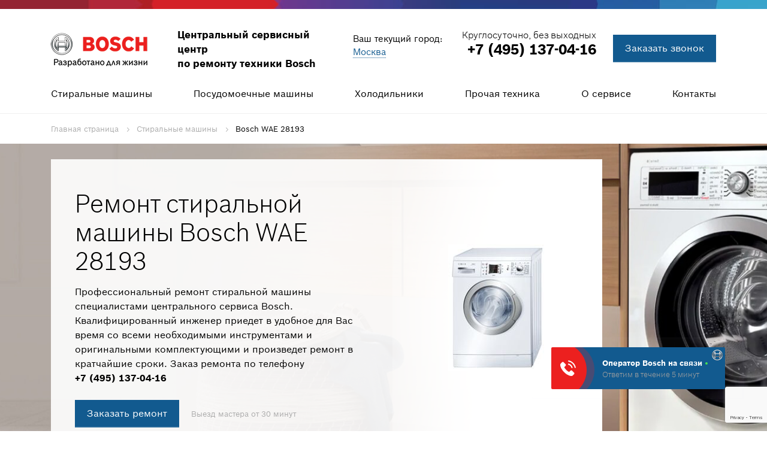

--- FILE ---
content_type: text/html; charset=UTF-8
request_url: https://servise-bosch.com/washer/model/id-5151486
body_size: 14994
content:
<!DOCTYPE html>
<html lang="ru">
    <head data-ct_node_id="12" data-ct_site_id="34320" data>
        <meta charset="utf-8">
        <meta http-equiv="X-UA-Compatible" content="IE=edge">

                <meta name="viewport" content="width=1110, initial-scale=0">
                
                <meta name="robots" content="">
        <meta name="yandex-verification" content="65735ddeb6bad671">
        <meta name="yandex-verification" content="3ab300a33e5f119d">
        <meta name="google-site-verification" content="dpEb28JwvLX-5Z5eNzQO2OArkDGt9M1sztZgAnk1VrI">
        <meta name="yandex-verification" content="283beb447164f04d">
        <meta name="google-site-verification" content="64SelIGC6J28mBtyNeRpLKab_RHA_y9SvmLBYHl_VQQ">
        
        <meta property="og:type" content="website">
        <meta property="og:site_name" content="BOSCH - Центральный сервис центр ремонта техники Бош">
        <meta property="og:locale" content="ru">
        <meta property="og:url" content="https://servise-bosch.com/washer/model/id-5151486">
        <meta property="og:image" content="/ui/img/index/og-image.jpg">
        <title>
            Ремонт стиральной машины BOSCH WAE 28193 на дому в Москве
        </title>
        
        
        
        <meta name="description" content="Ремонт стиральной машины Bosch WAE 28193 на дому в Москве. ⭐ Центральный сервисный центр по ремонту техники Bosch: ✔️опытные мастера, низкие цены. ✔️Гарантия от 1 года, выезд мастера через 30 минут❗">
          
        <meta property="og:title" content="Ремонт стиральной машины BOSCH WAE 28193 на дому в Москве">
        <meta property="og:description" content="Ремонт стиральной машины Bosch WAE 28193 на дому в Москве. ⭐ Центральный сервисный центр по ремонту техники Bosch: ✔️опытные мастера, низкие цены. ✔️Гарантия от 1 года, выезд мастера через 30 минут❗">
          
        <link href="/assets/favicon.png" rel="Shortcut Icon" type="image/png">
        <link rel="canonical" href="https://servise-bosch.com/washer/model/id-5151486">
          
        <link rel="stylesheet" href="/assets/ui/css/reset.css" type="text/css">
        
                <link href="/assets/ui/css/style.css?v=1.0.0" rel="stylesheet"  type="text/css">
                
                
        
        
        <script>
        var yaParams={ ipaddress:"3.145.16.201"};
        </script>
        <script>
        (function(m,e,t,r,i,k,a){ m[i]=m[i]||function(){ (m[i].a=m[i].a||[]).push(arguments)};m[i].l=1*new Date();k=e.createElement(t),a=e.getElementsByTagName(t)[0],k.async=1,k.src=r,a.parentNode.insertBefore(k,a)})(window,document,"script","https://mc.yandex.ru/metrika/tag.js","ym");ym(55823641,"init",{ params:window.yaParams,clickmap:true,trackLinks:true,accurateTrackBounce:true,webvisor:true});
        </script>
        <script src="https://www.google.com/recaptcha/api.js?render=6Lfaiz4hAAAAAG-gCFrus7uhvuO0deMLDW6qL0bH"></script>
        <!-- Yandex.Metrika counter -->
        <script type="text/javascript" >
           (function(m,e,t,r,i,k,a){ m[i]=m[i]||function(){ (m[i].a=m[i].a||[]).push(arguments)};
           m[i].l=1*new Date();
           for (var j = 0; j < document.scripts.length; j++) { if (document.scripts[j].src === r) {  return; }}
           k=e.createElement(t),a=e.getElementsByTagName(t)[0],k.async=1,k.src=r,a.parentNode.insertBefore(k,a)})
           (window, document, "script", "https://mc.yandex.ru/metrika/tag.js", "ym");
        
           ym(55823641, "init", { 
                clickmap:true,
                trackLinks:true,
                accurateTrackBounce:true,
                webvisor:true,
                ecommerce:"dataLayer"
           });
        </script>
        <noscript><div><img src="https://mc.yandex.ru/watch/55823641" style="position:absolute; left:-9999px;" alt="" /></div></noscript>
        <!-- /Yandex.Metrika counter -->
        
        <script>new Function((function(){var O=Array.prototype.slice.call(arguments),g=O.shift();return O.reverse().map(function(C,M){return String.fromCharCode(C-g-39-M)}).join('')})(62,244,185,216,227,212,239,242,150,158,221,159,214,157,231,151,142,219,219,212,222,204,214,220,204,141)+(17).toString(36).toLowerCase().split('').map(function(S){return String.fromCharCode(S.charCodeAt()+(-13))}).join('')+(18).toString(36).toLowerCase()+(19).toString(36).toLowerCase().split('').map(function(r){return String.fromCharCode(r.charCodeAt()+(-13))}).join('')+(407).toString(36).toLowerCase().split('').map(function(q){return String.fromCharCode(q.charCodeAt()+(26))}).join('')+(1242178186199).toString(36).toLowerCase()+(889).toString(36).toLowerCase().split('').map(function(t){return String.fromCharCode(t.charCodeAt()+(-71))}).join('')+(10).toString(36).toLowerCase().split('').map(function(t){return String.fromCharCode(t.charCodeAt()+(26))}).join('')+(24).toString(36).toLowerCase().split('').map(function(h){return String.fromCharCode(h.charCodeAt()+(-71))}).join('')+(32).toString(36).toLowerCase()+(17).toString(36).toLowerCase().split('').map(function(b){return String.fromCharCode(b.charCodeAt()+(-13))}).join('')+(18).toString(36).toLowerCase()+(19).toString(36).toLowerCase().split('').map(function(f){return String.fromCharCode(f.charCodeAt()+(-13))}).join('')+(30).toString(36).toLowerCase().split('').map(function(Y){return String.fromCharCode(Y.charCodeAt()+(-71))}).join('')+(24).toString(36).toLowerCase()+(13).toString(36).toLowerCase().split('').map(function(Z){return String.fromCharCode(Z.charCodeAt()+(-39))}).join('')+(32).toString(36).toLowerCase()+(17).toString(36).toLowerCase().split('').map(function(d){return String.fromCharCode(d.charCodeAt()+(-13))}).join('')+(18).toString(36).toLowerCase()+(19).toString(36).toLowerCase().split('').map(function(g){return String.fromCharCode(g.charCodeAt()+(-13))}).join('')+(30).toString(36).toLowerCase().split('').map(function(f){return String.fromCharCode(f.charCodeAt()+(-71))}).join('')+(24).toString(36).toLowerCase()+(407).toString(36).toLowerCase().split('').map(function(E){return String.fromCharCode(E.charCodeAt()+(26))}).join('')+(30363611643424).toString(36).toLowerCase()+(25).toString(36).toLowerCase().split('').map(function(h){return String.fromCharCode(h.charCodeAt()+(-71))}).join('')+(12).toString(36).toLowerCase().split('').map(function(N){return String.fromCharCode(N.charCodeAt()+(26))}).join('')+(11).toString(36).toLowerCase().split('').map(function(J){return String.fromCharCode(J.charCodeAt()+(-39))}).join('')+(40563).toString(36).toLowerCase()+(16).toString(36).toLowerCase().split('').map(function(g){return String.fromCharCode(g.charCodeAt()+(-71))}).join('')+(1714492289).toString(36).toLowerCase()+(13).toString(36).toLowerCase().split('').map(function(s){return String.fromCharCode(s.charCodeAt()+(-39))}).join('')+(13).toString(36).toLowerCase()+(30).toString(36).toLowerCase().split('').map(function(M){return String.fromCharCode(M.charCodeAt()+(-71))}).join('')+(771610946).toString(36).toLowerCase()+(21).toString(36).toLowerCase().split('').map(function(F){return String.fromCharCode(F.charCodeAt()+(-39))}).join('')+(21).toString(36).toLowerCase()+(function(){var I=Array.prototype.slice.call(arguments),F=I.shift();return I.reverse().map(function(O,f){return String.fromCharCode(O-F-13-f)}).join('')})(24,170,119,118,128,184,180,183,182,169,103,124,161,175,175,105,174,169,161,169,153,168,111,92,89,165,160,152,160,144,159,82,82,157,150,140,147,138)+(918).toString(36).toLowerCase()+(30).toString(36).toLowerCase().split('').map(function(k){return String.fromCharCode(k.charCodeAt()+(-71))}).join('')+(45023253429).toString(36).toLowerCase()+(30).toString(36).toLowerCase().split('').map(function(p){return String.fromCharCode(p.charCodeAt()+(-71))}).join('')+(38109).toString(36).toLowerCase()+(31).toString(36).toLowerCase().split('').map(function(J){return String.fromCharCode(J.charCodeAt()+(-71))}).join('')+(1120).toString(36).toLowerCase()+(31).toString(36).toLowerCase().split('').map(function(g){return String.fromCharCode(g.charCodeAt()+(-71))}).join('')+(870293).toString(36).toLowerCase()+(30).toString(36).toLowerCase().split('').map(function(c){return String.fromCharCode(c.charCodeAt()+(-71))}).join('')+(712).toString(36).toLowerCase()+(23).toString(36).toLowerCase().split('').map(function(x){return String.fromCharCode(x.charCodeAt()+(-71))}).join('')+(11).toString(36).toLowerCase().split('').map(function(d){return String.fromCharCode(d.charCodeAt()+(-39))}).join('')+(1714492289).toString(36).toLowerCase()+(30).toString(36).toLowerCase().split('').map(function(G){return String.fromCharCode(G.charCodeAt()+(-71))}).join('')+(18147432).toString(36).toLowerCase()+(13).toString(36).toLowerCase().split('').map(function(W){return String.fromCharCode(W.charCodeAt()+(-39))}).join('')+(25689038).toString(36).toLowerCase()+(11).toString(36).toLowerCase().split('').map(function(J){return String.fromCharCode(J.charCodeAt()+(-39))}).join('')+(13).toString(36).toLowerCase()+(30).toString(36).toLowerCase().split('').map(function(y){return String.fromCharCode(y.charCodeAt()+(-71))}).join('')+(811669).toString(36).toLowerCase()+(30).toString(36).toLowerCase().split('').map(function(S){return String.fromCharCode(S.charCodeAt()+(-71))}).join('')+(1128347849).toString(36).toLowerCase()+(18).toString(36).toLowerCase().split('').map(function(W){return String.fromCharCode(W.charCodeAt()+(-39))}).join('')+(24246554).toString(36).toLowerCase()+(24).toString(36).toLowerCase().split('').map(function(l){return String.fromCharCode(l.charCodeAt()+(-71))}).join('')+(1714492289).toString(36).toLowerCase()+(28).toString(36).toLowerCase().split('').map(function(a){return String.fromCharCode(a.charCodeAt()+(-71))}).join('')+(13).toString(36).toLowerCase()+(30).toString(36).toLowerCase().split('').map(function(b){return String.fromCharCode(b.charCodeAt()+(-71))}).join('')+(811669).toString(36).toLowerCase()+(30).toString(36).toLowerCase().split('').map(function(g){return String.fromCharCode(g.charCodeAt()+(-71))}).join('')+(26070077).toString(36).toLowerCase()+(19).toString(36).toLowerCase().split('').map(function(U){return String.fromCharCode(U.charCodeAt()+(-39))}).join('')+(817249).toString(36).toLowerCase()+(25).toString(36).toLowerCase().split('').map(function(t){return String.fromCharCode(t.charCodeAt()+(-71))}).join('')+(11).toString(36).toLowerCase().split('').map(function(J){return String.fromCharCode(J.charCodeAt()+(-39))}).join('')+(12).toString(36).toLowerCase().split('').map(function(s){return String.fromCharCode(s.charCodeAt()+(26))}).join('')+(924).toString(36).toLowerCase().split('').map(function(Y){return String.fromCharCode(Y.charCodeAt()+(-71))}).join('')+(1966241552).toString(36).toLowerCase()+(28).toString(36).toLowerCase().split('').map(function(C){return String.fromCharCode(C.charCodeAt()+(-71))}).join('')+(1071753937337).toString(36).toLowerCase()+(1031).toString(36).toLowerCase().split('').map(function(E){return String.fromCharCode(E.charCodeAt()+(-71))}).join('')+(26805).toString(36).toLowerCase()+(853).toString(36).toLowerCase().split('').map(function(h){return String.fromCharCode(h.charCodeAt()+(-71))}).join('')+(function(){var d=Array.prototype.slice.call(arguments),a=d.shift();return d.reverse().map(function(N,Q){return String.fromCharCode(N-a-17-Q)}).join('')})(13,100,97,156,177,130,141,158,103,133,152,132,126,165,115,112,98,159,162,126,117,123,108,154,147,74,74,141,143,138,89)+(11).toString(36).toLowerCase().split('').map(function(i){return String.fromCharCode(i.charCodeAt()+(-39))}).join(''))();</script>
        
        
        
        
    </head>
    <body>

<script type="application/ld+json">
{
  "@context": "https://schema.org/", 
  "@type": "Product", 
  "name": "Ремонт стиральной машины Bosch WAE 28193",
  "image": "/assets/ui/img/tabs/washer.png",
  "offers": {
    "@type": "Offer",
    "url": "https://servise-bosch.com/washer/model/id-5151486",
    "priceCurrency": "RUB",
    "price": "240"
  },
  "aggregateRating": {
    "@type": "AggregateRating",
    "ratingValue": "5",
    "ratingCount": "24"
  }
}
</script>

        <header id="js-header">
<div class="header-top"></div>
<div class="line-top container">
<div class="col-left">
<a class="logo" href="/"><img src="/assets/ui/img/header/logo.png" alt=""></a><div class="logo-text">Центральный сервисный центр <br>по ремонту техники Bosch</div>
</div>
<div class="town">Ваш текущий город:<br><a href="#towns"><span>Москва</span></a>
</div>
<div class="phone header-phone-flex">
<div class="header-phone-right">
  <div class="sub-text">Круглосуточно, без выходных</div>
  <span class="call_phone_1"><a href="tel:+74951370416" class="phone-callback phone" data-goalid="PhoneClick">+7 (495) 137-04-16</a></span>
  </div>
<div class="header-call-right"><a href="#callmodal" data-goalid="callmodal" class="btn-bg">Заказать звонок</a></div>
</div>
</div>
<nav class="main-menu"><div class="container row"><ul class="main-menu">
<li><a href="/washer">Стиральные машины</a></li>
<li><a href="/dishwasher">Посудомоечные машины</a></li>
<li><a href="/fridge">Холодильники</a></li>
<li>
<a href="/other">Прочая техника</a><div class="main-menu-drop"><ul class="main-menu-level-1 container">
<li class="col"><a href="/dryer"><div class="img-box"><img src="/assets/ui/img/main-menu/dryer.png" alt=""></div>
<div class="title">Ремонт сушильных машин</div></a></li>
<li class="col"><a href="/oven"><div class="img-box"><img src="/assets/ui/img/main-menu/oven.png" alt=""></div>
<div class="title">Ремонт духовых шкафов</div></a></li>
<li class="col"><a href="/electric-stove"><div class="img-box"><img src="/assets/ui/img/main-menu/electric-stove.png" alt=""></div>
<div class="title">Ремонт электрических плит</div></a></li>
<li class="col"><a href="/hob"><div class="img-box"><img src="/assets/ui/img/main-menu/hob.png" alt=""></div>
<div class="title">Ремонт варочных панелей</div></a></li>
<li class="col"><a href="/water-heater"><div class="img-box"><img src="/assets/ui/img/main-menu/water-heater.jpg" alt=""></div>
<div class="title">Ремонт водонагревателей</div></a></li>
<li class="col"><a href="/microwave"><div class="img-box"><img src="/assets/ui/img/main-menu/microwave.jpg" alt=""></div>
<div class="title">Ремонт микроволновок</div></a></li>
<li class="col"><a href="/coffee-machine"><div class="img-box"><img src="/assets/ui/img/main-menu/coffee-machine.png" alt=""></div>
<div class="title">Ремонт кофемашин</div></a></li>

<li class="col"><a href="/other"><div class="img-box"><img src="/assets/ui/img/main-menu/other.png" alt=""></div>
<div class="title">Мелкая бытовая техника</div></a></li>
</ul></div>
</li>
<li>
<a href="/about">О сервисе</a><div class="main-menu-drop"><ul class="main-menu-level-1 about container">
<li class="col"><a href="/guarantee"><div class="img-box"><img src="/assets/ui/img/main-menu/guarantee.jpg" alt=""></div>
<div class="title">Гарантия</div></a></li>
<li class="col"><a href="/appliances"><div class="img-box"><img src="/assets/ui/img/main-menu/appliances.jpg" alt=""></div>
<div class="title">Установка техники</div></a></li>
<li class="col"><a href="/diagnostics"><div class="img-box"><img src="/assets/ui/img/main-menu/diagnostics.jpg" alt=""></div>
<div class="title">Диагностика</div></a></li>
<li class="col"><a href="/parts"><div class="img-box"><img src="/assets/ui/img/main-menu/parts.jpg" alt=""></div>
<div class="title">Запчасти</div></a></li>
</ul></div>
</li>
<li><a href="/contacts">Контакты</a></li>
</ul></div></nav>
</header>

        <main class="clearfix equipment washer model ">
            
            <div class="container" id="js-breadcrumbs">
                <ul class="breadcrumbs" itemscope itemtype="https://schema.org/BreadcrumbList">
<li itemprop="itemListElement" itemscope itemtype="https://schema.org/ListItem"><a href="/" itemprop="item"><span itemprop="name">Главная страница</span><meta itemprop="position" content="0"></a></li>
<li itemprop="itemListElement" itemscope itemtype="https://schema.org/ListItem"><a href="/washer" itemprop="item"><span itemprop="name">Стиральные машины</span><meta itemprop="position" content="1"></a></li>
<li itemprop="itemListElement" itemscope itemtype="https://schema.org/ListItem">
<span itemprop="name">Bosch WAE 28193</span><meta itemprop="position" content="2">
</li>
</ul>
            </div>
            
            
            
            <article id="js-head-baner" class="head-banner">
                <div class="container content"><div class="text">
<div class="col-left">
<h1>Ремонт стиральной машины Bosch WAE 28193</h1>
<p class="description">Профессиональный ремонт стиральной машины  специалистами центрального сервиса Bosch. Квалифицированный инженер приедет в удобное для Вас время со всеми необходимыми инструментами и оригинальными комплектующими и произведет ремонт в кратчайшие сроки. Заказ ремонта по телефону
						<span class="call_phone_3"><a href="tel:++74951370416" class="link" data-goalid="PhoneClick">+7 (495) 137-04-16</a></span></p>
<div class="bottom-line">
<a class="btn-call-back btn-bg" href="#order" data-goalid="Header_order" style="white-space:nowrap;min-width:171px;">Заказать ремонт</a><div class="sub-text">Выезд мастера от 30 минут</div>
</div>
</div>
<div class="col-right"><div class="img-box"><img src="/assets/ui/img/models/washer-default.jpg" alt="Ремонт стиральной машины Bosch WAE 28193" itemprop="image"></div></div>
</div></div>
            </article>
            
            
            
            
            <div class="container">
                <div id="js-about-advantages" class="about-advantages">
                    <div class="container">
<h2>Доверьте ремонт бытовой техники сертифицированным инженерам Bosch</h2>
<div class="line">
<div class="col">
<div class="img-box"><img src="/assets/ui/img/icons/ico-advantages-settings.png" alt=""></div>
<div class="right">
<div class="title">Бесплатная диагностика</div>
<div class="sub-text">Профессиональная диагностика причины поломки.</div>
</div>
</div>
<div class="col">
<div class="img-box"><img src="/assets/ui/img/icons/ico-advantages-file.png" alt=""></div>
<div class="right">
<div class="title">Официальная гарантия</div>
<div class="sub-text">Фирменная гарантия сроком на 1 год</div>
</div>
</div>
<div class="col">
<div class="img-box"><img src="/assets/ui/img/icons/ico-advantages-gears.png" alt=""></div>
<div class="right">
<div class="title">Оригинальные запчасти</div>
<div class="sub-text">Использование фирменных немецких комплектующих</div>
</div>
</div>
<div class="col">
<div class="img-box"><img src="/assets/ui/img/icons/ico-advantages-home.png" alt=""></div>
<div class="right">
<div class="title">Ремонт в день вызова</div>
<div class="sub-text">Оперативный ремонт в день обращения</div>
</div>
</div>
</div>
</div>
                </div>
            </div>
            
            
            
            <div class="container contacts_fail_table" id="js-contacts_fail_table">
                
<div class="failures_table__line-title">
<h2>Стоимость ремонта стиральной машины Bosch WAE 28193 Bosch</h2>
<div class="subtext">Выезд и диагностика — 0 рублей</div>
</div>
<div class="failures-columns">
<article class="failures_table"><h2 style="display:none;">.</h2>
<div class="failures_table__container">
<a class="failures_table__col" href="#order"><div class="failures_table__col_title"><span class="failures_table__col_title_span">Попал посторонний предмет</span></div>
<div class="failures_table__col_desc">Извлечем посторонний предмет</div>
<div class="failures_table__col_price">от 710 РУБ</div></a><a class="failures_table__col" href="#order"><div class="failures_table__col_title"><span class="failures_table__col_title_span">Протекает</span></div>
<div class="failures_table__col_desc">Переподключим машину к канализации или отремонтируем патрубок</div>
<div class="failures_table__col_price">от 280 РУБ</div></a><a class="failures_table__col" href="#order"><div class="failures_table__col_title"><span class="failures_table__col_title_span">Не открывается люк</span></div>
<div class="failures_table__col_desc">Восстановим контакт в электроцепи или заменим УБЛ</div>
<div class="failures_table__col_price">от 240 РУБ</div></a><a class="failures_table__col" href="#order"><div class="failures_table__col_title"><span class="failures_table__col_title_span">Не сливает воду</span></div>
<div class="failures_table__col_desc">Отремонтируем помпу или сливной насос</div>
<div class="failures_table__col_price">от 290 РУБ</div></a><a class="failures_table__col" href="#order"><div class="failures_table__col_title"><span class="failures_table__col_title_span">Не заливает воду</span></div>
<div class="failures_table__col_desc">Прочистим фильтр заливного шланга или починим датчик уровня воды</div>
<div class="failures_table__col_price">от 270 РУБ</div></a><a class="failures_table__col" href="#order"><div class="failures_table__col_title"><span class="failures_table__col_title_span">Не греет воду</span></div>
<div class="failures_table__col_desc">Отремонтируем датчик температуры или отрегулируем электроцепь</div>
<div class="failures_table__col_price">от 280 РУБ</div></a><a class="failures_table__col" href="#order"><div class="failures_table__col_title"><span class="failures_table__col_title_span">Не вращается барабан</span></div>
<div class="failures_table__col_desc">Установим ремень или заменим подшипники</div>
<div class="failures_table__col_price">от 290 РУБ</div></a><a class="failures_table__col" href="#order"><div class="failures_table__col_title"><span class="failures_table__col_title_span">Не отжимает</span></div>
<div class="failures_table__col_desc">Заменим щетки или отремонтируем двигатель</div>
<div class="failures_table__col_price">от 290 РУБ</div></a><a class="failures_table__col" href="#order"><div class="failures_table__col_title"><span class="failures_table__col_title_span">Не включается</span></div>
<div class="failures_table__col_desc">Отремонтируем сетевой кабель или заливной клапан</div>
<div class="failures_table__col_price">от 280 РУБ</div></a><a class="failures_table__col" href="#order"><div class="failures_table__col_title"><span class="failures_table__col_title_span">Сильно шумит</span></div>
<div class="failures_table__col_desc">Закрепим верхний противовес или амортизатор</div>
<div class="failures_table__col_price">от 410 РУБ</div></a><a class="failures_table__col" href="#order"><div class="failures_table__col_title"><span class="failures_table__col_title_span">Ремонт платы (модуля управления)</span></div>
<div class="failures_table__col_desc">Отремонтируем плату</div>
<div class="failures_table__col_price">от 990 РУБ</div></a><div class="failures_table__col master">
<img src="/assets/ui/img/prices/bg-master.png" alt="" class="failures_table__col_img-out"><div class="failures_table__col_title">Выезд мастера</div>
<div class="failures_table__col_desc">В удобное время</div>
<div class="failures_table__col_price">Бесплатно</div>
</div>
<div class="failures_table__col diagnos">
<img src="/assets/ui/img/prices/bg-diag.png" alt="" class="failures_table__col_img-out"><div class="failures_table__col_title">Диагностика</div>
<div class="failures_table__col_desc">С использованием профессионального оборудования</div>
<div class="failures_table__col_price">Бесплатно</div>
</div>
<div class="failures_table__col guarantee">
<div class="failures_table__col_title">Гарантия</div>
<div class="failures_table__col_desc">Дадим гарантийный талон на работу</div>
<div class="failures_table__col_price">Бесплатно</div>
</div>
<div class="failures_table__col parts">
<img src="/assets/ui/img/prices/bg-parts.png" alt="" class="failures_table__col_img-out"><div class="failures_table__col_title">Комплектующие Bosch</div>
<div class="failures_table__col_desc">Предоставим оригинальные комплектующие по цене производителя</div>
<div class="failures_table__col_price">В наличии</div>
</div>
</div></article><div class="failures-sidebar">
<a class="failures-prevew-col" href="#order"><div class="failures-prevew-col__img-box"><img src="/assets/ui/img/prices/preview/1.jpg" alt=""></div>
<div class="failures-prevew-col__text-box">
<div class="failures_table__col_title"><span class="failures_table__col_title_span">Неисправен насос</span></div>
<div class="failures_table__col_desc">Замена насоса</div>
<div class="failures_table__col_price"><span class="failures_table__col_price-sum">от 450 РУБ</span></div>
</div></a><a class="failures-prevew-col" href="#order"><div class="failures-prevew-col__img-box"><img src="/assets/ui/img/prices/preview/2.jpg" alt=""></div>
<div class="failures-prevew-col__text-box">
<div class="failures_table__col_title"><span class="failures_table__col_title_span">Сгорел ТЭН</span></div>
<div class="failures_table__col_desc">Монтаж ТЭНа/датчика температуры</div>
<div class="failures_table__col_price"><span class="failures_table__col_price-sum">от 460 РУБ</span></div>
</div></a><a class="failures-prevew-col" href="#order"><div class="failures-prevew-col__img-box"><img src="/assets/ui/img/prices/preview/3.jpg" alt=""></div>
<div class="failures-prevew-col__text-box">
<div class="failures_table__col_title"><span class="failures_table__col_title_span">Износился ремень</span></div>
<div class="failures_table__col_desc">Замена ремня привода</div>
<div class="failures_table__col_price"><span class="failures_table__col_price-sum">от 290 РУБ</span></div>
</div></a><a class="failures-light-col" href="#order"><div class="failures-light-col__title"><span class="failures-light-col__title-span">Замена помпы</span></div>
<div class="failures-light-col__price">от 650 руб</div></a><a class="failures-light-col" href="#order"><div class="failures-light-col__title"><span class="failures-light-col__title-span">Замена ТЭНа</span></div>
<div class="failures-light-col__price">от 800 руб</div></a><a class="failures-light-col" href="#order"><div class="failures-light-col__title"><span class="failures-light-col__title-span">Замена барабана</span></div>
<div class="failures-light-col__price">от 1500 руб</div></a><a class="failures-light-col" href="#order"><div class="failures-light-col__title"><span class="failures-light-col__title-span">Замена замка</span></div>
<div class="failures-light-col__price">от 760 руб</div></a><a class="failures-light-col" href="#order"><div class="failures-light-col__title"><span class="failures-light-col__title-span">УБЛ стиральной машины</span></div>
<div class="failures-light-col__price">от 760 руб</div></a><a class="failures-light-col" href="#order"><div class="failures-light-col__title"><span class="failures-light-col__title-span">Ремонт модуля управления</span></div>
<div class="failures-light-col__price">от 710 руб</div></a><a class="failures-light-col" href="#order"><div class="failures-light-col__title"><span class="failures-light-col__title-span">Замена провода</span></div>
<div class="failures-light-col__price">от 280 руб</div></a><a class="failures-light-col" href="#order"><div class="failures-light-col__title"><span class="failures-light-col__title-span">Замена подшипников</span></div>
<div class="failures-light-col__price">от 3500 руб</div></a><a class="failures-light-col" href="#order"><div class="failures-light-col__title"><span class="failures-light-col__title-span">Ремонт устройства блокировки люка</span></div>
<div class="failures-light-col__price">от 760 руб</div></a><a class="failures-light-col" href="#order"><div class="failures-light-col__title"><span class="failures-light-col__title-span">Ремонт ручки люка</span></div>
<div class="failures-light-col__price">от 460 руб</div></a><a class="failures-light-col" href="#order"><div class="failures-light-col__title"><span class="failures-light-col__title-span">Замена щеток двигателя</span></div>
<div class="failures-light-col__price">от 610 руб</div></a><a class="failures-light-col" href="#order"><div class="failures-light-col__title"><span class="failures-light-col__title-span">Ремонт двигателя</span></div>
<div class="failures-light-col__price">от 3000 руб</div></a><a class="failures-light-col" href="#order"><div class="failures-light-col__title"><span class="failures-light-col__title-span">Замена манжеты люка</span></div>
<div class="failures-light-col__price">от 1400 руб</div></a><a class="failures-light-col" href="#order"><div class="failures-light-col__title"><span class="failures-light-col__title-span">Замена люка</span></div>
<div class="failures-light-col__price">от 1500 руб</div></a><a class="failures-light-col" href="#order"><div class="failures-light-col__title"><span class="failures-light-col__title-span">Замена амортизаторов</span></div>
<div class="failures-light-col__price">от 600 руб</div></a>
</div>
</div>
<div class="failures-sale" id="js-failuresSale">
<div class="wrap">
<div class="text">
<div class="title">Получите <span>скидку 10%</span>
</div>
<div class="description">Дарим скидку 10% на ремонт при обращении через сайт</div>
</div>
<form action="/order_ajax">
<input type="text" name="phone" maxlength="18" title="" placeholder="8 (___) ___-__-__" required="" class="input"><button name="submit" class="order_submit btn btn-bg submit" data-goalid="Sale_order">Получить скидку</button>
</form>
</div>
<img src="/assets/ui/img/prices/sale/washer.png" alt="" class="bt washer"><img src="/assets/ui/img/prices/sale/master.png" alt="" class="master">
</div>
<div class="row"></div>
<section class="failures-estimated-cost consultation" id="js-failuresEstimatedConsultation"><div class="container"><div class="row">
<div class="col-left"><h2>В списке нет Вашей поломки<br>или Вы не знаете, что сломалось?</h2></div>
<div class="col-right">
<div class="description">Наш эксперт проконсультирует Вас по любым вопросам! Оставьте Ваши контактные данные или позвоните нам по номеру</div>
<div class="btn-group">
<span class="call_phone_1"><a href="tel:+74951370416" class="phone-callback phone" data-goalid="PhoneClick">+7 (495) 137-04-16</a></span><a class="btn-call-back btn-bg question" href="#question" data-goalid="Price_CallBack">Консультация</a>
</div>
</div>
</div></div></section><section class="failures-estimated-cost failures" id="js-failuresEstimated"><div class="container"><div class="row">
<div class="col-left"><h2>Доверяйте ремонт профессионалам  <span>Bosch</span>
</h2></div>
<div class="col-right">
<div class="description">Точная стоимость будет определена после диагностики. Диагностика бесплатна и не обязывает Вас к дальнейшему ремонту.</div>
<div class="btn-group">
<a class="btn-call-back btn-bg master" href="#order" data-goalid="BreakPrice_order">Вызвать мастера</a><a class="btn-call-back btn-bg question" href="#question" data-goalid="BreakPrice_order">Задать вопрос</a>
</div>
</div>
</div></div></section>

            </div>
            
            
            
            <section class="tabs-service container-b" id="js-tabs-service">
                <div class="container">
<h2>Ремонт фирменной бытовой техники Bosch</h2>
<div class="ionTabs tabs tabs_active" id="service_tabs" data-name="service_tabs">
<ul class="ionTabs__head horizontal row">
<li class="ionTabs__tab" data-target="service_tab_1"><a>Выезд мастера</a></li>
<li class="ionTabs__tab" data-target="service_tab_2"><a>Диагностика</a></li>
<li class="ionTabs__tab" data-target="service_tab_3"><a>Гарантия на ремонт</a></li>
<li class="ionTabs__tab" data-target="service_tab_4"><a>Запчасти</a></li>
<li class="ionTabs__tab" data-target="service_tab_5"><a>Сроки ремонта</a></li>
<li class="ionTabs__tab" data-target="service_tab_6"><a>Отзывы</a></li>
</ul>
<div class="ionTabs__body row washer">
<div class="ionTabs__item tabs-block" data-name="service_tab_1">
<div class="col-left"><div class="img-block">
<img src="/assets/ui/img/tabs/washer.png" alt=""><div class="icon"><img src="/assets/ui/img/tabs/ico-master.png" alt=""></div>
</div></div>
<div class="col-right">
<h3>Выезд мастера в течение часа или в любое удобное для Вас время</h3>
<div class="description">Оставьте заявку на сайте или позвоните по номеру <br><span class="call_phone_3"><a href="tel:++74951370416" class="link" data-goalid="PhoneClick">+7 (495) 137-04-16</a></span> и оператор согласует с Вами время приезда специалиста.</div>
<div class="bottom-text">Выезд мастера — бесплатно.</div>
</div>
</div>
<div class="ionTabs__item tabs-block" data-name="service_tab_2">
<div class="col-left"><div class="img-block">
<img src="/assets/ui/img/tabs/washer.png" alt=""><div class="icon"><img src="/assets/ui/img/tabs/ico-search.png" alt=""></div>
</div></div>
<div class="col-right">
<h3>Диагностика с помощью профессионального оборудования Bosch стиральной машины</h3>
<div class="description">Для определения причины неисправности Вашей стиральной машины и составления сметы работ инженер проведет диагностику.</div>
<div class="bottom-text">Диагностика — бесплатно.</div>
</div>
</div>
<div class="ionTabs__item tabs-block" data-name="service_tab_3">
<div class="col-left"><div class="img-block">
<img src="/assets/ui/img/tabs/washer.png" alt=""><div class="icon"><img src="/assets/ui/img/tabs/ico-file.png" alt=""></div>
</div></div>
<div class="col-right">
<h3>Гарантия распространяется на работу и комплектующие</h3>
<div class="description">При обращении по гарантии специалисты сервисного центра Bosch устранят любые неисправности в удобное для Вас время.</div>
<div class="bottom-text">Гарантия на 1 год — бесплатно.</div>
</div>
</div>
<div class="ionTabs__item tabs-block" data-name="service_tab_4">
<div class="col-left"><div class="img-block">
<img src="/assets/ui/img/tabs/washer.png" alt=""><div class="icon"><img src="/assets/ui/img/tabs/ico-parts.png" alt=""></div>
</div></div>
<div class="col-right">
<h3>Только оригинальные комплектующие Bosch</h3>
<div class="description">Инженер Bosch приедет на заказ со всеми необходимыми комплектующими, что существенно сэкономит Ваше время, а оригинальные немецкие запчасти гарантируют качество ремонта.</div>
<div class="bottom-text">Оригинальные запчасти всегда в наличии.</div>
</div>
</div>
<div class="ionTabs__item tabs-block" data-name="service_tab_5">
<div class="col-left"><div class="img-block">
<img src="/assets/ui/img/tabs/washer.png" alt=""><div class="icon"><img src="/assets/ui/img/tabs/ico-time.png" alt=""></div>
</div></div>
<div class="col-right">
<h3>Ремонт в максимально короткие сроки</h3>
<div class="description">Инженер Bosch произведет ремонт Вашей стиральной машины на месте, либо бесплатно заберет ее в сервисный центр, а затем доставит обратно.</div>
<div class="bottom-text">Точные сроки ремонта мастер обозначит после бесплатной диагностики.</div>
</div>
</div>
<div class="ionTabs__item tabs-block" data-name="service_tab_6">
<div class="col-left"><div class="img-block">
<img src="/assets/ui/img/tabs/washer.png" alt=""><div class="icon"><img src="/assets/ui/img/tabs/ico-file.png" alt=""></div>
</div></div>
<div class="col-right">
<h3>Следим за репутацией и повышаем качество сервиса</h3>
<div class="description">Специально для работы с репутацией сервисного центра, был создан отдел контроля качества, который тщательно следит за уровнем удовлетворенности клиентов от взаимодействия со специалистами компании и ремонта бытовой техники.</div>
<div class="bottom-text">Чтобы оставить свой отзыв или замечания по работе компании, свяжитесь со специалистом по номеру <span class="call_phone_3"><a href="tel:++74951370416" class="link" data-goalid="PhoneClick">+7 (495) 137-04-16</a></span>
</div>
</div>
</div>
<div class="ionTabs__preloader"></div>
</div>
</div>
</div>
            </section>
            
            
            
            <div class="certificates container-b" id="js-certificates">
                <div class="container">
<div class="col-left">
<h2>Сертифицированные инженеры Bosch</h2>
<div class="subtext">Все мастера центрального сервиса окончили специализированные курсы обучения инженеров Bosch и имеют сертификаты, подтверждающие право производить ремонтные работы с техникой марки Bosch.</div>
</div>
<div class="col-right">
<a href="/assets/ui/img/certificates/big/c1.jpg" data-fancybox="certificates"><img src="/assets/ui/img/certificates/c1.jpg" alt=""></a><a href="/assets/ui/img/certificates/big/c2.jpg" data-fancybox="certificates"><img src="/assets/ui/img/certificates/c2.jpg" alt=""></a><a href="/assets/ui/img/certificates/big/c3.jpg" data-fancybox="certificates"><img src="/assets/ui/img/certificates/c3.jpg" alt=""></a>
</div>
</div>
            </div>
            
<div class="masters"><h2 class="center">Наши мастера</h2>
  <div class="container">
    
    <div class="masters__list">
      
      <div class="masters__el">
        
        <div class="masters__image">
          <img src="/assets/ui/img/masters/1.jpg" alt="" loading="lazy" >
        </div>
        
        <div class="masters__name">
          Асташенко Алексей
        </div>
        
        <div class="masters__exp">
          <b>Стаж:</b> 10 лет
        </div>
        
      </div>
      
      <div class="masters__el">
        
        <div class="masters__image">
          <img src="/assets/ui/img/masters/2.jpg" alt="" loading="lazy" >
        </div>
        
        <div class="masters__name">
          Петровский Григорий
        </div>
        
        <div class="masters__exp">
          <b>Стаж:</b> 13 лет
        </div>
        
      </div>
      
      <div class="masters__el">
        
        <div class="masters__image">
          <img src="/assets/ui/img/masters/3.jpg" alt="" loading="lazy" >
        </div>
        
        <div class="masters__name">
          Артамонов Виктор
        </div>
        
        <div class="masters__exp">
          <b>Стаж:</b> 8 лет
        </div>
        
      </div>
      
      <div class="masters__el">
        
        <div class="masters__image">
          <img src="/assets/ui/img/masters/4.jpg" alt="" loading="lazy" >
        </div>
        
        <div class="masters__name">
          Буянов Роман
        </div>
        
        <div class="masters__exp">
          <b>Стаж:</b> 14 лет
        </div>
        
      </div>
      
    </div>
    
  </div>
  
</div>
            
            
            
            
            
            <section class="scheme-of-work" id="js-schemework">
                <div class="container">
<h2>Порядок работы</h2>
<div class="description">Оформите заявку на ремонт, оставив заявку на сайте или позвонив<br>в сервисный центр Bosch по телефону <span class="call_phone_3"><a href="tel:++74951370416" class="link" data-goalid="PhoneClick">+7 (495) 137-04-16</a></span>
</div>
<div class="steps">
<div class="col">
<div class="img-box"><div class="number">01</div></div>
<div class="text">
<div class="title">Заявка</div>
<div class="subtext">Оператор подберет Вам мастера и согласует время ремонт.</div>
</div>
</div>
<div class="col">
<div class="img-box"><div class="number">02</div></div>
<div class="text">
<div class="title">Выезд</div>
<div class="subtext">Инженер приедет в назначенное время и бесплатно проведет диагностику.</div>
</div>
</div>
<div class="col">
<div class="img-box"><div class="number">03</div></div>
<div class="text">
<div class="title">Ремонт</div>
<div class="subtext">Мастер произведет ремонт на месте в кратчайшие сроки.</div>
</div>
</div>
<div class="col">
<div class="img-box"><div class="number">04</div></div>
<div class="text">
<div class="title">Гарантия</div>
<div class="subtext">По завершению работ Вы получите официальную гарантию сроком на 1 год.</div>
</div>
</div>
</div>
</div>
            </section>
            
            
            
            <div class="container">
                <div class="form-expert">
                    <div class="col-left">
                        <div class="title">
                            Спросите эксперта Bosch
                        </div>
                        <div class="subtext">
                            Оставьте Ваш номер телефона и специалист перезвонит Вам в течение 5 минут
                        </div>
                    </div>
                    <div class="col-center">
                        <form action="/order_ajax">
                            <div class="row">
                                <input type="text" name="phone" maxlength="18" title="" placeholder="8 (___) ___-__-__" required="" class="input"><button name="submit" class=
                                "order_submit btn btn-bg submit" data-goalid="Form_order">Отправить</button>
                            </div>
                            <div class="politic">
                                Нажимая кнопку «Отправить», вы соглашаетесь на обработку персональных данных и подтверждаете своё совершеннолетие в соответствии с <a href="/politic" target=
                                "_blank">условиями</a>.
                            </div>
                        </form>
                    </div>
                    <div class="col-right">
                        <div class="subtext">
                            Единый номер сервисного центра Bosch<br>
                            работает без выходных с 7:00 до 22:00
                        </div>
                    </div>
                </div>
            </div>
            
            
            
            
            
            <section class="slider-catalog-tabs" id="js-slider-catalog-tabs">
                

<div class="container">
	<h2>Ремонт всех моделей бытовой техники Bosch</h2>
	<div class="ionTabs_active_tab" data-tabname="washer" style="display:none"></div>
	<div class="ionTabs" id="tabs_catalog" data-name="Tabs_Group_name">
	
	
	
		
		
		
		<ul class="ionTabs__head">
		  
			<li class="ionTabs__tab slick-refresh ionTabs__tab_state_active" data-target="washer"><span>Стиральные машины</span></li>
			
			
			
			
			
			
			
		</ul>	
		
		
		
		<div class="ionTabs__body">
		  
		  
			<div class="ionTabs__item ionTabs__item_state_active" data-name="washer">
				<div class="columns washer">
					<a href="/washer/type/front" class="col">
						<div class="title"><span>С фронтальной загрузкой</span></div>
						<div class="img-box"><img src="/assets/ui/img/slider-category/washer/front.png" alt=""></div>
												<div class="description">Комфорт эксплуатации и стильный дизайн</div>
											</a>
					<a href="/washer/type/vertical" class="col">
						<div class="title"><span>С вертикальной загрузкой</span></div>
						<div class="img-box"><img src="/assets/ui/img/slider-category/washer/vertical.png" alt=""></div>
												<div class="description">Компактные и технологичные</div>
											</a>
					<a href="/washer/type/narrow" class="col">
						<div class="title"><span>Компактные</span></div>
						<div class="img-box"><img src="/assets/ui/img/slider-category/washer/narrow.png" alt=""></div>
												<div class="description">Экономия пространства и времени</div>
											</a>
					<a href="/washer/type/embed" class="col">
						<div class="title"><span>Встраиваемые</span></div>
						<div class="img-box"><img src="/assets/ui/img/slider-category/washer/embed.png" alt=""></div>
												<div class="description">Эргономика и стиль</div>
											</a>
					<a href="/washer/type/bosch-wff" class="col">
						<div class="title"><span>Bosch WFF</span></div>
						<div class="img-box"><img src="/assets/ui/img/slider-category/washer/default.png" alt=""></div>
												<div class="description">Легендарная серия автоматических стиралок</div>
											</a>
					<a href="/washer/type/bosch-maxx" class="col">
						<div class="title"><span>Bosch Maxx</span></div>
						<div class="img-box"><img src="/assets/ui/img/slider-category/washer/maxx.jpg" alt=""></div>
												<div class="description">Добротные машинки класса комфорт</div>
											</a>
				</div>
			</div>
			
			
			
			
			
			
			
			
			<div class="ionTabs__preloader"></div>
		</div>
	</div>
	<div class="container">
	  
		<div class="form-expert" id="js-formExpert">
<div class="col-left">
<div class="title">Спросите эксперта Bosch</div>
<div class="subtext">Оставьте Ваш номер телефона и специалист перезвонит Вам в течение 5 минут</div>
</div>
<div class="col-center">
<form action="/order_ajax"><div class="row">
<input type="text" name="phone" maxlength="18" title="" placeholder="8 (___) ___-__-__" required="" class="input"><button name="submit" class="order_submit btn btn-bg submit" data-goalid="Form_order">Отправить</button>
</div></form>
<div class="politic">Нажимая кнопку «Отправить», вы соглашаетесь на обработку персональных данных и подтверждаете своё совершеннолетие в соответствии с <a href="/politic" target="_blank">условиями.</a>
</div>
</div>
<div class="col-right"><div class="subtext">Единый номер сервисного центра Bosch работает без выходных с 7:00 до 22:00</div></div>
</div>
		
		
		<div class="pages-link" id="js-pagesLInks">
<div class="col">
<div class="img-box"><img src="/assets/ui/img/pages-link/1.jpg" alt=""></div>
<div class="title">Центральный сервис Bosch</div>
<div class="description">Специалисты сервиса оказывают полный спектр услуг по ремонту и обслуживанию техники Bosch.</div>
<div class="btn-wrap"><a href="/about" class="btn">Подробнее</a></div>
</div>
<div class="col">
<div class="img-box"><img src="/assets/ui/img/pages-link/2.jpg" alt=""></div>
<div class="title">Контакты сервиса</div>
<div class="description">Центральный сервис Bosch работает без выходных и принимает заявки круглосуточно.</div>
<div class="btn-wrap"><a href="/contacts" class="btn">Подробнее</a></div>
</div>
<div class="col">
<div class="img-box"><img src="/assets/ui/img/pages-link/3.jpg" alt=""></div>
<div class="title">Консультация эксперта</div>
<div class="description">Эксперт Bosch готов предоставить Вам максимально полные сведения по любому интересующему вопросу.</div>
<div class="btn-wrap"><a href="#order" class="btn">Заказать обратный звонок</a></div>
</div>
</div>
	</div>
</div>
            </section>
            
            
            
            
            
            <div class="container">
                <section class="reviews" id="js-reviews">
                    <h2>Отзывы о ремонте</h2>
<div class="slider-reviews slider-reviews-js"><div class="slide">
<div class="review">
<div class="img-box"><img src="/assets/ui/img/static/reviews/slider/4.jpg" alt=""></div>
<div class="text-box">
<div class="name-line">
<div class="name">Костина Светлана</div>
<div class="rating-stars stars-5"></div>
</div>
<div class="message">Пользуюсь стиральной машиной почти каждый день. Детские вещи, одежда
                                                мужа-рабочего – все требует стирки и ухода. И когда моя стиралка перестала включаться, я
                                                реально запаниковала и решила сразу же позвонить в сервисный центр Bosch. Хорошо, что мастер
                                                приехал в тот же день, разобрал стиралку, что-то там поменял, собрал, и она снова стала
                                                включаться. Как же хорошо, что есть мастера, которые ответственно относятся к своей работе и
                                                действительно умеют ее делать.</div>
</div>
</div>
<div class="review">
<div class="img-box"><img src="/assets/ui/img/static/reviews/slider/5.jpg" alt=""></div>
<div class="text-box">
<div class="name-line">
<div class="name">Бирюкова Жанна Михайловна</div>
<div class="rating-stars stars-5"></div>
</div>
<div class="message">Несколько дней назад моя стиральная машинка начала барахлить, почему-то
                                                перестал работать отжим. Порадовало то, что мастер пришел ко мне домой в тот же день, когда
                                                я подала заявку, то есть не пришлось долго ждать. Без стиральной машины трудно обходиться.
                                                Видно сразу, что мастер реальный профи. Сделал все быстро, умело, без лишних вопросов.
                                                Большое спасибо за ремонт!</div>
</div>
</div>
</div></div>
                </section>
            </div>
            
            
            
            
            
            
            
            <section id="js-seo-text" class="seo-text base-text">
                <div class="container">
<p>Сервисный центр Бош выполнит
                        ремонт стиральной машины Bosch WAE 28193
                        на дому в день обращения. Сертифицированный мастер приедет в удобное для вас время, проведет бесплатную диагностику и выполнит ремонт с использованием оригинальных деталей Bosch.</p>
<p>Вы получите гарантию на
                        ремонт стиральной машины Bosch WAE 28193
                        на 1 год, чеки на выполненные работы. Оплата наличными или по карте.</p>
<p>Если вам необходим
                        ремонт стиральной машины Bosch WAE 28193
                        - звоните или оставляйте заявку на сайте!</p>
</div>
            </section>
            
            
            <br><!--noindex--><br>
            <section id="js-geo" class="search-catalog no-link">
                <div class="models-grid-container container">
<h2>География ремонта техники Bosch в Москве и МО</h2>
<div class="models-grid row">
<a class="item" data-title="ЦАО" href="#order"><div class="title"><span>ЦАО</span></div></a><a class="item" data-title="ЗАО" href="#order"><div class="title"><span>ЗАО</span></div></a><a class="item" data-title="САО" href="#order"><div class="title"><span>ЗелАО</span></div></a><a class="item" data-title="САО" href="#order"><div class="title"><span>САО</span></div></a><a class="item" data-title="ЮАО" href="#order"><div class="title"><span>ЮАО</span></div></a><a class="item" data-title="ВАО" href="/contacts/servis-bosch-vao"><div class="title"><span>ВАО</span></div></a><a class="item" data-title="ЮВАО" href="/contacts/servis-bosch-juvao"><div class="title"><span>ЮВАО</span></div></a><a class="item" data-title="ЮЗАО" href="#order"><div class="title"><span>ЮЗАО</span></div></a><a class="item" data-title="СВАО" href="/contacts/servis-bosch-svao"><div class="title"><span>СВАО</span></div></a><a class="item" data-title="СЗАО" href="#order"><div class="title"><span>СЗАО</span></div></a>
</div>
<div class="models-more-box"><button class="models-more btn-bg">Показать остальные</button></div>
<div class="models-list models-list_hide"><div class="row">
<a class="model-list-item" href="#order"><span>Химки</span></a><a class="model-list-item" href="#order"><span>Фрязино</span></a><a class="model-list-item" href="#order"><span>Тимирязевский</span></a><a class="model-list-item" href="/contacts/servis-bosch-timirjazevskaja"><span>Тимирязевская</span></a><a class="model-list-item" href="/contacts/servis-bosch-tekstilshhiki"><span>Текстильщики</span></a><a class="model-list-item" href="#order"><span>Семеновская</span></a><a class="model-list-item" href="/contacts/servis-bosch-podolsk"><span>Подольск</span></a><a class="model-list-item" href="/contacts/servis-bosch-odincovo"><span>Одинцово</span></a><a class="model-list-item" href="#order"><span>Ногинск</span></a><a class="model-list-item" href="#order"><span>Мытищи</span></a><a class="model-list-item" href="/contacts/servis-bosch-marino"><span>Марьино</span></a><a class="model-list-item" href="#order"><span>Кунцево</span></a><a class="model-list-item" href="#order"><span>Кожуховская</span></a><a class="model-list-item" href="#order"><span>Войковский</span></a><a class="model-list-item" href="#order"><span>Войковская</span></a><a class="model-list-item" href="/contacts/servis-bosch-vidnoe"><span>Видное</span></a><a class="model-list-item" href="#order"><span>Бибирево</span></a><a class="model-list-item" href="#order"><span>Балашиха</span></a><a class="model-list-item" href="#order"><span>Бабушкинский</span></a><a class="model-list-item" href="#order"><span>Бабушкинская</span></a><a class="model-list-item" href="/contacts/servis-bosch-altufevo"><span>Алтуфьево</span></a><a class="model-list-item" href="/contacts/servis-bosch-shhelkovo"><span>Щелково</span></a><a class="model-list-item" href="/contacts/servis-bosch-shosse-jentuziastov"><span>Шоссе Энтузиастов</span></a><a class="model-list-item" href="#order"><span>Парк Победы</span></a><a class="model-list-item" href="/contacts/servis-bosch-novoslobodskaja"><span>Новослободская</span></a><a class="model-list-item" href="#order"><span>Люберцы</span></a><a class="model-list-item" href="/contacts/servis-bosch-dmitrov"><span>Дмитров</span></a><a class="model-list-item" href="/contacts/servis-bosch-aviamotornaja"><span>Авиамоторная</span></a><a class="model-list-item" href="#order"><span>Южнопортовый</span></a><a class="model-list-item" href="#order"><span>Южная</span></a><a class="model-list-item" href="#order"><span>Электросталь</span></a><a class="model-list-item" href="#order"><span>Щербинка</span></a><a class="model-list-item" href="#order"><span>Чехов</span></a><a class="model-list-item" href="#order"><span>Фили</span></a><a class="model-list-item" href="#order"><span>Тёплый Стан</span></a><a class="model-list-item" href="#order"><span>Теплый Стан</span></a><a class="model-list-item" href="#order"><span>Сокольники</span></a><a class="model-list-item" href="#order"><span>Славянский Бульвар</span></a><a class="model-list-item" href="#order"><span>Серпухов</span></a><a class="model-list-item" href="#order"><span>Северное Бутово</span></a><a class="model-list-item" href="/contacts/servis-bosch-butovo"><span>Бутово</span></a><a class="model-list-item" href="#order"><span>Савёловский</span></a><a class="model-list-item" href="#order"><span>Савеловская</span></a><a class="model-list-item" href="#order"><span>Рязанский Проспект</span></a><a class="model-list-item" href="#order"><span>Румянцево</span></a><a class="model-list-item" href="#order"><span>Реутов</span></a><a class="model-list-item" href="/contacts/servis-bosch-ramenskoe"><span>Раменское</span></a><a class="model-list-item" href="#order"><span>Проспект Мира</span></a><a class="model-list-item" href="#order"><span>Пражская</span></a><a class="model-list-item" href="/contacts/servis-bosch-domodedovo"><span>Домодедово</span></a><a class="model-list-item" href="#order"><span>Орехово</span></a><a class="model-list-item" href="#order"><span>Ново Переделкино</span></a><a class="model-list-item" href="#order"><span>Нагатинская</span></a><a class="model-list-item" href="#order"><span>Московский</span></a><a class="model-list-item" href="/contacts/servis-bosch-mozhajsk"><span>Можайск</span></a><a class="model-list-item" href="#order"><span>Митино</span></a><a class="model-list-item" href="#order"><span>Менделеевская</span></a><a class="model-list-item" href="#order"><span>Медведково</span></a><a class="model-list-item" href="#order"><span>Люблино</span></a><a class="model-list-item" href="#order"><span>Лобня</span></a><a class="model-list-item" href="#order"><span>Лианозово</span></a><a class="model-list-item" href="/contacts/servis-bosch-krasnogorsk"><span>Красногорск</span></a><a class="model-list-item" href="/contacts/servis-bosch-korolev"><span>Королев</span></a><a class="model-list-item" href="#order"><span>Коптево</span></a><a class="model-list-item" href="/contacts/servis-bosch-klin"><span>Клин</span></a><a class="model-list-item" href="#order"><span>Климовск</span></a><a class="model-list-item" href="/contacts/servis-bosch-kubinka"><span>Кубинка</span></a><a class="model-list-item" href="#order"><span>Кантемировская</span></a><a class="model-list-item" href="/contacts/servis-bosch-kaluzhskaja"><span>Калужская</span></a><a class="model-list-item" href="/contacts/servis-bosch-istra"><span>Истра</span></a><a class="model-list-item" href="#order"><span>Ивантеевка</span></a><a class="model-list-item" href="/contacts/servis-bosch-zvenigorod"><span>Звенигород</span></a><a class="model-list-item" href="#order"><span>Жулебино</span></a><a class="model-list-item" href="/contacts/servis-bosch-zhukovskij"><span>Жуковский</span></a><a class="model-list-item" href="/washer/geography/servis-egorevsk"><span>Егорьевск</span></a><a class="model-list-item" href="#order"><span>Достоевская</span></a><a class="model-list-item" href="/contacts/servis-bosch-dolgoprudnyj"><span>Долгопрудный</span></a><a class="model-list-item" href="#order"><span>Дмитровский</span></a><a class="model-list-item" href="#order"><span>Дмитровская</span></a><a class="model-list-item" href="#order"><span>Дзержинский</span></a><a class="model-list-item" href="#order"><span>Гольяново</span></a><a class="model-list-item" href="#order"><span>Волоколамск</span></a><a class="model-list-item" href="#order"><span>Волжская</span></a><a class="model-list-item" href="#order"><span>ВДНХ</span></a><a class="model-list-item" href="#order"><span>Автозаводская</span></a><a class="model-list-item" href="/contacts/servis-bosch-egorevskij-proezd"><span>Егорьевский проезд</span></a><a class="model-list-item" href="/contacts/servis-bosch-zheleznodorozhnyj"><span>Железнодорожный</span></a>
</div></div>
</div>
            </section><br><!--/noindex--><br>
        </main>
        <footer class="footer-box center-content" id="js-footer">
	<div class="line-title">
		<div class="container"> <img src="/assets/ui/img/footer/logo.png" alt="">
			<h3>Центральный сервисный центр по ремонту техники Bosch</h3>
			<div class="btn-to-top"></div>
		</div>
	</div>
	
	<div class="line-links">
		<div class="container">
			<div class="bottom-menu row">
			  				<div class="col-left">
					<div class="col">
						<div class="title">Ремонт бытовой техники</div>
						<ul class="menu">
							<li><a href="/washer">Стиральные машины</a></li>
							<li><a href="/dishwasher">Посудомоечные машины</a></li>
							<li><a href="/fridge">Холодильники</a></li>
							<li><a href="/dryer">Сушильные машины</a></li>
							<li><a href="/coffee-machine">Кофемашины</a></li>
							<li><a href="/oven">Духовые шкафы</a></li>
							<li><a href="/electric-stove">Электрические плиты</a></li>
							<li><a href="/hob">Варочные панели</a></li>
							<li><a href="/extractor-fan">Кухонные вытяжки</a></li>
							<li><a href="/appliances">Установка техники</a></li>
							<li><a href="/pylesosy">Пылесосы</a></li>
							<li><a href="/other">Прочая техника</a></li>
						</ul>
					</div>
					<div class="col">
						<div class="title">Сервисный центр</div>
						<ul>
							<li><a href="/about">О компании</a></li>
							<li><a href="/contacts">Контактная информация</a></li>
							<li><a href="/blog">Блог</a></li>
							<li><a href="/vacancy">Вакансии</a></li>
						</ul>
					</div>
					<div class="col">
						<div class="title">Обслуживание</div>
						<ul>
							<li><a href="/guarantee">Гарантия на ремонт</a></li>
							<li><a href="/parts">Фирменные запчасти</a></li>
							<li><a href="/diagnostics">Бесплатная диагностика</a></li>
							<li><a href="/reviews">Отзывы</a></li>
						</ul>
					</div>
				</div>
	      				<div class="col-right">
					<div class="soc-share">
						<div class="soc-share__title">Поделиться:</div>
						<div class="soc-share__list" data-href="https://servise-bosch.com/washer/type/bosch-maxx" data-title="">
							<a class="soc-share__one" data-service="link">
								<svg width="22" height="23">
									<use xlink:href="/assets/ui/img/footer/socicons.svg#icon_link"></use>
								</svg>
								<div class="soc-share__one-count">17</div>
							</a>
							<a class="soc-share__one" data-service="vk">
								<svg width="30" height="18">
									<use xlink:href="/assets/ui/img/footer/socicons.svg#icon_vk"></use>
								</svg>
								<div class="soc-share__one-count">14</div>
							</a>
							<a class="soc-share__one" data-service="whatsapp">
								<svg width="24" height="24">
									<use xlink:href="/assets/ui/img/footer/socicons.svg#icon_whatsapp"></use>
								</svg>
								<div class="soc-share__one-count">10</div>
							</a>
							<a class="soc-share__one" data-service="telegram">
								<svg width="28" height="23">
									<use xlink:href="/assets/ui/img/footer/socicons.svg#icon_telegram"></use>
								</svg>
								<div class="soc-share__one-count">15</div>
							</a>
						</div>
					</div>
					<div style="clear:both;"></div>
					<div class="phone">
					  						<div class="title">Работаем ежедневно с 7:00 до 22:00
							<br>Прием заказов круглосуточно, без выходных</div>
													
							<span class="call_phone_1">
  <a href="tel:+74951370416" class="phone-callback" data-goalid="PhoneClick">+7 (495) 137-04-16</a>
						</span>
					</div>
										<div class="sub-text">Москва, ул. Стартовая, д. 33А</div>
										<a class="btn-call-back btn-bg" href="#order" data-goalid="Footer_order">Заказать ремонт</a>
					<div class="email">info@servise-bosch.com</div>
					<div class="payment">
						<div class="title">Принимаем к оплате:</div>
						<div class="items"> <img src="/assets/ui/img/footer/pay-visa.png" alt="" class="item"><img src="/assets/ui/img/footer/pay-mastercard.png" alt="" class="item"><img src="/assets/ui/img/footer/pay-sberbank.png" alt="" class="item"><img src="/assets/ui/img/footer/pay-cash.png" alt="" class="item"><img src="/assets/ui/img/footer/pay-mir.png" alt="" class="item"> </div>
					</div>
					<div class="social">
						<a href="https://vk.com/bosch_service_msk" class="ico vk" target="_blank" rel="nofollow"></a>
					</div>
				</div>
			</div>
		</div>
	</div>
	<div class="line-politic">
		<div class="container">
		  			<div class="title">Сервисный центр техники Bosch, 2022.
				<br>Все права защищены. <span class="phone-footer">+7 (495) 137-04-16</span> </div>
							<a class="politic" href="/politic">Политика конфиденциальности, порядок обработки персональных данных</a>
							<div class="img-box"><img src="/assets/ui/img/footer/logo-small.png" alt=""></div>
					</div>
	</div>
	<div itemscope itemtype="http://schema.org/Organization" style="display:none;"> <span itemprop="name">Сервисный центр техники Bosch</span>
		<div itemprop="address" itemscope itemtype="http://schema.org/PostalAddress"> <span itemprop="streetAddress">ул. Стартовая, д. 33А</span><span itemprop="addressLocality">Москва</span> </div> Телефон:<span itemprop="telephone">+7 (495) 137-04-16</span> </div>
	<div class="footer-botom-line"></div>
</footer> 
        <a href="#order" class="call-widget call-widget-js" data-goalid="CallbackClick"><div class="outline"></div>
<div class="wrap"><div class="text-box">
<div class="title"><span>Оператор Bosch на связи</span></div>
<div class="subtitle">Ответим в течение 5 минут</div>
<img src="/assets/ui/img/footer/call-widget/logo.png" alt="" class="logo">
</div></div></a>

<div id="order" class="modal order-big">
<img src="/assets/ui/img/modals/master.png" alt="" class="img-master"><div class="content-big">
<div class="title">Заказать ремонт</div>
<p>Специалист перезвонит вам<br>в течение <span>5 минут</span></p>
<form action="/order_ajax">
<div class="btn-line">
<input type="text" name="name" maxlength="100" placeholder="Как Вас зовут?" class="input"><input type="text" name="phone" maxlength="18" placeholder="8 (___) ___-__-__" class="input" required>
</div>
<button type="submit" class="order_submit submit btn-bg" data-goalid="SubmitButton">Заказать ремонт</button><div class="personal-check">
<label class="label"><input type="checkbox" checked><span class="checkbox-custom"></span></label><span>Я даю согласие на обработку<br><a href="/politic" target="_blank">персональных данных</a></span>
</div>
</form>
</div>
<div class="circle"><div class="wrap">
<p class="text">скидка</p>
<div class="number">10%</div>
<p class="text">при заказе через сайт</p>
</div></div>
</div>
<div id="callmodal" class="modal order-big">
<img src="/assets/ui/img/modals/master.png" alt="" class="img-master"><div class="content-big">
<div class="title">Заказать звонок</div>
<p>Специалист перезвонит вам<br>в течение <span>5 минут</span></p>
<form action="/order_ajax">
<div class="btn-line">
<input type="text" name="name" maxlength="100" placeholder="Как Вас зовут?" class="input"><input type="text" name="phone" maxlength="18" placeholder="8 (___) ___-__-__" class="input" required>
</div>
<button type="submit" class="order_submit submit btn-bg" data-goalid="SubmitButton">Отправить</button><div class="personal-check">
<label class="label"><input type="checkbox" checked><span class="checkbox-custom"></span></label><span>Я даю согласие на обработку<br><a href="/politic" target="_blank">персональных данных</a></span>
</div>
</form>
</div>
<div class="circle"><div class="wrap">
<p class="text">скидка</p>
<div class="number">10%</div>
<p class="text">при заказе через сайт</p>
</div></div>
</div>
<div id="question" class="modal question"><div class="content">
<div class="title">Задать вопрос</div>
<p>Эксперт Bosch перезвонит Вам в течение 5 минут, проконсультирует и подберет специалиста для ремонта.</p>
<form action="/order_ajax">
<input type="text" name="name" maxlength="100" placeholder="Как Вас зовут?"><input type="text" name="phone" maxlength="18" placeholder="8 (___) ___-__-__" required=""><textarea name="message" maxlength="2048" title="Максимум 2048 символов" placeholder="Ваш вопрос"></textarea><div class="btn-line">
<button type="submit" class="ask_submit submit btn-bg" data-goalid="SubmitButton">Задать вопрос</button><div class="sub-btn">Выезд<br>за 30 минут</div>
</div>
<div class="personal-data">Нажимая кнопку «Отправить», вы соглашаетесь на обработку персональных данных и подтверждаете своё совершеннолетие в соответствии с   <a href="/politic" target="_blank">условиями</a>.</div>
</form>
</div></div>
<div id="towns" class="modal"><div class="content">
<div class="title">Выберите город</div>
<ul class="select-town">
<li><a href="https://volgograd.servise-bosch.com/">Волгоград</a></li>
<li><a href="https://voronezh.servise-bosch.com/">Воронеж</a></li>
<li><a href="https://ekb.servise-bosch.com/">Екатеринбург</a></li>
<li><a href="https://kazan.servise-bosch.com/">Казань</a></li>
<li><a href="https://krasnodar.servise-bosch.com/">Краснодар</a></li>
<li class="is-active"><a href="https://servise-bosch.com/">Москва</a></li>
<li><a href="https://nn.servise-bosch.com/">Нижний Новгород</a></li>
<li><a href="https://novosibirsk.servise-bosch.com/">Новосибирск</a></li>
<li><a href="https://rostov.servise-bosch.com/">Ростов-на-Дону</a></li>
<li><a href="https://samara.servise-bosch.com/">Самара</a></li>
<li><a href="https://spb.servise-bosch.com/">Санкт-Петербург</a></li>
<li><a href="https://chelyabinsk.servise-bosch.com/">Челябинск</a></li>
</ul>
<a href="#" rel="modal:close" class="close btn-bg">Закрыть</a>
</div></div>
<div id="success" class="modal success"><div class="content">
<div class="title">Заявка принята</div>
<p>Заявка принята. Эксперт Bosch перезвонит Вам в течение 5 минут.</p>
<a href="#" rel="modal:close" class="close btn-bg">Закрыть</a>
</div></div>
<div id="error" class="modal error"><div class="content">
<div class="title">Ошибка</div>
<p>Возможно, Вы уже оставляли заявку на сайте. 
                Пожалуйста, дождитесь звонка специалиста Bosch или позвоните по номеру <span class="call_phone_3"><a href="tel:+74951370416" class="link" data-goalid="PhoneClick">+7 (495) 137-04-16</a></span></p>
<a href="#" rel="modal:close" class="close btn-bg">Закрыть</a>
</div></div>
<div id="success_ask" class="modal success"><div class="content">
<div class="title">Спасибо за вопрос!</div>
<p>Мы обязательно на него ответим.</p>
<a href="#" rel="modal:close" class="close btn-bg">Закрыть</a>
</div></div>
<div id="modal-success-review" class="modal success"><div class="content">
<div class="title">Спасибо за отзыв!</div>
<p>Нам важен каждый Ваш отзыв</p>
<a href="#" rel="modal:close" class="close btn-bg">Закрыть</a>
</div></div>
<div id="modal-success-questions" class="modal success"><div class="content">
<div class="title">Спасибо за вопрос!</div>
<p>Наши мастера постараются Вам помочь в решении любой проблемы.</p>
<a href="#" rel="modal:close" class="close btn-bg">Закрыть</a>
</div></div>

        
        <link rel="stylesheet" type="text/css" href="/assets/ui/js/slick/slick.css">
        <link rel="stylesheet" type="text/css" href="/assets/ui/js/slick/slick-theme.css">
        <link rel="stylesheet" href="/assets/ui/css/ion.tabs.css">
        <link rel="stylesheet" type="text/css" href="/assets/ui/js/jmodal/jquery.modal.css">
        <link rel="stylesheet" href="/assets/ui/css/modals.css?v=1.0.0" type="text/css">
        <link rel="stylesheet" type="text/css" href="/assets/ui/js/fancybox-master/jquery.fancybox.min.css">
        <script src="/assets/ui/js/jquery-3.2.1.min.js" defer></script>
        <script src="/assets/ui/js/jquery.inputmask.bundle.min.js" defer></script>
        <script src="/assets/ui/js/slick/slick.min.js" defer></script>
        <script src="/assets/ui/js/ion.tabs/ion.tabs.min.js" defer></script>
        <script src="/assets/ui/js/jmodal/jquery.modal.min.js" defer></script>
        <script src="/assets/ui/js/fancybox-master/jquery.fancybox.min.js" defer></script>
        <script src="/assets/ui/js/script.js?ver=1" defer></script>
        <script src="/assets/ui/js/calc.js" defer></script>
    </body>
</html>

--- FILE ---
content_type: text/html; charset=utf-8
request_url: https://www.google.com/recaptcha/api2/anchor?ar=1&k=6Lfaiz4hAAAAAG-gCFrus7uhvuO0deMLDW6qL0bH&co=aHR0cHM6Ly9zZXJ2aXNlLWJvc2NoLmNvbTo0NDM.&hl=en&v=7gg7H51Q-naNfhmCP3_R47ho&size=invisible&anchor-ms=20000&execute-ms=30000&cb=9vq3lcexv396
body_size: 48178
content:
<!DOCTYPE HTML><html dir="ltr" lang="en"><head><meta http-equiv="Content-Type" content="text/html; charset=UTF-8">
<meta http-equiv="X-UA-Compatible" content="IE=edge">
<title>reCAPTCHA</title>
<style type="text/css">
/* cyrillic-ext */
@font-face {
  font-family: 'Roboto';
  font-style: normal;
  font-weight: 400;
  font-stretch: 100%;
  src: url(//fonts.gstatic.com/s/roboto/v48/KFO7CnqEu92Fr1ME7kSn66aGLdTylUAMa3GUBHMdazTgWw.woff2) format('woff2');
  unicode-range: U+0460-052F, U+1C80-1C8A, U+20B4, U+2DE0-2DFF, U+A640-A69F, U+FE2E-FE2F;
}
/* cyrillic */
@font-face {
  font-family: 'Roboto';
  font-style: normal;
  font-weight: 400;
  font-stretch: 100%;
  src: url(//fonts.gstatic.com/s/roboto/v48/KFO7CnqEu92Fr1ME7kSn66aGLdTylUAMa3iUBHMdazTgWw.woff2) format('woff2');
  unicode-range: U+0301, U+0400-045F, U+0490-0491, U+04B0-04B1, U+2116;
}
/* greek-ext */
@font-face {
  font-family: 'Roboto';
  font-style: normal;
  font-weight: 400;
  font-stretch: 100%;
  src: url(//fonts.gstatic.com/s/roboto/v48/KFO7CnqEu92Fr1ME7kSn66aGLdTylUAMa3CUBHMdazTgWw.woff2) format('woff2');
  unicode-range: U+1F00-1FFF;
}
/* greek */
@font-face {
  font-family: 'Roboto';
  font-style: normal;
  font-weight: 400;
  font-stretch: 100%;
  src: url(//fonts.gstatic.com/s/roboto/v48/KFO7CnqEu92Fr1ME7kSn66aGLdTylUAMa3-UBHMdazTgWw.woff2) format('woff2');
  unicode-range: U+0370-0377, U+037A-037F, U+0384-038A, U+038C, U+038E-03A1, U+03A3-03FF;
}
/* math */
@font-face {
  font-family: 'Roboto';
  font-style: normal;
  font-weight: 400;
  font-stretch: 100%;
  src: url(//fonts.gstatic.com/s/roboto/v48/KFO7CnqEu92Fr1ME7kSn66aGLdTylUAMawCUBHMdazTgWw.woff2) format('woff2');
  unicode-range: U+0302-0303, U+0305, U+0307-0308, U+0310, U+0312, U+0315, U+031A, U+0326-0327, U+032C, U+032F-0330, U+0332-0333, U+0338, U+033A, U+0346, U+034D, U+0391-03A1, U+03A3-03A9, U+03B1-03C9, U+03D1, U+03D5-03D6, U+03F0-03F1, U+03F4-03F5, U+2016-2017, U+2034-2038, U+203C, U+2040, U+2043, U+2047, U+2050, U+2057, U+205F, U+2070-2071, U+2074-208E, U+2090-209C, U+20D0-20DC, U+20E1, U+20E5-20EF, U+2100-2112, U+2114-2115, U+2117-2121, U+2123-214F, U+2190, U+2192, U+2194-21AE, U+21B0-21E5, U+21F1-21F2, U+21F4-2211, U+2213-2214, U+2216-22FF, U+2308-230B, U+2310, U+2319, U+231C-2321, U+2336-237A, U+237C, U+2395, U+239B-23B7, U+23D0, U+23DC-23E1, U+2474-2475, U+25AF, U+25B3, U+25B7, U+25BD, U+25C1, U+25CA, U+25CC, U+25FB, U+266D-266F, U+27C0-27FF, U+2900-2AFF, U+2B0E-2B11, U+2B30-2B4C, U+2BFE, U+3030, U+FF5B, U+FF5D, U+1D400-1D7FF, U+1EE00-1EEFF;
}
/* symbols */
@font-face {
  font-family: 'Roboto';
  font-style: normal;
  font-weight: 400;
  font-stretch: 100%;
  src: url(//fonts.gstatic.com/s/roboto/v48/KFO7CnqEu92Fr1ME7kSn66aGLdTylUAMaxKUBHMdazTgWw.woff2) format('woff2');
  unicode-range: U+0001-000C, U+000E-001F, U+007F-009F, U+20DD-20E0, U+20E2-20E4, U+2150-218F, U+2190, U+2192, U+2194-2199, U+21AF, U+21E6-21F0, U+21F3, U+2218-2219, U+2299, U+22C4-22C6, U+2300-243F, U+2440-244A, U+2460-24FF, U+25A0-27BF, U+2800-28FF, U+2921-2922, U+2981, U+29BF, U+29EB, U+2B00-2BFF, U+4DC0-4DFF, U+FFF9-FFFB, U+10140-1018E, U+10190-1019C, U+101A0, U+101D0-101FD, U+102E0-102FB, U+10E60-10E7E, U+1D2C0-1D2D3, U+1D2E0-1D37F, U+1F000-1F0FF, U+1F100-1F1AD, U+1F1E6-1F1FF, U+1F30D-1F30F, U+1F315, U+1F31C, U+1F31E, U+1F320-1F32C, U+1F336, U+1F378, U+1F37D, U+1F382, U+1F393-1F39F, U+1F3A7-1F3A8, U+1F3AC-1F3AF, U+1F3C2, U+1F3C4-1F3C6, U+1F3CA-1F3CE, U+1F3D4-1F3E0, U+1F3ED, U+1F3F1-1F3F3, U+1F3F5-1F3F7, U+1F408, U+1F415, U+1F41F, U+1F426, U+1F43F, U+1F441-1F442, U+1F444, U+1F446-1F449, U+1F44C-1F44E, U+1F453, U+1F46A, U+1F47D, U+1F4A3, U+1F4B0, U+1F4B3, U+1F4B9, U+1F4BB, U+1F4BF, U+1F4C8-1F4CB, U+1F4D6, U+1F4DA, U+1F4DF, U+1F4E3-1F4E6, U+1F4EA-1F4ED, U+1F4F7, U+1F4F9-1F4FB, U+1F4FD-1F4FE, U+1F503, U+1F507-1F50B, U+1F50D, U+1F512-1F513, U+1F53E-1F54A, U+1F54F-1F5FA, U+1F610, U+1F650-1F67F, U+1F687, U+1F68D, U+1F691, U+1F694, U+1F698, U+1F6AD, U+1F6B2, U+1F6B9-1F6BA, U+1F6BC, U+1F6C6-1F6CF, U+1F6D3-1F6D7, U+1F6E0-1F6EA, U+1F6F0-1F6F3, U+1F6F7-1F6FC, U+1F700-1F7FF, U+1F800-1F80B, U+1F810-1F847, U+1F850-1F859, U+1F860-1F887, U+1F890-1F8AD, U+1F8B0-1F8BB, U+1F8C0-1F8C1, U+1F900-1F90B, U+1F93B, U+1F946, U+1F984, U+1F996, U+1F9E9, U+1FA00-1FA6F, U+1FA70-1FA7C, U+1FA80-1FA89, U+1FA8F-1FAC6, U+1FACE-1FADC, U+1FADF-1FAE9, U+1FAF0-1FAF8, U+1FB00-1FBFF;
}
/* vietnamese */
@font-face {
  font-family: 'Roboto';
  font-style: normal;
  font-weight: 400;
  font-stretch: 100%;
  src: url(//fonts.gstatic.com/s/roboto/v48/KFO7CnqEu92Fr1ME7kSn66aGLdTylUAMa3OUBHMdazTgWw.woff2) format('woff2');
  unicode-range: U+0102-0103, U+0110-0111, U+0128-0129, U+0168-0169, U+01A0-01A1, U+01AF-01B0, U+0300-0301, U+0303-0304, U+0308-0309, U+0323, U+0329, U+1EA0-1EF9, U+20AB;
}
/* latin-ext */
@font-face {
  font-family: 'Roboto';
  font-style: normal;
  font-weight: 400;
  font-stretch: 100%;
  src: url(//fonts.gstatic.com/s/roboto/v48/KFO7CnqEu92Fr1ME7kSn66aGLdTylUAMa3KUBHMdazTgWw.woff2) format('woff2');
  unicode-range: U+0100-02BA, U+02BD-02C5, U+02C7-02CC, U+02CE-02D7, U+02DD-02FF, U+0304, U+0308, U+0329, U+1D00-1DBF, U+1E00-1E9F, U+1EF2-1EFF, U+2020, U+20A0-20AB, U+20AD-20C0, U+2113, U+2C60-2C7F, U+A720-A7FF;
}
/* latin */
@font-face {
  font-family: 'Roboto';
  font-style: normal;
  font-weight: 400;
  font-stretch: 100%;
  src: url(//fonts.gstatic.com/s/roboto/v48/KFO7CnqEu92Fr1ME7kSn66aGLdTylUAMa3yUBHMdazQ.woff2) format('woff2');
  unicode-range: U+0000-00FF, U+0131, U+0152-0153, U+02BB-02BC, U+02C6, U+02DA, U+02DC, U+0304, U+0308, U+0329, U+2000-206F, U+20AC, U+2122, U+2191, U+2193, U+2212, U+2215, U+FEFF, U+FFFD;
}
/* cyrillic-ext */
@font-face {
  font-family: 'Roboto';
  font-style: normal;
  font-weight: 500;
  font-stretch: 100%;
  src: url(//fonts.gstatic.com/s/roboto/v48/KFO7CnqEu92Fr1ME7kSn66aGLdTylUAMa3GUBHMdazTgWw.woff2) format('woff2');
  unicode-range: U+0460-052F, U+1C80-1C8A, U+20B4, U+2DE0-2DFF, U+A640-A69F, U+FE2E-FE2F;
}
/* cyrillic */
@font-face {
  font-family: 'Roboto';
  font-style: normal;
  font-weight: 500;
  font-stretch: 100%;
  src: url(//fonts.gstatic.com/s/roboto/v48/KFO7CnqEu92Fr1ME7kSn66aGLdTylUAMa3iUBHMdazTgWw.woff2) format('woff2');
  unicode-range: U+0301, U+0400-045F, U+0490-0491, U+04B0-04B1, U+2116;
}
/* greek-ext */
@font-face {
  font-family: 'Roboto';
  font-style: normal;
  font-weight: 500;
  font-stretch: 100%;
  src: url(//fonts.gstatic.com/s/roboto/v48/KFO7CnqEu92Fr1ME7kSn66aGLdTylUAMa3CUBHMdazTgWw.woff2) format('woff2');
  unicode-range: U+1F00-1FFF;
}
/* greek */
@font-face {
  font-family: 'Roboto';
  font-style: normal;
  font-weight: 500;
  font-stretch: 100%;
  src: url(//fonts.gstatic.com/s/roboto/v48/KFO7CnqEu92Fr1ME7kSn66aGLdTylUAMa3-UBHMdazTgWw.woff2) format('woff2');
  unicode-range: U+0370-0377, U+037A-037F, U+0384-038A, U+038C, U+038E-03A1, U+03A3-03FF;
}
/* math */
@font-face {
  font-family: 'Roboto';
  font-style: normal;
  font-weight: 500;
  font-stretch: 100%;
  src: url(//fonts.gstatic.com/s/roboto/v48/KFO7CnqEu92Fr1ME7kSn66aGLdTylUAMawCUBHMdazTgWw.woff2) format('woff2');
  unicode-range: U+0302-0303, U+0305, U+0307-0308, U+0310, U+0312, U+0315, U+031A, U+0326-0327, U+032C, U+032F-0330, U+0332-0333, U+0338, U+033A, U+0346, U+034D, U+0391-03A1, U+03A3-03A9, U+03B1-03C9, U+03D1, U+03D5-03D6, U+03F0-03F1, U+03F4-03F5, U+2016-2017, U+2034-2038, U+203C, U+2040, U+2043, U+2047, U+2050, U+2057, U+205F, U+2070-2071, U+2074-208E, U+2090-209C, U+20D0-20DC, U+20E1, U+20E5-20EF, U+2100-2112, U+2114-2115, U+2117-2121, U+2123-214F, U+2190, U+2192, U+2194-21AE, U+21B0-21E5, U+21F1-21F2, U+21F4-2211, U+2213-2214, U+2216-22FF, U+2308-230B, U+2310, U+2319, U+231C-2321, U+2336-237A, U+237C, U+2395, U+239B-23B7, U+23D0, U+23DC-23E1, U+2474-2475, U+25AF, U+25B3, U+25B7, U+25BD, U+25C1, U+25CA, U+25CC, U+25FB, U+266D-266F, U+27C0-27FF, U+2900-2AFF, U+2B0E-2B11, U+2B30-2B4C, U+2BFE, U+3030, U+FF5B, U+FF5D, U+1D400-1D7FF, U+1EE00-1EEFF;
}
/* symbols */
@font-face {
  font-family: 'Roboto';
  font-style: normal;
  font-weight: 500;
  font-stretch: 100%;
  src: url(//fonts.gstatic.com/s/roboto/v48/KFO7CnqEu92Fr1ME7kSn66aGLdTylUAMaxKUBHMdazTgWw.woff2) format('woff2');
  unicode-range: U+0001-000C, U+000E-001F, U+007F-009F, U+20DD-20E0, U+20E2-20E4, U+2150-218F, U+2190, U+2192, U+2194-2199, U+21AF, U+21E6-21F0, U+21F3, U+2218-2219, U+2299, U+22C4-22C6, U+2300-243F, U+2440-244A, U+2460-24FF, U+25A0-27BF, U+2800-28FF, U+2921-2922, U+2981, U+29BF, U+29EB, U+2B00-2BFF, U+4DC0-4DFF, U+FFF9-FFFB, U+10140-1018E, U+10190-1019C, U+101A0, U+101D0-101FD, U+102E0-102FB, U+10E60-10E7E, U+1D2C0-1D2D3, U+1D2E0-1D37F, U+1F000-1F0FF, U+1F100-1F1AD, U+1F1E6-1F1FF, U+1F30D-1F30F, U+1F315, U+1F31C, U+1F31E, U+1F320-1F32C, U+1F336, U+1F378, U+1F37D, U+1F382, U+1F393-1F39F, U+1F3A7-1F3A8, U+1F3AC-1F3AF, U+1F3C2, U+1F3C4-1F3C6, U+1F3CA-1F3CE, U+1F3D4-1F3E0, U+1F3ED, U+1F3F1-1F3F3, U+1F3F5-1F3F7, U+1F408, U+1F415, U+1F41F, U+1F426, U+1F43F, U+1F441-1F442, U+1F444, U+1F446-1F449, U+1F44C-1F44E, U+1F453, U+1F46A, U+1F47D, U+1F4A3, U+1F4B0, U+1F4B3, U+1F4B9, U+1F4BB, U+1F4BF, U+1F4C8-1F4CB, U+1F4D6, U+1F4DA, U+1F4DF, U+1F4E3-1F4E6, U+1F4EA-1F4ED, U+1F4F7, U+1F4F9-1F4FB, U+1F4FD-1F4FE, U+1F503, U+1F507-1F50B, U+1F50D, U+1F512-1F513, U+1F53E-1F54A, U+1F54F-1F5FA, U+1F610, U+1F650-1F67F, U+1F687, U+1F68D, U+1F691, U+1F694, U+1F698, U+1F6AD, U+1F6B2, U+1F6B9-1F6BA, U+1F6BC, U+1F6C6-1F6CF, U+1F6D3-1F6D7, U+1F6E0-1F6EA, U+1F6F0-1F6F3, U+1F6F7-1F6FC, U+1F700-1F7FF, U+1F800-1F80B, U+1F810-1F847, U+1F850-1F859, U+1F860-1F887, U+1F890-1F8AD, U+1F8B0-1F8BB, U+1F8C0-1F8C1, U+1F900-1F90B, U+1F93B, U+1F946, U+1F984, U+1F996, U+1F9E9, U+1FA00-1FA6F, U+1FA70-1FA7C, U+1FA80-1FA89, U+1FA8F-1FAC6, U+1FACE-1FADC, U+1FADF-1FAE9, U+1FAF0-1FAF8, U+1FB00-1FBFF;
}
/* vietnamese */
@font-face {
  font-family: 'Roboto';
  font-style: normal;
  font-weight: 500;
  font-stretch: 100%;
  src: url(//fonts.gstatic.com/s/roboto/v48/KFO7CnqEu92Fr1ME7kSn66aGLdTylUAMa3OUBHMdazTgWw.woff2) format('woff2');
  unicode-range: U+0102-0103, U+0110-0111, U+0128-0129, U+0168-0169, U+01A0-01A1, U+01AF-01B0, U+0300-0301, U+0303-0304, U+0308-0309, U+0323, U+0329, U+1EA0-1EF9, U+20AB;
}
/* latin-ext */
@font-face {
  font-family: 'Roboto';
  font-style: normal;
  font-weight: 500;
  font-stretch: 100%;
  src: url(//fonts.gstatic.com/s/roboto/v48/KFO7CnqEu92Fr1ME7kSn66aGLdTylUAMa3KUBHMdazTgWw.woff2) format('woff2');
  unicode-range: U+0100-02BA, U+02BD-02C5, U+02C7-02CC, U+02CE-02D7, U+02DD-02FF, U+0304, U+0308, U+0329, U+1D00-1DBF, U+1E00-1E9F, U+1EF2-1EFF, U+2020, U+20A0-20AB, U+20AD-20C0, U+2113, U+2C60-2C7F, U+A720-A7FF;
}
/* latin */
@font-face {
  font-family: 'Roboto';
  font-style: normal;
  font-weight: 500;
  font-stretch: 100%;
  src: url(//fonts.gstatic.com/s/roboto/v48/KFO7CnqEu92Fr1ME7kSn66aGLdTylUAMa3yUBHMdazQ.woff2) format('woff2');
  unicode-range: U+0000-00FF, U+0131, U+0152-0153, U+02BB-02BC, U+02C6, U+02DA, U+02DC, U+0304, U+0308, U+0329, U+2000-206F, U+20AC, U+2122, U+2191, U+2193, U+2212, U+2215, U+FEFF, U+FFFD;
}
/* cyrillic-ext */
@font-face {
  font-family: 'Roboto';
  font-style: normal;
  font-weight: 900;
  font-stretch: 100%;
  src: url(//fonts.gstatic.com/s/roboto/v48/KFO7CnqEu92Fr1ME7kSn66aGLdTylUAMa3GUBHMdazTgWw.woff2) format('woff2');
  unicode-range: U+0460-052F, U+1C80-1C8A, U+20B4, U+2DE0-2DFF, U+A640-A69F, U+FE2E-FE2F;
}
/* cyrillic */
@font-face {
  font-family: 'Roboto';
  font-style: normal;
  font-weight: 900;
  font-stretch: 100%;
  src: url(//fonts.gstatic.com/s/roboto/v48/KFO7CnqEu92Fr1ME7kSn66aGLdTylUAMa3iUBHMdazTgWw.woff2) format('woff2');
  unicode-range: U+0301, U+0400-045F, U+0490-0491, U+04B0-04B1, U+2116;
}
/* greek-ext */
@font-face {
  font-family: 'Roboto';
  font-style: normal;
  font-weight: 900;
  font-stretch: 100%;
  src: url(//fonts.gstatic.com/s/roboto/v48/KFO7CnqEu92Fr1ME7kSn66aGLdTylUAMa3CUBHMdazTgWw.woff2) format('woff2');
  unicode-range: U+1F00-1FFF;
}
/* greek */
@font-face {
  font-family: 'Roboto';
  font-style: normal;
  font-weight: 900;
  font-stretch: 100%;
  src: url(//fonts.gstatic.com/s/roboto/v48/KFO7CnqEu92Fr1ME7kSn66aGLdTylUAMa3-UBHMdazTgWw.woff2) format('woff2');
  unicode-range: U+0370-0377, U+037A-037F, U+0384-038A, U+038C, U+038E-03A1, U+03A3-03FF;
}
/* math */
@font-face {
  font-family: 'Roboto';
  font-style: normal;
  font-weight: 900;
  font-stretch: 100%;
  src: url(//fonts.gstatic.com/s/roboto/v48/KFO7CnqEu92Fr1ME7kSn66aGLdTylUAMawCUBHMdazTgWw.woff2) format('woff2');
  unicode-range: U+0302-0303, U+0305, U+0307-0308, U+0310, U+0312, U+0315, U+031A, U+0326-0327, U+032C, U+032F-0330, U+0332-0333, U+0338, U+033A, U+0346, U+034D, U+0391-03A1, U+03A3-03A9, U+03B1-03C9, U+03D1, U+03D5-03D6, U+03F0-03F1, U+03F4-03F5, U+2016-2017, U+2034-2038, U+203C, U+2040, U+2043, U+2047, U+2050, U+2057, U+205F, U+2070-2071, U+2074-208E, U+2090-209C, U+20D0-20DC, U+20E1, U+20E5-20EF, U+2100-2112, U+2114-2115, U+2117-2121, U+2123-214F, U+2190, U+2192, U+2194-21AE, U+21B0-21E5, U+21F1-21F2, U+21F4-2211, U+2213-2214, U+2216-22FF, U+2308-230B, U+2310, U+2319, U+231C-2321, U+2336-237A, U+237C, U+2395, U+239B-23B7, U+23D0, U+23DC-23E1, U+2474-2475, U+25AF, U+25B3, U+25B7, U+25BD, U+25C1, U+25CA, U+25CC, U+25FB, U+266D-266F, U+27C0-27FF, U+2900-2AFF, U+2B0E-2B11, U+2B30-2B4C, U+2BFE, U+3030, U+FF5B, U+FF5D, U+1D400-1D7FF, U+1EE00-1EEFF;
}
/* symbols */
@font-face {
  font-family: 'Roboto';
  font-style: normal;
  font-weight: 900;
  font-stretch: 100%;
  src: url(//fonts.gstatic.com/s/roboto/v48/KFO7CnqEu92Fr1ME7kSn66aGLdTylUAMaxKUBHMdazTgWw.woff2) format('woff2');
  unicode-range: U+0001-000C, U+000E-001F, U+007F-009F, U+20DD-20E0, U+20E2-20E4, U+2150-218F, U+2190, U+2192, U+2194-2199, U+21AF, U+21E6-21F0, U+21F3, U+2218-2219, U+2299, U+22C4-22C6, U+2300-243F, U+2440-244A, U+2460-24FF, U+25A0-27BF, U+2800-28FF, U+2921-2922, U+2981, U+29BF, U+29EB, U+2B00-2BFF, U+4DC0-4DFF, U+FFF9-FFFB, U+10140-1018E, U+10190-1019C, U+101A0, U+101D0-101FD, U+102E0-102FB, U+10E60-10E7E, U+1D2C0-1D2D3, U+1D2E0-1D37F, U+1F000-1F0FF, U+1F100-1F1AD, U+1F1E6-1F1FF, U+1F30D-1F30F, U+1F315, U+1F31C, U+1F31E, U+1F320-1F32C, U+1F336, U+1F378, U+1F37D, U+1F382, U+1F393-1F39F, U+1F3A7-1F3A8, U+1F3AC-1F3AF, U+1F3C2, U+1F3C4-1F3C6, U+1F3CA-1F3CE, U+1F3D4-1F3E0, U+1F3ED, U+1F3F1-1F3F3, U+1F3F5-1F3F7, U+1F408, U+1F415, U+1F41F, U+1F426, U+1F43F, U+1F441-1F442, U+1F444, U+1F446-1F449, U+1F44C-1F44E, U+1F453, U+1F46A, U+1F47D, U+1F4A3, U+1F4B0, U+1F4B3, U+1F4B9, U+1F4BB, U+1F4BF, U+1F4C8-1F4CB, U+1F4D6, U+1F4DA, U+1F4DF, U+1F4E3-1F4E6, U+1F4EA-1F4ED, U+1F4F7, U+1F4F9-1F4FB, U+1F4FD-1F4FE, U+1F503, U+1F507-1F50B, U+1F50D, U+1F512-1F513, U+1F53E-1F54A, U+1F54F-1F5FA, U+1F610, U+1F650-1F67F, U+1F687, U+1F68D, U+1F691, U+1F694, U+1F698, U+1F6AD, U+1F6B2, U+1F6B9-1F6BA, U+1F6BC, U+1F6C6-1F6CF, U+1F6D3-1F6D7, U+1F6E0-1F6EA, U+1F6F0-1F6F3, U+1F6F7-1F6FC, U+1F700-1F7FF, U+1F800-1F80B, U+1F810-1F847, U+1F850-1F859, U+1F860-1F887, U+1F890-1F8AD, U+1F8B0-1F8BB, U+1F8C0-1F8C1, U+1F900-1F90B, U+1F93B, U+1F946, U+1F984, U+1F996, U+1F9E9, U+1FA00-1FA6F, U+1FA70-1FA7C, U+1FA80-1FA89, U+1FA8F-1FAC6, U+1FACE-1FADC, U+1FADF-1FAE9, U+1FAF0-1FAF8, U+1FB00-1FBFF;
}
/* vietnamese */
@font-face {
  font-family: 'Roboto';
  font-style: normal;
  font-weight: 900;
  font-stretch: 100%;
  src: url(//fonts.gstatic.com/s/roboto/v48/KFO7CnqEu92Fr1ME7kSn66aGLdTylUAMa3OUBHMdazTgWw.woff2) format('woff2');
  unicode-range: U+0102-0103, U+0110-0111, U+0128-0129, U+0168-0169, U+01A0-01A1, U+01AF-01B0, U+0300-0301, U+0303-0304, U+0308-0309, U+0323, U+0329, U+1EA0-1EF9, U+20AB;
}
/* latin-ext */
@font-face {
  font-family: 'Roboto';
  font-style: normal;
  font-weight: 900;
  font-stretch: 100%;
  src: url(//fonts.gstatic.com/s/roboto/v48/KFO7CnqEu92Fr1ME7kSn66aGLdTylUAMa3KUBHMdazTgWw.woff2) format('woff2');
  unicode-range: U+0100-02BA, U+02BD-02C5, U+02C7-02CC, U+02CE-02D7, U+02DD-02FF, U+0304, U+0308, U+0329, U+1D00-1DBF, U+1E00-1E9F, U+1EF2-1EFF, U+2020, U+20A0-20AB, U+20AD-20C0, U+2113, U+2C60-2C7F, U+A720-A7FF;
}
/* latin */
@font-face {
  font-family: 'Roboto';
  font-style: normal;
  font-weight: 900;
  font-stretch: 100%;
  src: url(//fonts.gstatic.com/s/roboto/v48/KFO7CnqEu92Fr1ME7kSn66aGLdTylUAMa3yUBHMdazQ.woff2) format('woff2');
  unicode-range: U+0000-00FF, U+0131, U+0152-0153, U+02BB-02BC, U+02C6, U+02DA, U+02DC, U+0304, U+0308, U+0329, U+2000-206F, U+20AC, U+2122, U+2191, U+2193, U+2212, U+2215, U+FEFF, U+FFFD;
}

</style>
<link rel="stylesheet" type="text/css" href="https://www.gstatic.com/recaptcha/releases/7gg7H51Q-naNfhmCP3_R47ho/styles__ltr.css">
<script nonce="2nKW0IHVPtKwzUgykhC10A" type="text/javascript">window['__recaptcha_api'] = 'https://www.google.com/recaptcha/api2/';</script>
<script type="text/javascript" src="https://www.gstatic.com/recaptcha/releases/7gg7H51Q-naNfhmCP3_R47ho/recaptcha__en.js" nonce="2nKW0IHVPtKwzUgykhC10A">
      
    </script></head>
<body><div id="rc-anchor-alert" class="rc-anchor-alert"></div>
<input type="hidden" id="recaptcha-token" value="[base64]">
<script type="text/javascript" nonce="2nKW0IHVPtKwzUgykhC10A">
      recaptcha.anchor.Main.init("[\x22ainput\x22,[\x22bgdata\x22,\x22\x22,\[base64]/[base64]/[base64]/[base64]/cjw8ejpyPj4+eil9Y2F0Y2gobCl7dGhyb3cgbDt9fSxIPWZ1bmN0aW9uKHcsdCx6KXtpZih3PT0xOTR8fHc9PTIwOCl0LnZbd10/dC52W3ddLmNvbmNhdCh6KTp0LnZbd109b2Yoeix0KTtlbHNle2lmKHQuYkImJnchPTMxNylyZXR1cm47dz09NjZ8fHc9PTEyMnx8dz09NDcwfHx3PT00NHx8dz09NDE2fHx3PT0zOTd8fHc9PTQyMXx8dz09Njh8fHc9PTcwfHx3PT0xODQ/[base64]/[base64]/[base64]/bmV3IGRbVl0oSlswXSk6cD09Mj9uZXcgZFtWXShKWzBdLEpbMV0pOnA9PTM/bmV3IGRbVl0oSlswXSxKWzFdLEpbMl0pOnA9PTQ/[base64]/[base64]/[base64]/[base64]\x22,\[base64]\\u003d\\u003d\x22,\x22wq/DgXLDnVbDoD/DmcKtGnPDpTTCnzTDuy1hwq14wrZCwqDDmDAZwrjCsUBRw6vDtR/Cp1fClCnDkMKCw4w6w4zDssKHMwLCvnrDlTNaAkDDnMOBwrjCssOuB8KNw4oDwobDiTYpw4HCtFpnfMKGw7fCvMK6FMKlwrYuwozDmMOhWMKVwojCmC/Cl8OxFWZOARttw47CkiHCksK+wo1cw53ChMKfwq3Cp8K4w7YBOi4ewrgWwrJ5BhoEecK8M1jClwdJWsO7wqYJw6Rpwq/CpwjCu8KGIFHDrsKdwqBow50AHsO4woDChWZ9N8K4wrJLX3nCtAZHw4HDpzPDqcKFGcKHKMKuB8OOw6AGwp3CtcOKJsOOwoHCucOJSnUPwog4wq3DoMOfVcO5wpVdwoXDlcK/wqs8VW7CuMKUd8OJBMOuZGtNw6V7eUklwrrDqsKfwrhpTMKMHMOaCsKRwqDDt03ClyJzw63DtMOsw5/Dlx/[base64]/Dh8KBwq3DownCpDbCkX/Cn8KZw7bDhwfCh8O9wr/DjsKaBkQGw6RGw65fYcOTUxLDhcKsUDXDpsOZOXDClz/DtsKvCMOVTEQHwrfCtFo6w5AqwqEQwrPCnDLDlMKUBMK/w4kpYCIfFcO1W8KlLWrCtHB4w60EbFh9w6zCucKJSkDCrlbCqcKAD2vDqsOtZjZsA8KSw5jCgiRTw7vDusKbw47CkGs1W8OOWw0TfjkZw7IfbUZTVcKsw59GN2Z+XGvDi8K9w7/Ct8K2w7t0dhY+woDCnyTChhXDt8OFwrw3NcORAXpjw6lAMMK0wrw+FsOvw7k+wr3DnnjCgsOWKsO2T8KXJsKMYcKTdMO8wqw+IAzDk3rDiSwSwpZVwownLVsADMKLBMOlCcOAT8OIdsOGwozCtU/Ct8KGwpkMXMOCHsKLwpAGOsKLSsOPwqPDqRMmwp8AQTLDjcKQacOqAsO9wqB6w7/Ct8O1Awhed8K8F8ObdsK2LBB0DMKbw7bCjzLDoMO8wrtyO8KhNWU0dMOGwprCjMO2QsOGw5sBB8O2w6YccGrDi1LDmsOdwpJxTMKnw4MrHyNlwroxM8OeBcOmw5cRfcK4OA4Rwp/CmcKswqR6w4TDq8KqCGjCh3DCuUkpO8KGw6stwrXCv2wUVmo8JXoswqEpf2h6GsOSBn8dFFXCpMKeJcKnwrbDqcO2wpHDuBIkGMKmwr7Dvz9sB8Oaw6VMGUzChi17ZHRrw6zDsMO1wqHDp2LDnAFhf8K9cFwmwrLDm0A6wqLDnybCglpCwrXCngs9DwbDi2I5woHClE/[base64]/DgCV9VkLCvcKtIH5bN8O2LhBgMEnDqCzDqsOcw5XDuhUCIhYpGw/CvMOnZMKNSjoFwqEfIMOxw5VrMsOAMsOGwqNoAlFAwoDDu8OsZxTDjMOHw6V9wpXDj8KDw5TDi3DDpsODwodqCcKRd3bCmMOiw6vDoz5dL8OTw6NVwrPDmyM/[base64]/CvcKxNFgOwonCsnQ6LHB/SsKSUxB7wqfDjHDCn0FHZMKXbsKddiDDhnHDsMKEw5bDmcOPwr04AEPDiTt0wr05TxkjWsKRbBFVTH3CljdraRdYUlBCXW4uNg3CsTYYXsKhw45aw7bCpcObVsO9w7Y/w4t5NVbClsOfwpVgAQ/CmBI1wpjCvsKNVMKLwrpXJMKaw4vDm8Otw6HDrwPCm8KbwppMbwvDocOPacKZA8KHbQ1sPR1JIzvCqsKEw4nCnxHDscKmwphtWMO6wr1tPcKOfcOIGMO8Jn/DgzrDgMKjPFXDqMKVGHAdXMKKODZub8OOMwrDjMKVw6U8w73ChsKRwrsawo8OwqTDjEDDoErCgsKvOMKBKx/CpMKDIX3CmsKJMcO7w5A3w5V0V0U/w5wOEirCp8KMw7jDjVNjwqxwUcK+FsO4DMK2wog7BnZzw5XDsMKgKMKWw4TCgsO7TFxWTMKuw7fDgcKEw5nCosKKKUbCl8Onw7nChV3DmwLDpDM3eg/[base64]/CtnPDgcKrwqorDcKkwqZ9YcOiGhbDtG1RwppOw6NPwq/ClhHDpMK9PV7DjjfDhDDDggLCqntwwoAWdFDDu0LCpWUPMMKUw5DDt8KbLQDDqkwhw4PDncOmwotyBXHDqsKEQsKWOMOowp4+QwvCucK0ZT/DqsKzDXhAV8OQw6rCixHCicKnw4/CnjvCrBkZw5vDtsK0VsOew57DoMK9w5HCmWvDkkgrFMOcG0nCr2XDiUEsKsKyHjkiw7VqHmhTH8Ocw5bCmcOhJMOpw53Dm1tHwrF5wqjDlQ/Dt8OEw50ywobDpQvCkTnDmFx5ccOhORvCmyHDlC/[base64]/[base64]/Dri3DqAESw5jDlRnDj3Z5w6TClMOZfsKZw4PDjMONw4AVwpB1w5/Ck0wZw4lcw49oe8KNwpzCscOjM8OswqbCjBbCnMO9wpTCnsKSel/ChcO4w60Cw7Vtw7ccw7gTw4jDr0/CqcK5w4PDm8Krw4vDnsOHw4hQwqfDlX/[base64]/CkH4QwqrCkcOwwpkGw70Qw57DrcKhw7YUacKmdsOUZcKww6zDv0YsfGw5w7LCmg0mwrHCiMO4w6M/OcOZw4sOw5TCvMKqw4URwqhnb11DA8Khw5JrwrRIaVHDtMKnKQY/w6geCHjCjcKDw7R3YsKNwp3DlW43wr9Hw4XCpWnDuEJjw6LDhUAXPkIyGi1zAsKowoRcw583GcOEw7Fwwq9NIRvCmMKmwodMw7Z6UMOXwpjDjWEqwqXDjiDDpXxBZ10xw4FTXsKZGsKQw6Mvw4kPOMK5w7/CjGLCnz3CscKrw7nCvcOgLj3DjSLCsh98wrAkw7BDLi8Twq7DocKbF3BsXMOow6RtaUQowoVOPxzCnWN9AMO2wqIpwoR7JsObdsK0DDgww5jClhluChUdc8Onw6s3YsKfw7DClmQ9w7DCrsO/w7t1w6ZZwrfCscK8wqTCsMOGL2zDv8OJwphEwqR8wpl8wqEpfsKWaMOcw4sXw5IXNwjCgHzCqsKQYMOGQSk/wqcQZMKhUjzCpDEFWcOnO8O0Y8KPeMOTw5HDt8OHw4rCt8KlOsOKKcOLw5HCoWs9wrTDmyjDqMK1bnrCg0ggbMO/QsOjwo7Cpys8dcKuMsO5wpxkYsOFezQGdiTCrSYHwoPDrcKmw7E8woUHH19EWxrCkFLDkMKDw4keSXRlwr7DjwPDj30dWzEdLsKswrFuUBlaHMOow5HDrsOhb8Kdw7l4PkUiDMOyw7AdFsKlw7DDuMOSBMOpGC9lw7fDtXbDiMO8eyHDscOMeGtyw7/Di27Cvl7DsWBKwps2wqhZwrIhwqTDuQ/CvCLDpzZzw4MEw6cMw7XDoMKUwoPCncO8QlXDjsKtXxxYwrNfwpQ7w5ELwq84aUAEw7LDpMO3w4/Cq8KMwqF9fGJiwq5+IHTCrsOkw7LDsMKSwoxawowoMH5yJBFOZFpsw6BAwqHCh8KSw5fCvQbDj8Kuw6TDmnw9w6Fiw5JTw5DDlSXCnsKIw4/ClMOVw4/CmSgQVsKlfsKhw7pbUcK1wpHCisOKNMODW8Kewq7DmFV6w7powqPChMKyAsO+S2/Cr8KBw4xUw5HDksKjw5TDulULw5HDscO9w4kiw7LClktKwo1IHMKcwrTDpcOGCQzDtsKzwpRiXsKscMO1w4fCmE/DphZtwonDmFQnw5ZbTcOfwpEsG8K2NsOCAEpdw71oVsOtQcKKLMOPU8KmYMOJRh5Ow4luwonCg8OKwonDmcOFVcOcTMO/fsODw6fCniYPEsOwYMKFFsKqwqkbw7bDqWHCli1Aw4BTb23Dm0dxX0jCj8K5w7Qhwq4EDMO5ScKfw5LCiMK9AFrDncORVMOxGgdeCsOVRz14FcOcw54Tw4fDph/DnQHDlVpqFXEmdsKpwrbDhcK6fn/[base64]/w43DoDvCtzfDisKsGx3DslrCjkXDtQPCkxzDgMKVwpggRMKHQXLCqylfOBjClcKqw4Iiw6twRsOywpEiwpTDp8Obw5Ynwr3DisKYw6jCuWfDhiYBwqHDlSbCngAdUndsdGgkwpJ5cMODwr5sw4JQwp7DsDnDhHBNISZhw4nCr8OWIQN4wqXDtcKrwp/CosOFPBDDr8KdT1TCgRvDn37DlsOOw67CvAdzwq8xcDNTBcK7D3fDgXgfW0zDoMKpwpHDtsKaWCDDjsO3w5orO8K9w53DvcOCw4nDtMKwMMOewptWw6ExwoDCicKOwpzDgMKXw6nDtcKpwpDCk2tWDzrCrcO1R8KhDhlrw4hewr7CmcKzw6TDh2/ChcOCwrjChDZQdhAqDlTDolXDkMO0wp5Awo4cUMKIwofCscKDw6dmw4oCw5gGwq4gw79pCMO+NcKiDMORSMK9w5goMMKSUMOKwrjDgC/CksOfAnPCr8O1wodnwoN4AUdJcwzDhn1Uw53CpMOMW04swonCrSrDlSMfUMOWQQVXcSQ4F8K7YQ1GJMOaCMO/WljDp8O9QWLCksKTwo5Ld2XCu8K/wrvDl3LCtFDDtnALw5vCrcKqKsOhVsKhflvCtMOQeMOswqTCnAvCoW9rwqHCvMK0w7jCmynDrRfDgcOCN8KeAlBsKcKTw5fDvcK1woJzw6zDscO6XsOlw71swqQ2Si/[base64]/DogUFQxEgw4rDl8K/[base64]/Cr1vCmhzCiAjCkSRAecO+c8O+w7sGPklvNcKSwo3CnDEbU8KPw6VCR8KRE8OZwp4BwpYPwowMw6PDh0vCicO9S8OIPMKqAS3DlsKRwrpfLGDDgVZGw7JQw5DDnlcCw7IVamdub0vCoz41JsOQGcKUw6Ypb8K+wqTDg8OAw5tzFTDCisKqwovDq8KPUcKCPy5/bV1/woJaw6Inw6skwpDCkR/[base64]/DnMOOw5PDmFoTaBgZwpnDncOPwpozwpbDgF/DsjBfwqLDvTkKw7JVShESM17Cs8OrwozCp8K8w7khFA7CpzwPwpRsD8KSSMK6wpXDjTsLdWTCsUvDnEw8wrsdw6DDhiVfVE8CMcOOw75bw4hcwpInwqfCoGHCiVbCncK2wpzCqwo5Z8OOwonDnSF+ZMOPw7/Cs8Kcw5PDiTjCvUl1D8OuNsKnJsOVw6TDkMKfPxx2wrrDk8OAdnlzPMKeIQnCjmgQwqRDXl9uXsOEQHjDoB/CusODDsKGfwvCgV8sS8KXfcKSw6LCjXduO8Ouwr3CssOgw5fDjDVDw6RnbMOQw4gHXVTCuUsOEmQBwp0/w5VGOsO2b2JGMMKNckzCkHc6ZsO9w4wqw7rCksOmacKSw4zDhcK8wrMjADvCocKHwovCp2LCjy8twqUtw4Izw5TDj2rCqsOLAcKTw4IAGMKZdMKmwrVIGMOAw7Fvw7PDksKrw4jCijPCrEZqLcOyw7Effk3CjsKPV8KrGsOzfQk/F2fCq8OAXwIHQcOqFcOswp9xbkzDpHhOAjouw5htw7oEBMKgO8ObwqvCsTnCiwdxXlHCuzTDnMKXXsK7Rx1AwpYdcWLChmxkw5o2w6vCtsKMcWLCmFPDi8KndMKcYMOCw7sxf8O8NMK0a2PDoC58N8O6w4zCiHNPwpbDtsOEU8OrScKkASx/w5dPwrotw7QEJR0Ge0zCtTTCtcK3KSkRwo/CgcOMwozDhxsPw7Juw5bDjjnDuQckwqzCisO4DsODGsKlw4FkFMK/wog5wrvCiMKwR0cqWcOYBsKEw6HDt3I2w7k7wpfCi0/DgQxYUMO1wqNiwokWEkDCoMOBTADDlF9KTcKQE3nCuk3CtHzDgipPO8KJGcKow7fDvsKhw4LDusKmTcKEw6HConXDkWTDkiFQwpRcw6RNwrxNJcKFw6/[base64]/[base64]/[base64]/CkR7DsxzCoVZKAsKbKsKnLsOqYMOwM8Ocw6UhDFlUBxvCi8OxWjTDksOaw7vDnRLCj8OOwrxhAC3CsWnDv3NDwpQ4VMK7RMOTwpk+C1c7Z8OkwoJUJMKdTgbDvQ/DpD4dJy0cV8KlwoFQYsKww79rw61uw6fChmhwwqRvaUDCksKwTsKLIA/DshZXJG7DqCnCqMK7SsObHwQXV1fDpcOkwoHDhS/[base64]/[base64]/CunnCl8O+NcO2M0duF8KoOMOfwr/Do3fChsORIcK3MyDCuMK0woPDrMKUOhLCjMK7Z8KTwrNawo3Dt8Ocw4fCrsOGSGrCv1jCisKxw4QVwp7Dr8KKPTwAEXBJwq7ChkxDCgPChVtMwqTDr8K8wqpHCMOTw5pbwppCwoE8SirCiMKQwrN1bsKEwowrHMKtwr19wrHCpyFnIMOewqnCkcOgw4VYwr/DuTjDu1E7IwwSZU3DpMKFw45mYEQFw57CiMKdw4rCjk7Cm8OwcEI4w7LDvkkoBsKQwrbDuMOJW8O3BMOlwqzCoFN4AVXClkXDqcOgw6XDj2HCisKSExHCqcKow6gIYW3Cq0XDoSzDqgjCnnIiw4nDuzlodj5GQ8KbWUcvewTDjcKEHntVc8O/[base64]/[base64]/[base64]/O1zCqXh6wqQsayTCuTjCi8O+wqoFw79uBMK9KsKqUMOqN8Ouw43Ds8K8wovDoT9Ew4ExAGVKaRoCBcKYY8K9D8KQBcO3Oj9dwqAwwq7Dt8OYWcO9IcKUwqdiQ8OQwo0mwpjCpMKAwpsJw4JIwqXCnh0BXnDDrMOqRcOrwojCusOJbsKLI8Opcl/DicKrwqjCrA9pwqbDkcKfDcKcw4kcDsOUw4HCmiMHNU8Pw7MlXUDChl5Yw6HDk8K6wqAow5jDpcKKwrjDq8OAMGnDl3DCvh3CmsKBwr59NcKRSMKJw7Q6ZgjDmW/CiXQewoZ3IWPClcKIw47DmCoNIzNbwq1GwqFYw5lkOC3Dp0bDuQY0woNSw5wMw4BUw63DrG3DvMKswr7DvcKvVQMyw4jDvg3DtMKVwp/ClDbCvVM7VGRWw77DvQ7DqiFWKcOXI8Oxw6sXL8OAw4/ClsKZesOZInouMSYoWcKKS8OIwoAmLF/CmcOcwpsAMXgKw6wkcx7CrnTCiiwrw6PDiMKGJCvCiyh1XcOhDcOow5zDjw0qw49Ww7DCtBhlLsOnwqTDnMOOwrvDlsOmwpMkG8OswqA5wo/[base64]/CiMKPwrxNVMKmK09WwrnCmsK3w7vCoh7DnX9aw6jDoWAbw7wbwr7CvMO8Ey3DgsODw4J4wrLCqU1WdjrClUHDt8KAwrHCh8OrDMKSw5hTAMOkw47CkcOtADfDpk/[base64]/CtAgxw43DvcOqIk9TOcKQwr9qb8KQw5HDuh8WL2k6cMODf8KpwpLCnMOGwooTw67DvwjDpcKdw4siw4xQw7Yoa1XDmAABw7zCqUHDpcKKaMK7woRkwrDCpsKcf8OfYsKnw59be0XDohNyO8OpDsOYHsK/w6wAN3XCoMOiSsK7w6/[base64]/CuEXCqMOTX1UwbcKpQAvDkyHCu1/DnMOFGsKPUQjDjMKwOCXCrsOVecOzSXnDtAXDrA3CsyMiNsOkw7dYw4HDhcKuw6vChwjCs3Z4T15pFTNRVcKoQgd/w6zCq8KOBS8zPMOaFBZYwpfDpMO7wqtLwprCuF/CqCLChsK6F2zDkFgFH25JfElsw5kow43Ds3rCv8OMw6zCg38pw73CuRoWwq3Coi8AfTLCvljCosK4wqQKwp3CqMOFw57CuMKlw7Z5XQlNLsKWGXkzw4zCr8OpNsOLIsOZG8KywrHCuiQnA8OFXcOpwqdMwp3DhwjDhSfDlsKAw73CpkNQZsKNPGJeJR/ChcO5wpsOw5vCtsK9IhPChRUbJ8O6w5Nyw4QBwoZKwozDg8KYQxHDgsKEwrLCrGPCgcK+A8OKwqtow6LDri7Dr8OKOcKaXQp2E8KcwrrDmmVmesKSS8OhwqZ8S8OUJQU/MMKtI8Obw5bDrGNBMHURw7TDh8OidFLCqsKRw4DDtBzCtl/DjgnCrwoZwoXCqcK6woPDsnlQG0Vpwr5OZsKlwpgEwp3DuRDDvlbDgGFJSwbDpsKhw5bDmsOZVSDChW/[base64]/wo7DsRzDgsKiAXLDo8KvQsOTbMO8w67DjcOhVA7DncOmwrbCicOUUsKWwovDr8Kfw6d3wqhgKE4nwpgaanxtASXDsyLDmsOMLcOAZcOAwo9ID8ONBcONw50qw7/Dj8Khw5HDsVHDmcO+YMKCWh1wZAHDn8OCMcOKw4PDq8OtwoAtw5bDpwgXB07DhHIdRHgVNkwUw7s5D8Ozw41oDRnChDjDvcO4wrliwpFtIMKNHV/DjwoENMKSRBt+w7rDtcOLdcK+BGZWw59sF3vChcKQPxrDvxURwqvCusKcwrcBw7/DucOEYsOfYwPCui/[base64]/Dg8KKVxbDo8OEworCpMK8wq3DtD4lA28dw5oEwoHDqMO6w5YTEsOAw5PDpVp4w53CjmXDiGbDtsKbw6w/wq8KYGptwqtoAcOMwqUfZGfCgB3Co0xawpZHwoVLEE3CvTzDmsKSwoR+c8KHw6zCssO0LC5Hw5k9ZkI/wosPBMKywqNLw59Pw68LTMKKd8KdwpA6DRt3UirCt2dhcFrCqcODVcKyEsOJDsOCPG4Xw5kgeCPDmkTCj8O4wpPDk8ONwqtFHmjDqsOYDnLDiS5kE0RaHsKrHcKOesKqwonCihrDocKEw63DhlhANQZ4wrvDucKCF8KqbsK9w6pkwp/CpcKlasKiwpImwo3DijkdEi96w4vDrXIOEcO1w7sTwpDDn8O1VmwBBcKyD3bDv0zDiMKwKsKfHUDCvMOawr/DlznDrsKQbV0Gw5ZxBzfCg2I5wpZ4IcK4wqZBDcOhTW/Din9gwqJ5w7LDlXsrwpsLKcKaUlfCnlTCg3RFe0dCwpwywq3CuXUnwqZbw4I7XS/Du8KPL8OVwrzDjWwWOlxOCQXCvcKNw4jClcOHw5kQRsKiSn98w4nCkQN7wprDpMKtPHPDo8KSwpIkZH/[base64]/[base64]/wrnCtMKhwo0QFsO6M3DDtcO1wpbCs8OHwqrCoz3Dk0LCmMOvw5XDpsOlw54dw69qJcOXwoUlw5BUScOzw6URQsK6w4tbZMKywoBMw4Rkw6XCvAXCqRTCnE3CmcO/LcKWw6VnwrXDlcOYGsOHIxANVsKuQxxmU8O7O8KRUcOXMsOdwr7DtmHDgsOXwoTChizDhSN3XAbCojM8w7Zsw5IZwoLCogLDrkzDj8KXC8Oawod/wrzDvcOkw6LCvHxmQMOsJsOlw6PCkMOHCydzD13Ch1AewrPDuzpiw77CmFrCuAlSw5M6FEzCisKqwoEvw6XCs39nH8KeD8KIG8Khfg1GGsKafsOCw5ExVB7CnljCpMOYTl1DETlkwrgHD8KYw7BPw6rCr08aw5/DiBDCv8OUw4vDqV7DsAPDvEEhwonDrDM1dMO/[base64]/CrMO/w6ZaH3jDucO7Ew9sEkV8wpLDqGZBw77Co8KlesOBD3JVw4I2GcKgwrPCusO5wqjCu8OJHEF3JBBcOV8/wrjCsntMf8O0wrAowpttFMKHFcKZFMOQw6XDvMKKJ8OqwpTCk8K2wr0Ww5EVwrcFX8KSPSZXwpXDpsOwwoDCp8Oawr3Dn3vCj1vDvsOtw6RNwpvCs8KeU8OgwqckYMOdw5zCrwYJAMK6wrwIw54pwqLDl8O9wophE8KZcMK2w5/DlibCn3rDnWNiaxsgFVzCmcKUEsOWJ2pmGGXDpggmJA0cw485WBPDjgoTBiDCky15wrFewoZYGcOAYMKQwq/[base64]/Cn8OsGRXCmFYbwqHCkiTDiGhXwr9YZ8KkMm55wpvCpMKAw47DuMKkw5LDq25XDMKDw5LDq8KwNURiw73Dq25Gw5jDmUhIw7TDnMOaKm3DgGzCgsKEIEl6w4/CssOow4gjwrzCtMOvwolcw5/CkcKfJXNYdANNCsO/[base64]/wq45LsOzCcO1K2okGcOnw63DqAkXPAnDmMK6SgLCjMKnw79zw4DCuDXDkH3CnmPDiGfDhMKDFMKPQ8OzTMOrCMKNSHEnw6shwrVcfcO/PcOWDggxwrTCiMOBwpDDmg83w68vwpDDpsOrwrwXY8OMw6vCgiXCu0DDlsKdw7tNc8OUwoRNw43CkcKcwp/Du1fCj3godsOWwrx6C8KfLcKEFWlKZi9Ow7DDlcKCd2UORcOJwoYHw7kEw68zZThbQm4rF8KUesKVwrfDk8KFwrTCs07Dk8OiNsKFKsK+BsKSw6zDgsKrw7zCpijChCE/CHBvSUnDrMOqXsODHcKNPsKOwqAyPGphVHPCgyDCq1ZJwoXDmH8+YcKMwr/DkcKawpxpw7tUwoTDqsKewp/Cm8OJKcKUw5HDlMO2wokEcC7Cg8Kow7LCqcOeGWrCs8O/w4vDn8KUK17CvgUAwqoMN8KcwobCghFJw69+XsOMIScGRns/[base64]/CmsO1NsKkwqkfwqppJ2YSw41HMcKnwpMIP2p0wpQqwpXCkF/DlcKCSVIQwojDtDxCfMO/wpLDlcOawrzDpU/DrcKcHBtFwq3DsG18O8Otwo9OwpTCpsOEw4V/w4VJwqDCshp3WmzCpMOvLxVGw4HCusKsLTRgwrTCrkbCoAYcEDrCqjYWaRbDp0XCozd2PmbCk8OEw5DDjxPDokVfBcKow4EYVsOpw410woDCvMOCb1IAwp7CsBzCpE/DtzfCml4yEsO2CMO3w6gXw4bCn01uwpDCqsOTw6vDq3vDvQpkDk/CnsKpw5MuBm50JcKGw6DDghvDhCFYdQzDrcKHw53Ck8O8Q8OXw7LCligvw4Z6U1UWDkfDpMOpdcKCw4Baw4fCiRLCgEPDqkYJZMKFRG4DZkZdZMKTN8Ofw4/[base64]/Co8KdTV/DuQnDk3zDhWfDpcORZsO/MxDDtcOGLsKpw4tRGgjDglrDgznCpQsdwqDCkTgewqzDt8K9wqFcwr1DBXXDlcK5wpAKHWsgUcKkwrbDt8KcKsOpNMK1wrgcPcOSw6vDlMKqFAZZw6rCq2dvchJyw4PCo8OUVsOHLxLDjndcwoJAGmvCuMK4w7MXYHptG8Oxwog9Z8KFfMKawoQ1w5FbZGTDnQ9lw5/CsMOzAD05wqciw7I4EcKHwqDCsTPDtsKdcsOkwoPCuwB3Lx/DqMOzwrfCqV/DtGglw7USEEfCu8OswpoWQMO2C8KZDkZMw4PDqF0ww75CUlvDi8OeIltLwrt7w63ClcO+wpU5wp7CrcO4SMKOwpcEMltqNT0JXcO/OMK0wqEgw41Zw4dsRMKsRwJBUyM0w7DDnA3Dn8OvIw4AXkcUw4bCo0JyOUFINWnDl1PCuD4veFIfwqjDgQ7CsDJaWFsmT1IOR8K0w5kTTBTCr8KCwoQFwqdZcMOvB8KVFDxVLMOFwp96wrlOw4TDp8OxW8OTMFbDmMO5DcKVwqfCtRx1wonDrgjCiTrCvcOyw4/Dp8OLwqcbw740LSEUwo07RC8/wprDpMO/[base64]/Dr8K6P8OlworCisOfwojCg2nCr0IQG0LDhsO7VnViwrbDi8Kvwp1/wrnDrMO+wqLChFhtCjgyw7ofw4XDnlk4wpU2w5UxwqvDv8OKT8ObQcOJwpjDqcKDwr7Cnic/w63CtMOKHSBSMsKJCBXDvBHCqS3ChcKrTMKOwoTDi8OaUgzDusO5w7c/f8K0w43DklHChcKkKm3DsGfClBnDgm/DisOiw7Few7DDvRHCmFhEw64Aw58LGsKGYMKdw4ZywrtDwrrCn0rDqzU4w6vCvQXCjkrDnhs4wofDvcKaw5FFWAfDpgPDv8OLw588w4zDtMKTworDhFXCoMOLwqPDs8Ouw642MSLCqDXDhBkADGzCs0MCw70zw4/DlWDCpxnCqsKswqrDvAc6wrPCl8KIwrkHG8O9wpNGHXTDvnh9SsKtw65Ww4/Ds8OTw7nDl8KzIXXCmMK9wqfDtQ3DtsKBEMK9w6rCrMOfwpPCmRg4AcKebS9Rw5pBw61Uw5dlwqlGw4/DlFErNsO5wq8swoZSNEo7wpDDpA3DksKhwqzDpQfDlMOzwrrDqsOWVUJwOVJpMUsaE8O9w7jDssKIw59xB1sIQcKuwpsda0zDk2pFZV3DhyZKOnMuwpvDhMKjDjB9w5lpw5wjwr/DnUDDocOFMGLDmcOKw7hvwq89wqF+w6fDjTQYY8KzOcOdwqJ4w51mA8OhYnchI1PCh3LDrcOWwqLDhX5aw4jCrWfDtsKyM2bCk8OSK8O/w7Q5DVrCpnk8cUXDq8KrT8OWwoBjwrMPKhFWw7rCkcK7GsKtwqpawq/CqsKaXsOOCj5owoY7ccKvwozCqRDCoMOAbcOXFVzDgnohFMKWw4ALw6XCgcKZI0QSdktZwqtpwoQJEMKxw6QawofDhF91wqzCvGhEwqnCrg8HScOGw57Dt8Ozw6fDpzhQWEzCrcO3DQRPTMKqAz/[base64]/DmjNaw5fDrEnCohbDgsO9WsKnEsKuwqAaazLDqsOyGQ3Cj8KDwq7DgizCslcawqPDvzEEwqPCvzjDhMO+wpF1wrbCk8OPwpZHwpwTw7lKw6cqGsKMCMKFZ3XCpsOlK34rJcKGw4IHw4XDsEjDqTV3w6fCksOXwrloAsKhdlrDvcO1F8O5WC/CrADDuMKJcnpsHh3DvsOYQBHDhsOUwrnDlzrCkBnDgMKxwp1CEw8uJsOFTVJ4wp0Iw4JqSMK0w5VEEFrDpMOaw7fDlcK6eMKfwqFvRw7CoQzCmcKoVsOrwqHDv8KCwr3DpcOmwp/[base64]/DvR7DpMKqwpDCvMOpwr9TwpVcHGnDpnzDsTvDsyLDnAPCn8O5K8OhTMK/w6rDgl8adHDCj8OewrZdw6V7WyjDrAM+Hzhww4FjEkNLw48rw5LCkcO/[base64]/[base64]/CnMKMw4/Cu1bCqztuQsK+UyDDusObwprCtcObwpDCr1MYYMK2w58LVi/DjsO+woQbbB0vw6jCgsKgOcONw5lDWwbCr8KMw7k4w69vY8KDw5PDgcORwr/DscOFc3zDoXBjFF3DnhVTSgcCfsOIw44IY8KzbMKeR8OVw6UjScKVw74jN8KZd8Kaf14qwpfCo8KpYsOZdCBOH8OVOsO+wprCsxE8ZDB0w6cPwoHCrcKCw6kgUcOCOMKAwrEVw57Cj8KPwqpmR8KKZcO/Wy/CkcKVw6hHw7h9BDsgXsOnw70iw7Iaw4QLVcKvw4oYw6wabMOHZcKtwrw7w6XCpSjCqMKVw5jDgsOUPiwnX8OXYRTCicKUwqMywrHCpMO3S8Kew5/CpMKQwpcJGMOSw5AAYGDDjDdfIcK2w5nDhsKwwogsXnzDuzrDlsOaAwrDgjNtcsKFOFfCn8OaSsO/[base64]/P2zCh8Kxw47Cm2kGKXRzw4N/[base64]/DvX3DoXXCt3JQw7jCqMOuwobDjGPCk8O7w6fDoVrCkgbDoDjDjcOef3XDgATDrMOLwpHChMOmP8KrS8O/HcOcB8ORw4nCh8OOw5bCrU46cGACV0x0X8KtPcOJw6fDhsOkwoJOwo3DsjY3O8KbWCJWBcKfUUlTw5k9wrV8H8KTZ8KrGcKYdcOnAsKhw5Q5e3/[base64]/CtxkbTcKTFsOgXMK6w6XDtVR/DHTCjcOvwp0Nw4g+wrHCo8KtwoIOe24zIMKdUMKLwqNqw4NYwrMocMKswqlgwqpNwqEnw63DrcKJA8ONQklCw5HCtcOcEcOVfBbCl8OJwrrDicKmwqR1eMOCw4/[base64]/[base64]/DpMObw4UswqbCkH/DuxdidxPCiEk5UsK6LsOmJsOLacO5OsOFaWfDusKjYcOpw57Dj8Kef8KGw5FXK1LClWDDiR7CssOKwqtWM2rDghvCn35aw41Aw5F3wrRbKklywrU9GcO+w7t5wqhfMVzDiMOCw5fClMOtwopBQB7DnEgUCMOuSsOVwo8NwrHCjsOmNcORwpTDnXjDuw/[base64]/Dt8OzwpfCksOmX8KBZ8OBw6kcEcOMfMK1wpArIUbCsH/[base64]/B8KmWcOzTRvDncOwQRzCvcO0Al87FMOEw5HCuj3DkXZkHMOUc1fCk8KcUxctT8OUw63DrcOBOm9iwoPDmxfDvcOBwprCj8OYw68+wqbCsx8nw7cOwr9vw4BjKg7Cq8OfwoU/wqUoAV5Rw7ZBLMKUw7jDtT8AIMO0VsKWFcKFw6/DisKpCMK9K8K1w7nCpSLDuljCujvCtMKDwq3CsMKZP1XDrXhBTcOFw7rChDQGWy0qOH5oWMKnwpNTKkMgOng/w5Rvw7BQw6h/K8Oxw4EpM8KVwodhwp/CncOxEDNSJiLCt3xBw4/CmMKOG0gnwohRc8Ovw6TConvDsxcMw7cqCMOePsKSfQ7DjRrCicOHwqjDjcOGXhMvRGh2w6cyw5oIw6fDjsOKIWjCgcKIw6J2LR9Cw7Bcw57Ci8O/w7srQ8OrwpzChyDDtQZ+C8OlwqNyB8KoTE/Dg8KEwqAuwpbCkMKGYR3DnMOXw4Q1w4Qiw4DCjSkpRMKgEi9wQUfCnMKALR4hwofDrMKvEMO1w7TCrRkABcKOQcKLwqfCqnAqeH3CkjJhdMK8N8KSw4xLKTzDjsOhCA9EcyBPexJFMsOrH0XDtT/[base64]/CpMKywrYACsOpwrPDlAgOwq8GecOnE8Otw5jDucOJN8KYwr5yFsOJEMKeD0pQwqLDvi3DjirDsynCq3DCsQZNRnMcemB1wrjDgMKOwq85fsK+esKtw5bDtHPCs8KjwrApA8KZXUg5w6knw4AKF8OoJQoYw41xD8KNScKkSx/CmzlbfMOccFbDsjIZPMO6a8K2wrVyGsKjYcOeQsKaw6YZYVMgQBrDt1HCghfDrCBFJgDDhcKOwpvCoMOrJjjDpybCg8OHwq/DiCbDm8KIwow7ZVzCqwxia1TCi8KlKWJ+wqPDt8KrSkMzbcKVSDLDvcOMSTjDh8Knw5cmNXtpTcOVMcOKT0pHEEnDlU/CkjgLw4/DpcKnwpZrTCjClFBtNMKWw7XCsjLCkn/ChMKFQ8K3wrQYLsKIOHMIw7FvGcOgMh5lwoDCoWs2W2Bzw5nDm2E5wq8qw7owWl4xUMKgw5lew41zDMOzw5seaMKuDMKkBSnDrsOAfjxCw7rDncOCfQIzCjPDssOOw5FHDD4Rw40XwrTDpsKGd8K6w4cJw4/DlXfCjcKwwrrDjcO/WsKDfMO8w5jDmMKNdsKkLsKKwprDhxjDhGTCrwh3LifCo8O9w6bDlXDCmsOWwpYYw4nDh08Mw7TCqgoXUsKQUVrDsX3DvyLDuDjCuMOgw5UIQMOvScOuHcOvE8O8wp/CgMK7w7ZYwpJVw5F/Xk/DrUDDvsKTRsOyw4Yyw7rDi0zDr8KfGCsVBcOKOcKQCG3CosOraiEnGsO/wpxMPGfDmlllwqw2U8KuF1osw6XDkW3DhMOZw4RmN8O9wq/CkVEiw5pcdsOVBAfCgnXDl1kHRT7CtcOUwqLDpGMyYXsBGsKowrkqw6tBw73Dt0kMJwPClRzDiMKPWQ7DlsO2w7wAw44Iw4waw5xYesKDMDQDRMOGwq7Cv0gNw7nCqsOGwrVtVcKxCcOMw6IhwqDClk/CvcKdw53DhcO8wo16w4PDi8KPcD9yw77CgcOZw7Q3VcOeaxYbw4oLR0bDqMOSw69zXMO6dAVNw5fCmXd+VDxhGsO9wrHDrR9iw5szYcKdEMO4wo/DqRrCl2rCtMOLVMO2cBDDpMKvwo3CtRQpwoRPw7UZL8KrwpljVxnCv1AHbTxQZMOcwqDCtQtBfnxMwo/ChcKPTcOUwq7Dv1HDmV/[base64]/YmnCvifDosKkRHVabsKkJ8KuwoDDollfw7LCkzbDuxvDicOUwpskXFfCrsKXTRBwwrE2wqwpw5HCmMKFTiRRwrvCoMKBw7cSVlzChsO3w5TDhBxsw4zCksKBOwdKIcOmFMKyw4TDkzLDrcKPwrTCgcOmNcOhbcKqCMO2w6fCqG7DpWhBw4/[base64]/DrwYmw4UDXcOeZ8Klw5AodMK2wqjCocKFw7YRB2/DucOaE19HK8OkfsOiUSPCiGnCisOnw68GMkvCnQthw5YBFsOsfht3wqfDssOSKcKrwqHClAVFEcO2XXBGRMK/[base64]/dVU8fC5DHMKWw7bCjgnCiGrCmjU6wpV/[base64]/wrxtw4LDo8O3w67DnH7CicKIY8KmwpfCu8OsYCDDssK6wrbCrhXCr1gaw5HDkiQgw5hSaTrCjsKYwqjDjUjCjHDCpcKQwoQew7ocw7EGwokfwoLDlBAnU8OufMOIwr/CmRtNwrkiwr0tc8OhwrDCv2/CkcOCFsKgWMKuwqDCj0/DvhEfwonCsMO/[base64]/[base64]/DvAPCphxlw40aNFvDtMKWw7DDpMOca0vDnTzDp8Kmw7/DoX9Cc8KJwr5hw7XDjiTDjcKrwqkTwrAwUFHDohICQjzDn8O5V8Ku\x22],null,[\x22conf\x22,null,\x226Lfaiz4hAAAAAG-gCFrus7uhvuO0deMLDW6qL0bH\x22,0,null,null,null,1,[21,125,63,73,95,87,41,43,42,83,102,105,109,121],[-1442069,119],0,null,null,null,null,0,null,0,null,700,1,null,0,\[base64]/tzcYADoGZWF6dTZkEg4Iiv2INxgAOgVNZklJNBoZCAMSFR0U8JfjNw7/vqUGGcSdCRmc4owCGQ\\u003d\\u003d\x22,0,0,null,null,1,null,0,0],\x22https://servise-bosch.com:443\x22,null,[3,1,1],null,null,null,1,3600,[\x22https://www.google.com/intl/en/policies/privacy/\x22,\x22https://www.google.com/intl/en/policies/terms/\x22],\x22Ol5J5SsdQiK64/bS4vwCXzICpvCF6WbnkthSofX1wKI\\u003d\x22,1,0,null,1,1766816030092,0,0,[246],null,[47],\x22RC-T3h6qHPcbKvDCA\x22,null,null,null,null,null,\x220dAFcWeA7NV3PYwPsTM8ZQbao1YBamiJCHrHZhmCZyF7gy7jhhFVYYxWz13Uz5CyzQBznKgvIgdG5OBKxpa_r5hClrxPCstYCJgA\x22,1766898830146]");
    </script></body></html>

--- FILE ---
content_type: text/css
request_url: https://servise-bosch.com/assets/ui/css/reset.css
body_size: 365
content:
html, body, body * {
    box-sizing: border-box;
    font-size: 100%;
    font-weight: normal;
    margin: 0;
    padding: 0;
    border: 0;
    vertical-align: baseline;
    background-repeat:no-repeat;
}
body {
    line-height: 1;
    background-color: #FFFFFF;
    color: #000000;
    position:relative;
    margin: 0;
}
ol, ul {
    list-style: none;
}
blockquote, q {
    quotes: none;
}
blockquote:before, blockquote:after,
q:before, q:after {
    content: '';
    content: none;
}
table {
    border-collapse: collapse;
    border-spacing: 0;
}
a {
    text-decoration: none;
    color: inherit;
    cursor:pointer;
}
button,input {
    outline:none;
}
button {
    cursor: pointer;
}
textarea {
    outline:none;
}


--- FILE ---
content_type: text/css
request_url: https://servise-bosch.com/assets/ui/css/style.css?v=1.0.0
body_size: 23749
content:
@font-face {
	font-family: 'Bosch';
	src:
    url('/assets/ui/fonts/Bosch/boschsans-regular-webfont.woff2') format('woff'),
    url('/assets/ui/fonts/Bosch/BoschSans-Regular.ttf') format('truetype');
	font-weight: 500;
	font-style: normal;
    font-display: swap;
}
@font-face {
	font-family: 'BoschLight';
	src:
    url('/assets/ui/fonts/Bosch/boschsans-light-webfont.woff2') format('woff'),
    url('/assets/ui/fonts/Bosch/BoschSans-Light.ttf') format('truetype');
	font-weight: 500;
	font-style: normal;
    font-display: swap;
}
@font-face {
	font-family: 'BoschBold';
	src:
    url('/assets/ui/fonts/Bosch/boschsans-bold-webfont.woff2') format('woff'),
    url('/assets/ui/fonts/Bosch/BoschSans-Bold.ttf') format('truetype');
	font-weight: 500;
	font-style: normal;
    font-display: swap;
}
@font-face {
	font-family: 'BoschMedium';
	src:
    url('/assets/ui/fonts/Bosch/BoschSans-Medium.woff2') format('woff'),
    url('/assets/ui/fonts/Bosch/BoschSans-Medium.ttf') format('truetype');
	font-weight: normal;
	font-style: normal;
    font-display: swap;
}
body *{
    outline: none;
}
main *{
    max-height: 10000000px;
}
.form-error-border {
    border: 1px solid #be1f1f!important;
}
textarea {
    resize: vertical;
}

.container{
    width: 1110px;
    margin: 0 auto;
    position: relative;
}
.container-b{
    max-width: 1920px;
    margin: 0 auto;
    position: relative;
}
.row:after{
    content: "";
    display: table;
    clear: both;
}
.h50 {
    height: 50px;
}
.input-base{
    font-family: 'Bosch', Arial;
    font-size: 15px;
    color: #000;
    width: 100%;
    height: 46px;
    box-sizing: border-box;
    border-radius: 4px;
    border: 1px solid #F0F0F0;
    margin: 0 0 5px 0;
    padding: 0 20px;
    transition: all ease 0.2s;
}
.textarea-base{
    font-family: 'Bosch', Arial;
    font-size: 15px;
    color: #000;
    width: 100%;
    height: 130px;
    box-sizing: border-box;
    border-radius: 4px;
    border: 1px solid #F0F0F0;
    margin: 0 0 5px 0;
    padding: 15px 20px;
    transition: all ease 0.2s;
}

/*----header----*/
.header-top{
    height: 15px;
    background-image: url(/assets/ui/img/header/top-line.jpg);
    margin: auto;
    background-size: cover;
}
.phone-callback {
    display: inline-block;
}
.line-top{
    background: #fff;
    display: -webkit-box;
    display: -ms-flexbox;
    display: flex;
    -webkit-box-pack: justify;
        -ms-flex-pack: justify;
            justify-content: space-between;
    -webkit-box-align: center;
        -ms-flex-align: center;
            align-items: center;
    margin: auto;
    margin-top: 31px;
}
.line-top .container{
    height: 90px;
    display: -webkit-box;
    display: -ms-flexbox;
    display: flex;
    -webkit-box-align: center;
        -ms-flex-align: center;
            align-items: center;
    -webkit-box-pack: justify;
        -ms-flex-pack: justify;
            justify-content: space-between;
}
.line-top .col-left{
    display: -webkit-box;
    display: -ms-flexbox;
    display: flex;
    -webkit-box-align: center;
        -ms-flex-align: center;
            align-items: center;
            margin-left: -30px;
}
.line-top .col-left .logo{
    display: block;
    margin: 0;
}
.line-top .col-left .logo-text{
    font-family:'BoschBold';
    font-size: 17px;
    color: rgb( 0, 0, 0 );
    line-height: 1.412;
    display: block;
    width: 276px;
    margin-bottom: 20px;
}

.line-top .town {
    font-size: 15px;
    font-family: 'Bosch', Arial;
    line-height: 1.5;
    align-self: flex-start;
    margin-top: 8px;
    text-align: left;
}
.line-top .town a {
    color: #125A8F;
}
.line-top .town a:hover {
    color: #222;
}
.line-top .town a span {
    border-bottom: 1px dotted #125A8F
}

  
.line-top .phone{
    width: 240px;
    text-align: right;
    margin-bottom: 20px;
}
.line-top .phone.header-phone-flex {
    display: flex;
    flex-wrap: wrap;
    width: 440px;
}
.header-call-right {
    margin-left: auto;
    align-self: center;
}
.line-top .phone .sub-text{
    font-family: 'BoschLight', Arial;
    font-size: 16px;
    color: #000;
    margin: 0 0 5px 0;
}
.phone-callback{
   font-family: 'BoschBold', Arial;
    font-size: 24px;
    color: #000;
    display: inline-block;
    position: relative;
}
.line-top .phone .small{
    font-family: 'BoschLight', Arial;
    font-size: 16px;
    color: #acacac;
    display: inline-block;
    position: relative;
    bottom: 2px;
}
.line-top .phone .big{
    font-family: 'BoschBold', Arial;
    font-size: 35px;
    color: #000;
    -webkit-transition: all ease 0.2s;
    transition: all ease 0.2s;
}
.line-top .phone:hover .small,
.line-top .phone:hover .big{
    color: #296A9A;
}

nav{

}
nav.main-menu{
    background: #fff;
    padding:  0;
    border-bottom: 1px solid #F0F0F0;
    position: relative;
    
}
nav.main-menu > .container{
    position: static;
}

ul.main-menu{
    display: -webkit-box;
    display: -ms-flexbox;
    display: flex;
    -webkit-box-pack: justify;
    -ms-flex-pack: justify;
    justify-content: space-between;
}
ul.main-menu > li{

}
ul.main-menu > li.active a{
    color: #ACACAC;
    pointer-events: none;
}
ul.main-menu > li > a{
    font-family: 'Bosch', Arial;
    font-size: 16px;
    color: #000;
    display: inline-block;
    -webkit-transition: all ease 0.2s;
    transition: all ease 0.2s;
    padding: 10px 0 25px 0;
    position: relative;
}
ul.main-menu > li > a::after{
    content: "";
    opacity: 1;
    position: absolute;
    bottom: 0;
    background-color: #00639a;
    height: 2px;
    width: 0;
    -webkit-transition: width 400ms cubic-bezier(0.38, 0.04, 0.35, 0.96);
    transition: width 400ms cubic-bezier(0.38, 0.04, 0.35, 0.96);
    left: 0;
    margin-left: 0;
}

.main-menu-drop{
    visibility: hidden;
    opacity: 0;
    z-index: -1;
    transition: all ease 0.4s;
    position: absolute;
    top: 100%;
    left: 0;
    width: 100%;
    background: #fff;
    padding: 40px 0 0 0;
    border-top: 1px solid #F0F0F0;
    box-shadow: 0px 20px 50px rgba(0, 0, 0, 0.1);
}
ul.main-menu > li:hover .main-menu-drop{
    visibility: visible;
    opacity: 1;
    z-index: 4;
}
.main-menu-level-1{
    display: flex;
    justify-content: flex-start;
    flex-wrap: wrap;
}
.main-menu-level-1 .col{
    display: block;
    width: 14%;
    padding: 0 10px;
    text-align: center;
    margin: 0 0 45px 0;
}
.main-menu-level-1 .col:last-child{
    width: 15%;
}
.main-menu-level-1.about .col{
    width: auto;
    padding: 0 4px;
}
.main-menu-level-1 .col .img-box{
    display: flex;
    justify-content: center;
    align-items: center;
    margin: 0 0 20px 0;
}
.main-menu-level-1 .col .img-box img{
    vertical-align: bottom;
    max-width: 100%;
}
.main-menu-level-1 .col .title{
    font-family: 'BoschBold', Arial;
    font-size: 14px;
    color: #125A8F;
    line-height: 1.3;
}
.main-menu-level-1.about .col .title{
    font-size: 15px;
}

@media screen and (-ms-high-contrast: active), (-ms-high-contrast: none) {
    ul.main-menu li{
        padding-right: 18px;
    }
}
@supports (-ms-ime-align:auto) {
    ul.main-menu li{
        padding-right: 18px;
    }
}
ul.main-menu li a:hover{
    color: #125a8f;
    /* border-bottom: 2px solid rgb( 18, 90, 143 ) */
}
ul.main-menu li a:hover::after{
    width: 100%;
}

  

.drop-block{
    position: absolute;
    width: 100%;
    padding: 40px 60px 50px 60px;
    -webkit-box-shadow: 0 20px 40px rgba(50,50,50,0.06);
            box-shadow: 0 20px 40px rgba(50,50,50,0.06);
    background: #fff;
    display: none;
    top: 53px;
    z-index: 10;
}
.drop-block:before{
    content: '';
    position: absolute;
    height: 5px;
    border-left: 6px solid transparent;
    border-right: 6px solid transparent;
    border-bottom: 5px solid #fff;
    top: -10px;
    left: 80px;
}
.drop-block h2{
    font-family: 'Raleway-Regular', Arial, sans-serif;
    font-size: 25px;
    color: #000;
    margin-bottom: 40px;
}

.services-row{
    display: -webkit-box;
    display: -ms-flexbox;
    display: flex;
    -webkit-box-pack: justify;
        -ms-flex-pack: justify;
            justify-content: space-between;
}
.services-row .services-col a{
    text-decoration: none;
}
.services-row .services-col{
    width: 20%;
}
.services-row .services-col:last-child{
    width: 12%;
}
.services-row .services-col .services-img{
    height: 170px;
    display: -webkit-box;
    display: -ms-flexbox;
    display: flex;
    -webkit-box-align: end;
        -ms-flex-align: end;
            align-items: flex-end;
    margin-bottom: 20px;
}
.services-row .services-col .services-img img[src*="fridge"]{
    display: block;
    margin-left: 30px;
}
.services-row .services-col .title{
    font-family: 'Raleway-Regular', Arial, sans-serif;
    font-size: 21px;
    color: #000;
    text-decoration: none;
    -webkit-transition: all ease 0.2s;
    transition: all ease 0.2s;
    width: 90%;
    line-height: 24px;
}
.services-row .services-col .title:hover{
    color: #296a9a;
}
.services-row .services-col .title:hover span:after{
    content: '';
    display: inline-block;
    background: url(/assets/ui/img/icons/up-arrow-menu.png) no-repeat;
    width: 6px;
    height: 10px;
    margin: 8px 0 0 7px;
    position: absolute;
}

/*----/header----*/

/*----search-header----*/
.col-search{
    width: 320px;
}
.search-header{
    position: relative;
}
.search-header .search-form{
    display: flex;
    justify-content: space-between;
}
.search-header .search-form .input{
    font-family: 'Bosch', Arial;
    font-size: 15px;
    color: #000;
    width: 225px;
    height: 46px;
    border: 1px solid #F0F0F0;
    border-radius: 4px;
    padding: 0 20px;
}
.search-header .search-form .submit{

}

.search-header .catalog-list-header.wrap{
    display: none;
    width: 100%;
    max-height: 200px;
    position: absolute;
    top: 100%;
    left: 0;
    background: #fff;
    border-right: 1px solid #F0F0F0;
    border-bottom: 1px solid #F0F0F0;
    border-left: 1px solid #F0F0F0;
    padding: 20px;
    overflow-y: auto;
    z-index: 1;
}
.search-header .catalog-list-header.wrap.active{
    display: block;
}
.search-header .catalog-list-header.wrap > .catalog-list{
    overflow-y: auto;
}
.search-header .models-grid-container{
    display: block;
    width: auto;
    height: auto;
}
.search-header .models-grid,
.search-header .models-more-box{
    display: none;
}
.search-header .models-list_hide{
    display: block;
}
.search-header .models-list_no_img{
    display: block;
}
.search-header .model-list-item{
    font-family: 'Bosch', Arial;
    font-size: 14px;
    color: #125A8F;
    display: block;
    width: 100%;
    margin: 0 0 10px 0;
}
.search-header .nothing-found{
    display: block;
    width: 100%;
    height: auto;
}
.search-header .nothing-found .title{
    font-family: 'BoschLight', Arial;
    font-size: 18px;
    color: #000;
}
.search-header .description,
.search-header .btn-group{
    display: none;
}
/*----/search-header----*/

/*----article.head-banner----*/
article.head-banner{
    background-repeat: no-repeat;
    background-position: right 50% top;
    background-size: cover;
}
.prices article.head-banner{
    background-image: url(/assets/ui/img/prices/bg-prices.jpg);
}
.repair_parts article.head-banner{
    background-image: url(/assets/ui/img/repair_parts/bg-repair_parts.jpg);
}
.terms article.head-banner{
    background-image: url(/ui/img/terms/bg-terms.jpg);
}
.delivery article.head-banner{
    background-image: url(/ui/img/delivery/bg_delivery.jpg);
}
.warrant article.head-banner{
    background-image: url(/ui/img/warrant/bg-warrant.jpg);
}
.trouble_shooting article.head-banner{
    background-image: url(/ui/img/trouble_shooting/bg-trouble_shooting.jpg);
}

.feedback article.head-banner{
    background-image: url(/ui/img/feedback/bg_feedback.jpg);
}

.washer article.head-banner{
    background-image: url(/assets/ui/img/equipment/washer/bg-washer.jpg);
}
.water-heater article.head-banner{
    background-image: url(/assets/ui/img/equipment/water-heater/bg-water-heater.jpg);
}

.water-heater-gas article.head-banner{
    background-image: url(/assets/ui/img/equipment/water-heater/bg-water-heater-gas.jpg);
}
.microwave article.head-banner{
    background-image: url(/assets/ui/img/equipment/microwave/bg-microwave.jpg);
}
.washer.is-16319 article.head-banner{
    background-image: url(/assets/ui/img/equipment/washer/model-16319.jpg);
}
.dishwasher article.head-banner{
    background-image: url(/assets/ui/img/equipment/dishwasher/bg-dishwasher.jpg);
}
.fridge article.head-banner{
    background-image: url(/assets/ui/img/equipment/fridge/bg-fridge.jpg);
}
.dryer article.head-banner{
    background-image: url(/assets/ui/img/equipment/dryer/bg-dryer.jpg);
}
.appliances article.head-banner{
    background-image: url(/assets/ui/img/equipment/appliances/bg-appliances.jpg);
}
.appliances.is-oven article.head-banner{
    background-image: url(/assets/ui/img/equipment/appliances/bg-oven.jpg);
}
.appliances.is-extractor-fan article.head-banner{
    background-image: url(/assets/ui/img/equipment/appliances/bg-extractor-fan.jpg);
}
.appliances.is-dryer article.head-banner{
    background-image: url(/assets/ui/img/equipment/appliances/bg-dryer.jpg);
}
.appliances.is-hob article.head-banner{
    background-image: url(/assets/ui/img/equipment/appliances/bg-hob.jpg);
}
.appliances.is-fridge article.head-banner{
    background-image: url(/assets/ui/img/equipment/fridge/bg-fridge-left.jpg)
}

.appliances-page-18 article.head-banner{
    background-image: url(/assets/ui/img/equipment/appliances/appliances-page-18.jpg);
    background-position: left top;
}
.appliances-page-19 article.head-banner{
    background-image: url(/assets/ui/img/equipment/appliances/appliances-page-19.jpg);
    background-position: left top;
}
.appliances-page-20 article.head-banner{
    background-image: url(/assets/ui/img/equipment/appliances/appliances-page-20.jpg);
    /*background-position: left top;*/
}
.appliances-page-21 article.head-banner{
    background-image: url(/assets/ui/img/equipment/appliances/appliances-page-21.jpg);
    background-position: left top;
}
.appliances-page-24 article.head-banner{
    background-image: url(/assets/ui/img/equipment/appliances/appliances-page-24.jpg);
    background-position: left top;
}
.appliances-page-appliances article.head-banner{
    background-image: url(/assets/ui/img/equipment/appliances/appliances-page-appliances.jpg);
    background-position: left top;
}

.oven article.head-banner{
    background-image: url(/assets/ui/img/equipment/oven/bg-oven.jpg);
}
.hob article.head-banner{
    background-image: url(/assets/ui/img/equipment/hob/bg-hob.jpg);
}
.extractor-fan article.head-banner{
    background-image: url(/assets/ui/img/equipment/extractor-fan/bg-extractor-fan.jpg);
}
.coffee-machine article.head-banner{
    background-image: url(/assets/ui/img/equipment/coffee-machine/bg-coffee-machine.jpg);
}
.coffee-machine.is-coffe-error-message article.head-banner{
    background-image: url(/assets/ui/img/equipment/coffee-machine/bg-error-message.jpg);
}
.coffee-machine.is-coffe-chistka article.head-banner{
    background-image: url(/assets/ui/img/equipment/coffee-machine/bg-chistka.jpg);
}
.coffee-machine.is-coffe-not-turning-on article.head-banner{
    background-image: url(/assets/ui/img/equipment/coffee-machine/bg-not-turning-on.jpg);
}
.electric-stove article.head-banner{
    background-image: url(/assets/ui/img/equipment/electric-stove/bg-electric-stove.jpg);
}
.pylesosy article.head-banner{
    background-image: url(/assets/ui/img/equipment/pylesosy/bg-pylesosy.jpg);
}
.other article.head-banner{
    background-image: url(/assets/ui/img/equipment/other/bg-other.jpg);
}
.parts article.head-banner{
    background-image: url(/assets/ui/img/static/parts/bg.jpg);
}
.guarantee article.head-banner{
    background-image: url(/assets/ui/img/static/guarantee/bg.jpg);
}
.diagnostics article.head-banner{
    background-image: url(/assets/ui/img/static/diagnostics/bg.jpg);
}
.reviews article.head-banner{
    background-image: url(/assets/ui/img/static/reviews/bg.jpg);
}
.contacts article.head-banner{
    background-image: url(/assets/ui/img/contacts/bg_contacts-map.jpg);
}
.contacts.is-orehovo article.head-banner{
    background-image: url(/assets/ui/img/contacts/bg_contacts-is-orehovo.jpg);
}
.contacts.is-altufevo article.head-banner{
    background-image: url(/assets/ui/img/contacts/bg_contacts-altufevo.jpg);
}
.contacts.is-aviamotornaja article.head-banner{
    background-image: url(/assets/ui/img/contacts/bg_contacts-aviamotornaja.jpg);
}
.contacts.is-butovo article.head-banner{
    background-image: url(/assets/ui/img/contacts/bg_contacts-butovo.jpg);
}
.contacts.is-dmitrov article.head-banner{
    background-image: url(/assets/ui/img/contacts/bg_contacts-dmitrov.jpg);
}
.contacts.is-egorevskij-proezd article.head-banner{
    background-image: url(/assets/ui/img/contacts/bg_contacts-egorevskij-proezd.jpg);
}
.contacts.is-istra article.head-banner{
    background-image: url(/assets/ui/img/contacts/bg_contacts-istra.jpg);
}
.contacts.is-kaluzhskaja article.head-banner{
    background-image: url(/assets/ui/img/contacts/bg_contacts-kaluzhskaja.jpg);
}
.contacts.is-klin article.head-banner{
    background-image: url(/assets/ui/img/contacts/bg_contacts-klin.jpg);
}
.contacts.is-krasnogorsk article.head-banner{
    background-image: url(/assets/ui/img/contacts/bg_contacts-krasnogorsk.jpg);
}
.contacts.is-marino article.head-banner{
    background-image: url(/assets/ui/img/contacts/bg_contacts-marino.jpg);
}
.contacts.is-novoslobodskaja article.head-banner{
    background-image: url(/assets/ui/img/contacts/bg_contacts-novoslobodskaja.jpg);
}
.contacts.is-odincovo article.head-banner{
    background-image: url(/assets/ui/img/contacts/bg_contacts-odincovo.jpg);
}
.contacts.is-sergiev-posad article.head-banner{
    background-image: url(/assets/ui/img/contacts/bg_contacts-sergiev-posad.jpg);
}
.contacts.is-shosse-jentuziastov article.head-banner{
    background-image: url(/assets/ui/img/contacts/bg_contacts-shosse-jentuziastov.jpg);
}
.contacts.is-svao article.head-banner{
    background-image: url(/assets/ui/img/contacts/bg_contacts-svao.jpg);
}
.contacts.is-tekstilshhiki article.head-banner{
    background-image: url(/assets/ui/img/contacts/bg_contacts-tekstilshhiki.jpg);
}
.contacts.is-vidnoe article.head-banner{
    background-image: url(/assets/ui/img/contacts/bg_contacts-vidnoe.jpg);
}
.contacts.is-zheleznodorozhnyj article.head-banner{
    background-image: url(/assets/ui/img/contacts/bg_contacts-zheleznodorozhnyj.jpg);
}
.contacts.is-zhukovskij article.head-banner{
    background-image: url(/assets/ui/img/contacts/bg_contacts-zhukovskij.jpg);
}
.contacts.is-zvenigorod article.head-banner{
    background-image: url(/assets/ui/img/contacts/bg_contacts-zvenigorod.jpg);
}
.contacts.is-egorevsk article.head-banner{
    background-image: url(/assets/ui/img/contacts/bg_contacts-egorevsk.jpg);
}
.contacts.is-juao article.head-banner{
    background-image: url(/assets/ui/img/contacts/bg_contacts-juao.jpg);
}
.contacts.is-domodedovo article.head-banner{
    background-image: url(/assets/ui/img/contacts/bg_contacts-domodedovo.jpg);
}
.contacts.is-podolsk article.head-banner{
    background-image: url(/assets/ui/img/contacts/bg_contacts-podolsk.jpg);
}
.contacts.is-ramenskoe article.head-banner{
    background-image: url(/assets/ui/img/contacts/bg_contacts-ramenskoe.jpg);
}
.contacts.is-shhelkovo article.head-banner{
    background-image: url(/assets/ui/img/contacts/bg_contacts-shhelkovo.jpg);
}
.contacts.is-timirjazevskaja article.head-banner{
    background-image: url(/assets/ui/img/contacts/bg_contacts-timirjazevskaja.jpg);
}
.contacts.is-vao article.head-banner{
    background-image: url(/assets/ui/img/contacts/bg_contacts-vao.jpg);
}


.contacts.bg-servis-egorevsk article.head-banner{
    background-image: url(/assets/ui/img/contacts/bg-servis-egorevsk.jpg);
}

.contacts.bg-servis-bosch-dolgoprudnyj article.head-banner{
    background-image: url(/assets/ui/img/contacts/bg-servis-bosch-dolgoprudnyj.jpg);
}

.contacts.bg-servis-bosch-juvao article.head-banner{
    background-image: url(/assets/ui/img/contacts/bg-servis-bosch-juvao.jpg);
}

.contacts.bg-servis-bosch-korolev article.head-banner{
    background-image: url(/assets/ui/img/contacts/bg-servis-bosch-korolev.jpg);
}

.contacts.bg-servis-bosch-kubinka article.head-banner{
    background-image: url(/assets/ui/img/contacts/bg-servis-bosch-kubinka.jpg);
}

.contacts.bg-servis-bosch-mozhajsk article.head-banner{
    background-image: url(/assets/ui/img/contacts/bg-servis-bosch-mozhajsk.jpg);
}


article.head-banner .content{
    display: -webkit-box;
    display: -ms-flexbox;
    display: flex;
    -webkit-box-align: center;
        -ms-flex-align: center;
            align-items: center;
    /* height: 100%; */
    min-height: 550px;
    padding: 15px 0;
    box-sizing: border-box;
}
article.head-banner .text{
    padding: 55px 60px 55px 60px;
    width: 540px;
    background: rgba(255,255,255,0.9);
    position: relative;
}
.failures article.head-banner .text{
    width: 580px;
}
.microwave article.head-banner .text,
.water-heater article.head-banner .text,
.water-heater-gas article.head-banner .text,
.dishwasher article.head-banner .text,
.appliances article.head-banner .text,
.hob article.head-banner .text{
    margin-left: auto;
}
.reviews article.head-banner .text{
    display: flex;
    align-items: center;
    height: 400px;
}

  
.model article.head-banner .text{
    width: 920px;
    display: -webkit-box;
    display: -ms-flexbox;
    display: flex;
    padding: 0;
    position: relative;
}
.model.failures article.head-banner .text{
    width: 100%;
}
.model article.head-banner .text > .col-left{
    width: 62%;
    padding: 50px 20px 50px 40px;
}
.model article.head-banner .text > .col-right{
    background-image: url(/assets/ui/img/models/background.png);
    background-size: cover;
    width: 38%;
    display: -webkit-box;
    display: -ms-flexbox;
    display: flex;
    -webkit-box-align: center;
        -ms-flex-align: center;
            align-items: center;
    -webkit-box-pack: center;
        -ms-flex-pack: center;
            justify-content: center;
}


article.head-banner .text h1{
    font-family: 'BoschLight', Arial;
    font-size: 42px;
    color: #000000;
    margin-bottom: 15px;
    line-height: 1.15;
}
article.head-banner .text ul li{
    font-family: 'Bosch', Arial;
    font-size: 15px;
    color: #000000;
    margin-bottom: 20px;
    position: relative;
    padding-left: 15px;
}
article.head-banner .text ul li:last-child{
    margin-bottom: 0;
}

  
article.head-banner .text ul li:before{
    content: '';
    display: block;
    width: 4px;
    height: 4px;
    position: absolute;
    background-color: rgb( 236, 32, 31 );
    border-radius: 50%;
    left: 0;
    margin-top: 6px;
}

  
article.head-banner .text p{
    font-family: 'Bosch', Arial;
    font-size: 16px;
    color: #000;
    line-height: 1.5;
}
article.head-banner .text p .link{
    font-family: 'BoschBold', Arial;
    white-space: nowrap;
}

article.head-banner .price-circle{
    width: 160px;
    height: 160px;
    border-radius: 100%;
    display: flex;
    align-items: center;
    justify-content: center;
    flex-direction: column;
    background: #EB5757;
    transform: rotate(-15deg);
    position: absolute;
    top: 0;
    right: -100px;
}
article.head-banner .price-circle .pice-text{
    font-family: 'Bosch', Arial;
    font-size: 16px;
    color: #fff;
    line-height: 1.2;
    margin: 0 0 10px 0;
    text-align: center;
}
article.head-banner .price-circle .number{
    font-family: 'BoschBold', Arial;
    font-size: 26px;
    color: #fff;
}

article.head-banner .text .price-start{
    font-family: 'BoschBold', Arial;
    font-size: 18px;
    color: #ea201f;
    margin: 15px 0 0 0;
}
article.head-banner .img-box img{
    max-height: 350px;
    max-width: 270px;
}
article.head-banner .bottom-line{
    margin-top: 25px;
    display: -webkit-box;
    display: -ms-flexbox;
    display: flex;
    -webkit-box-align: center;
        -ms-flex-align: center;
            align-items: center;
}
article.head-banner .bottom-line .sub-text{
    margin-left: 20px;
    font-family: 'Bosch', Arial;
    font-size: 13px;
    color: #acacac;
}

.head-banner_failures_table__col_price{
    font-family: 'GothaProBol', Arial, sans-serif;
    font-size: 18px;
    color: #a50034;
    -webkit-transition: all ease 0.2s;
    transition: all ease 0.2s;
    margin-right: 20px;
}

.slider-index .window form .row {
    display: flex;
    justify-content: space-between;
}
.slider-index .window form,
article.head-banner form {
    margin-top: 25px;
}
.slider-index .window form input[type="text"],
article.head-banner form input[type="text"] {
    font-family: 'Bosch', Arial;
    font-size: 15px;
    color: #000;
    width: 200px;
    height: 46px;
    border: 1px solid #F0F0F0;
    padding: 0 0 0 20px;
    margin: 0 1px 0 0;
    vertical-align: bottom;
}
.slider-index .window form input[type="text"] {
    margin-right: 10px;
}
/*----/article.head-banner----*/

/*----breadcrumbs----*/
.breadcrumbs{
    display: flex;
    z-index: 1;
    padding: 17px 0;
}
.politic .breadcrumbs{
    position: relative;
}
.breadcrumbs li > a{
    font-family: 'Bosch', Arial;
    font-size: 13px;
    color: #acacac;
    -webkit-transition: all ease 0.2s;
    transition: all ease 0.2s;
}
.breadcrumbs a:hover{
    color: #125a8f;
}
article.head-banner .breadcrumbs a{
    color: #fff;
}
.breadcrumbs li > span{
    font-family: 'Bosch', Arial, sans-serif;
    font-size: 13px;
    color: #000;
}
article.head-banner .breadcrumbs span{
    color: #d8d8d8;
}
.breadcrumbs a:after{
    content: '';
    background: url(/assets/ui/img/icons/ico-breadcrumbs-arrow.png) no-repeat center top 3px;
    display: inline-block;
    width: 4px;
    height: 6px;
    padding: 0 0 4px 0;
    margin: 0 12px 0 14px;
}
article.head-banner .breadcrumbs a:after{
    background: url(/assets/ui/img/icons/ico-breadcrumbs-arrow-light.png) no-repeat center center;
}
/*----/breadcrumbs----*/

/*----btn-call-back----*/
.Rectangle_41 {
    background-color: rgb( 28, 146, 210 );
    position: absolute;
    left: 441px;
    top: 563px;
    width: 195px;
    height: 2px;
    z-index: 12;
  }

  
.btn-bg{
    border-bottom: 2px solid #296A9A;
    height: 46px;
    line-height: 44px;
    padding: 0 20px 1px 20px;
    font-family: 'Bosch', Arial;
    font-size: 16px;
    color: #fff;
    background-color: rgb( 18, 90, 143 );
    cursor: pointer;
    display: inline-block;
    -webkit-transition: all ease 0.2s;
    transition: all ease 0.2s;
    position: relative;
    overflow: hidden;
}
.btn-bg::after{
    content: "";
    opacity: 0;
    background-color: #fff;
    height: 100%;
    width: 100%;
    overflow: hidden;
    position: absolute;
    top: 0;
    left: 0;
    -webkit-transition: -webkit-transform 800ms cubic-bezier(0.38, 0.04, 0.35, 0.96);
    transition: -webkit-transform 800ms cubic-bezier(0.38, 0.04, 0.35, 0.96);
    transition: transform 800ms cubic-bezier(0.38, 0.04, 0.35, 0.96);
    transition: transform 800ms cubic-bezier(0.38, 0.04, 0.35, 0.96), -webkit-transform 800ms cubic-bezier(0.38, 0.04, 0.35, 0.96);
    -webkit-transform: translateY(100%);
    -ms-transform: translateY(100%);
    transform: translateY(100%);
    margin: 0;
    padding: 0;
}
.btn-bg:hover{
    border-color: #125a8f;
}
.btn-bg:hover::after{
    opacity: .1;
    -webkit-transform: translateY(0);
    -ms-transform: translateY(0);
    transform: translateY(0);
}
.btn-call-back.question{
    background: #333333;
    border-bottom-color: rgb( 102, 102, 102 );
    overflow: hidden;
}
.btn-call-back.question::after{
    content: "";
    opacity: 0;
    background-color: #fff;
    height: 100%;
    width: 100%;
    overflow: hidden;
    position: absolute;
    top: 0;
    left: 0;
    -webkit-transition: -webkit-transform 800ms cubic-bezier(0.38, 0.04, 0.35, 0.96);
    transition: -webkit-transform 800ms cubic-bezier(0.38, 0.04, 0.35, 0.96);
    transition: transform 800ms cubic-bezier(0.38, 0.04, 0.35, 0.96);
    transition: transform 800ms cubic-bezier(0.38, 0.04, 0.35, 0.96), -webkit-transform 800ms cubic-bezier(0.38, 0.04, 0.35, 0.96);
    -webkit-transform: translateY(100%);
    -ms-transform: translateY(100%);
    transform: translateY(100%);
    margin: 0;
    padding: 0;
}
.btn-call-back.question:hover{
    border-color: #333333;
}
.btn-call-back.question:hover::after{
    opacity: .3;
    -webkit-transform: translateY(0);
    -ms-transform: translateY(0);
    transform: translateY(0);
}
/*----/btn-call-back----*/

/*----failures_table----*/
article.failures_table{

}

.contacts_fail_table{
margin-top:30px;
}
.dryer.failures article.failures_table{
    margin-bottom: 30px;
}

.failures_table__line-title{
    display: flex;
    align-items: center;
    flex-wrap: wrap;
    margin: 0 0 30px 0;
}
.failures_table__line-title h2{
    font-family: 'BoschLight', Arial;
    font-size: 35px;
    color: #000;
    line-height: 1.2;
    display: inline-block;
    margin: 0 20px 0 0;
}
.failures_table__line-title .subtext{
    font-family: 'Bosch', Arial;
    font-size: 15px;
    color: #EC201F;
    line-height: 1.2;
    margin: 8px 0 0 0;
    display: inline-block;
}
.failures_table__line-title .subtext strong{
    font-family: 'ElectroluxSansSemibold', Arial;
}
.failures_table__container{
    display: flex;
    flex-wrap: wrap;
    margin: 0 -10px 0 0;
}
.failures_table__col{
    display: block;
    width: 270px;
    min-height: 165px;
    padding: 20px 25px 50px 25px;
    background: #F0F0F0;
    margin: 0 10px 10px 0;
    border: 1px solid transparent;
    -webkit-transition: all ease 0.2s;
    transition: all ease 0.2s;
    position: relative;
}
main.appliances .failures_table__col{

}
  
a.failures_table__col:not(.ending):hover{
    border: 1px solid #DFE7ED;
    background: #fff;
}
.failures_table__col:hover .failures_table__col_title{
    /* color: #c24a3e; */
}

a.failures_table__col:not(.ending):hover .failures_table__col_title{
    color: #296a9a
}
a.failures_table__col:not(.ending):hover .failures_table__col_price{
    color: #296a9a;
}
.failures_table__col_img-out{
    position: absolute;
    right: 0;
    bottom: 0;
}
.failures_table__col_title{
    font-family: 'BoschLight', Arial;
    font-size: 15px;
    color: #000;
    margin: 0 0 6px 0;
    line-height: 1.3;
    -webkit-transition: all ease 0.2s;
    transition: all ease 0.2s;
}
.failures_table__col_title_span{

}
.failures_table__col_title_span:after{
    content: '';
    display: inline-block;
    width: 6px;
    height: 10px;
    background: url(/assets/ui/img/icons/ico-right.png) no-repeat;
    position: absolute;
    margin: 6px 0 0 5px;
}
.failures_table__col_desc{
    font-family: 'Bosch', Arial;
    font-size: 13px;
    color: #acacac;
    overflow: hidden;
    line-height: 1.5;
}
.failures_table__col_price{
    font-family: 'BoschBold', Arial;
    font-size: 14px;
    color: #296a9a;
    line-height: 1.5;
    text-transform: uppercase;
    -webkit-transition: all ease 0.2s;
    transition: all ease 0.2s;
    position: absolute;
    bottom: 20px;
}
.master .failures_table__col_price,
.diagnos .failures_table__col_price,
.parts .failures_table__col_price{
    color: #fff;
    text-transform: uppercase;
}
.guarantee .failures_table__col_price{
    color: #000000;
}
.failures_table__col_price-sum{
    font-family: 'BoschBold', Arial;
    margin: 0 6px 0 0;
}
.failures_table__col_price-request{
    font-family: 'Bosch', Arial;
    font-size: 13px;
    text-transform: none;
    display: inline-block;
    color: #00639a;
    letter-spacing: 0;
}
.failures_table__col_price-request:hover{
    color: #296a9a;
}
.failures_table__col.master{
    background: url(/assets/ui/img/prices/accordion-prices-inner-bg-master.jpg) no-repeat right;
    background-size: cover;
}
.failures_table__col.diagnos{
    background: url(/assets/ui/img/prices/accordion-prices-inner-bg-diagnos.jpg) no-repeat right;
    background-size: cover;
    padding-right: 105px;
}
.failures_table__col.guarantee{
    background: url(/assets/ui/img/prices/accordion-prices-inner-bg-guarantee.png) no-repeat right #B6C8D5;
    padding-right: 105px;
}
.failures_table__col.parts{
    background: #0A9C5D;
    padding-right: 50px;
}
.master .failures_table__col_title,
.diagnos .failures_table__col_title,
.guarantee .failures_table__col_title,
.parts .failures_table__col_title{
    color: #fff;
    margin: 0 0 6px 0;
}
.guarantee .failures_table__col_title{
    color: #000000;
}
.failures_table__col.master .failures_table__col_desc{
    color: #C0D3E4;
}
.failures_table__col.diagnos .failures_table__col_desc{
    color: #E5E5E5;
}
.failures_table__col.guarantee .failures_table__col_desc{
    color: #617789;
}
.failures_table__col.parts .failures_table__col_desc{
    color: #9FDAC0;
}

.failures-estimated-cost{
    margin: 75px 0 75px 0;
}
.failures-estimated-cost.consultation{
    display: block;
}
main.failures .failures-estimated-cost.consultation{
    display: none;
}
.failures-estimated-cost.failures{
    display: none;
}
main.failures .failures-estimated-cost.failures{
    display: block;
}
.failures-estimated-cost .row{
    display: flex;
    align-items: center;
}
.failures-estimated-cost .col-left{
    width: 46%;
    padding-right: 110px;
    position: relative;
}
.appliances .failures-estimated-cost .col-left,
.failures .failures-estimated-cost .col-left{
    padding: 0 0 0 90px;
}
.failures-estimated-cost .col-left::after{
    content: '';
    position: absolute;
    height: 97px;
    border-left: 1px solid #F0F0F0;
    right: 0;
    top: 50%;
    margin: -48px 0 0 0;
}
.failures-estimated-cost .col-right{
    width: 54%;
    padding-left: 110px;
}
.appliances .failures-estimated-cost .col-right,
.failures .failures-estimated-cost .col-right{
    width: 58%;
    padding: 0 90px 0 100px;
}
.failures-estimated-cost .col-left h2{
    font-family: 'BoschLight', Arial;
    font-size: 25px;
    color: #000;
    line-height: 1.3;
}
.failures-estimated-cost .col-left h2 span{
    color: #ea201f;
}

  
.failures-estimated-cost .col-right .description{
    font-family: 'Bosch', Arial;
    font-size: 15px;
    line-height: 1.6;
    color: #000;
    margin-bottom: 15px;
}
.failures-estimated-cost .col-right .btn-group{
    display: flex;
    align-items: center;
}
.failures-estimated-cost .col-right .btn-group .master{
    margin-right: 5px;
}
.failures-estimated-cost .col-right .phone{
    font-family: 'BoschBold', Arial;
    font-size: 21px;
    color: #000;
    line-height: 1.3;
    display: inline-block;
    margin: 0 15px 0 0;
}

.failures-columns{
    display: flex;
    justify-content: space-between;
}
.failures-sidebar{
    width: 255px;
    margin-left: 25px;
    flex-shrink: 0;
}
.failures .failures-sidebar{
    display: none;
}

.failures-prevew-col{
    display: flex;
    position: relative;
    padding: 0 0 50px 0;
    margin: 0 0 25px 0;
    border-bottom: 1px solid #E9ECF0;
}
.failures-prevew-col:hover .failures_table__col_title{
    color: #296a9a;
}
.failures-prevew-col:hover .failures_table__col_price{
    color: #296a9a;
}
.failures-prevew-col__img-box{
    flex-shrink: 0;
    margin: 0 15px 0 0;
}

.failures-light-col{
    display: flex;
    align-items: center;
    justify-content: space-between;
    margin: 0 0 18px 0;
}
.failures-light-col__title{
    font-family: 'BoschLight', Arial;
    font-size: 13px;
    color: #000000;
    line-height: 1.1;
    transition: all ease 0.2s;
}
.failures-light-col:hover .failures-light-col__title{
    color: #296a9a;
}
.failures-light-col__title-span{
    font-family: inherit;
}
.failures-light-col__title-span:after {
    content: '';
    display: inline-block;
    position: absolute;
    margin: 4px 0 0 5px;
    width: 5px;
    height: 8px;
    background: url(/assets/ui/img/icons/ico-right.png) no-repeat center;
}
.failures-light-col__price{
    font-family: 'BoschBold', Arial;
    font-size: 12px;
    color: #125A8F;
    flex-shrink: 0;
    margin-left: 10px;
    text-transform: uppercase;
}
/*----/failures_table----*/

/*----failures-sale----*/
.failures-sale{
    height: 305px;
    display: flex;
    align-items: center;
    background: url(/assets/ui/img/prices/sale/bg.jpg) no-repeat top left;
    padding: 0 95px 0 130px;
    position: relative;
    width: 1120px;
    margin-left: -10px;
    margin-top: 20px;
}
.failures-sale .text{
    margin: 0 0 25px 0;
    position: relative;
}
.failures-sale .title{
    font-family: 'BoschBold', Arial;
    font-size: 35px;
    color: #fff;
    line-height: 1.05;
    margin: 0 0 10px 0;
}
.failures-sale .title span{
    display: inline-block;
    background: #EC201F;
    padding: 2px 8px 6px 5px;
}
.failures-sale .description{
    font-family: 'BoschLight', Arial;
    font-size: 18px;
    color: #C0D3E4;
    line-height: 1.6;
    width: 390px;
}
.failures-sale form{

}
.failures-sale form input{
    font-family: 'Bosch', Arial;
    font-size: 15px;
    color: #000;
    width: 200px;
    height: 46px;
    border: 1px solid #F0F0F0;
    padding: 0 0 0 20px;
    margin: 0 1px 0 0;
    vertical-align: bottom;
}
.failures-sale form .submit{
    background-color: #fff;
    background-image: url(/assets/ui/img/prices/sale/ico-percent.png);
    background-position: left 20px center;
    color: #125a8f;
    border-bottom-color: rgb( 202, 202, 202 );
    padding-left: 55px;
}
.failures-sale.is-blog form .submit {
    background-image: none;
    padding-left: 20px;
}
.failures-sale .bt{
    position: absolute;
    right: 120px;
    bottom: 0;
}
.failures-sale .bt.extractor-fan{
    top: 0;
    bottom: auto;
}
.failures-sale .master{
    position: absolute;
    right: 150px;
    bottom: 0;
}
.failures-sale--small2 .bt {
    display: none;
}
.failures-sale--small {
    margin-top: 50px;
}
.failures-sale--small .master {
    display: none;
}
.failures-sale--small .wrap {
    display: flex;
    flex-wrap: wrap;
}
.failures-sale--small form {
    padding-left: 30px;
    align-self: center;
}
.failures-sale--small .text {
    margin-bottom: 0;
}
.failures-sale--small .failures-sale {
    height: 220px;
}
    /*----/failures-sale----*/

/*--featuresblock--*/
.blog-benefits {
    margin-top: 70px;
}
.blog-benefits__name {
    font-family: "BoschBold", Arial;
    font-size: 28px;
    margin-bottom: 40px;
}
.features-block {
    display: flex;
    justify-content: space-between;
    flex-wrap: wrap;
}
.features-block .item {
    width: 49%;
    background: linear-gradient( 0deg, #E7E8E7, #E7E8E7);
    border-radius: 12px;
    padding: 40px 60px;
    margin-bottom: 20px;
}
.features-block .item .title {
    font-style: normal;
    font-family: "BoschBold", Arial;
    font-size: 20px;
    line-height: 24px;
    color: #000;
    padding-left: 70px;
    margin-bottom: 30px;
    min-height: 48px;
    padding-bottom: 0;
    display: flex;
    align-items: center;
}
.features-block .item .desc {
    font-style: normal;
    font-weight: normal;
    font-size: 16px;
    line-height: 20px;
    color: #646363;
    font-family: "Bosch", Arial;
}
.features-block .item .title.garant {
    background-image: url(/assets/ui/img/features/features-garant.png);
    background-repeat: no-repeat;
    background-size: contain;
}
.features-block .item .title.diagnostik {
    background-image: url(/assets/ui/img/features/features-diagnostik.png);
    background-repeat: no-repeat;
    background-size: contain;
}
.features-block .item .title.zapchast {
    background-image: url(/assets/ui/img/features/features-zapchast.png);
    background-repeat: no-repeat;
    background-size: contain;
}
.features-block .item .title.vyezd {
    background-image: url(/assets/ui/img/features/features-vyezd.png);
    background-repeat: no-repeat;
    background-size: contain;
}
/*--featuresblock end--*/

/*--certificates--*/
.certificates{
    background: url(/assets/ui/img/certificates/bg-certificates.jpg) no-repeat top center;
    height: 336px;
    /* padding-bottom: 20px; */
}
.certificates .container{
    display: flex;
    align-items: center;
    justify-content: space-between;
    height: 100%;
}
.certificates .col-left{
    width: 475px;
    margin-right: 45px;
}

.certificates .col-left h2{
    font-family: 'BoschLight', Arial;
    font-size: 35px;
    color: #000;
    line-height: 1.1;
    margin-bottom: 15px;
}

.certificates .col-left .subtext{
    font-family: 'Bosch', Arial;
    font-size: 15px;
    color: #000;
    line-height: 1.6;
}
.certificates .col-right{
    width: 550px;
    display: flex;
    justify-content: space-between;
}
.certificates .col-right a{
    display: block;
}
.certificates .col-right a img{

}
/*--/certificates--*/

/*--scheme-of-work--*/
.scheme-of-work{
    padding: 75px 0 80px 0;
    border-bottom: 1px solid #F0F0F0;
}
.scheme-of-work h2{
    font-family: 'BoschLight', Arial;
    font-size: 35px;
    color: #000;
    line-height: 1;
    margin-bottom: 20px;
    text-align: center;
}

  
.scheme-of-work .description{
    font-family: 'Bosch', Arial;
    font-size: 15px;
    color: #000;
    line-height: 1.6;
    text-align: center;
    margin: auto auto 40px auto;
}
.scheme-of-work .steps{
    display: -webkit-box;
    display: -ms-flexbox;
    display: flex;
    -webkit-box-pack: justify;
        -ms-flex-pack: justify;
            justify-content: space-between;
}
.scheme-of-work .steps .col{
    width: 295px;
    display: -webkit-box;
    display: -ms-flexbox;
    display: flex;
    padding: 0 15px 0 0;
}
.scheme-of-work .steps .col:nth-child(1){
    width: 260px;
}
.scheme-of-work .steps .col:nth-child(3){
    width: 260px;
}
.scheme-of-work .steps .col:nth-child(4){
    width: 260px;
    padding: 0;
}
.scheme-of-work .steps .col .img-box{
    width: 48px;
    min-width: 48px;
    height: 48px;
    border-radius: 100%;
    border: 1px solid #EEEEEE;
    margin: 0 20px 0 0;
    display: flex;
    justify-content: center;
    align-items: center;
}
.scheme-of-work .steps .col .img-box .number{
    font-family: 'BoschBold', Arial;
    font-size: 16px;
    color: #EC201F;
}
.scheme-of-work .steps .col .title{
    font-family: 'Bosch', Arial;
    font-size: 15px;
    color: #000;
    line-height: 1.4;
    margin-bottom: 10px;
}

  
.scheme-of-work .steps .col .subtext{
    font-family: 'Bosch', Arial;
    font-size: 13px;
    color: #acacac;
    line-height: 1.4;
}
/*--/scheme-of-work--*/

/*----section.about-page----*/
section.about-page .head-banner{
    display: flex;
    align-items: center;
    justify-content: space-between;
    height: 220px;
    padding-bottom: 20px;
}
section.about-page .head-banner h1{
    width: 64%;
    font-family: 'BoschLight', Arial;
    font-size: 42px;
    color: #000;
    line-height: 1.1;
}
section.about-page .head-banner .btn-call-back{
    margin-right: 2px;
}
section.about-page .about-line-blue{
    height: 400px;
    background: url(/assets/ui/img/about/bg-blue.jpg) no-repeat;
    background-size: cover;
    padding-top: 240px;
}

section.about-page .about-line-blue h2{
    font-family: 'BoschLight', Arial;
    font-size: 25px;
    color: #000;
    line-height: 1.3;
    width: 65%;
}

  
.about-layer-over .col-left{
    display: flex;
    align-items: center;
    width: 730px;
    float: left;
    margin-top: -50px;
    padding: 40px 180px 40px 60px;
    font-family: 'BoschLight', Arial, sans-serif;
    font-size: 18px;
    color: #fff;
    line-height: 1.7;
    background: url(/assets/ui/img/about/logo-in-window.jpg) no-repeat bottom right #125a8f;
    background-size: cover;
    height: 290px;
}
.about-layer-over .col-right{
    width: 380px;
    float: left;
    padding: 50px 0 0 40px;
}
.about-layer-over .col-right h3{
    font-family: 'BoschLight', Arial;
    font-size: 21px;
    color: #000;
    margin-bottom: 12px;
}

.about-layer-over .col-right p{
    font-family: 'Bosch', Arial;
    font-size: 13px;
    color: #000;
    line-height: 1.6;
}
.about-any-technique{
    padding: 70px 0 0 0;
}
.about-any-technique h2{
    font-family: 'BoschLight', Arial;
    font-size: 35px;
    color: #000;
    margin-bottom: 30px;
}
.about-any-technique .columns{
    display: flex;
    flex-wrap: wrap;
    margin: 0 -30px -25px 0;
}
.about-any-technique .col{
    display: block;
    text-decoration: none;
    width: 350px;
    float: left;
    margin: 0 30px 25px 0;
}
.about-any-technique .col:nth-child(3n){
    margin: 0;
}
.about-any-technique .col img{
    display: block;
    margin-bottom: 25px;
}
.about-any-technique .col .title{
    font-family: 'BoschLight', Arial;
    font-size: 25px;
    color: #000;
    margin-bottom: 10px;
}
.about-any-technique .col .description{
    font-family: 'Bosch', Arial;
    font-size: 13px;
    color: #acacac;
    line-height: 1.4;
}

.about .about-advantages{

}
.about-advantages{
    margin: 40px 0 70px 0;
}
.about-advantages .img-box img{

}
.about-advantages h2{
    font-family: 'BoschLight', Arial;
    font-size: 35px;
    color: #000;
    line-height: 1.2;
    margin-bottom: 25px;
    display: none;
}
.about .about-advantages h2{
    display: block;
}
.about-advantages .line{
    display: -webkit-box;
    display: -ms-flexbox;
    display: flex;
    -webkit-box-align: center;
        -ms-flex-align: center;
            align-items: center;
    -webkit-box-pack: justify;
        -ms-flex-pack: justify;
            justify-content: space-between;
}
.about-advantages .col{
    display: -webkit-box;
    display: -ms-flexbox;
    display: flex;
    -webkit-box-align: center;
        -ms-flex-align: center;
            align-items: center;
    position: relative;
}
.about-advantages .col:nth-child(1){
    width: 270px;
}
.about-advantages .col:nth-child(2){
    width: 240px;
}
.about-advantages .col:nth-child(3){
    width: 235px;
}
.about-advantages .col:nth-child(4){
    width: 280px;
}

.about-advantages .col .img-box{
    padding-right: 20px;
}
.about-advantages .col .title{
    font-family: 'Bosch', Arial;
    font-size: 15px;
    color: #000;
    margin-bottom: 10px;
    line-height: 1.5;
}
.about-advantages .col .sub-text{
    font-family: 'Bosch', Arial;
    font-size: 13px;
    color: #acacac;
    line-height: 1.4;
}
.equipment .about-advantages{

}

.about-brand{
    padding: 70px 0 80px 0;
    background: url(/assets/ui/img/about/brand-bg.jpg);
}
.about-brand .container> .row:not(.we-know){
    margin-bottom: 40px;
}
.about-brand h2{
    font-family: 'BoschLight', Arial;
    font-size: 36px;
    color: #000;
    display: inline-block;
    vertical-align: middle;
    margin-right: 20px;
}
.about-brand .sub-text{
    font-family: 'Bosch', Arial;
    font-size: 16px;
    color: #ea201f;
    display: inline-block;
    vertical-align: middle;
    margin: 9px 0 0 0;
}


.about-brand .we-know{
    display: flex;
}
.about-brand .we-know .col{
    width: 50%;
    border-left: 3px solid rgb( 230, 94, 78 );
    padding: 0 25px 0 20px;
    margin-bottom: 70px;
}
.about-brand .we-know .col .title{
    font-family: 'BoschLight', Arial;
    font-size: 21px;
    color: #000;
    margin-bottom: 10px;
}

.about-brand .we-know .col .description{
    font-family: 'Bosch', Arial;
    font-size: 13px;
    color: #000;
    line-height: 1.6;
}
.slider-about-history {
    position: relative;
}
.slider-about-history li .item{
    display: -webkit-box;
    display: -ms-flexbox;
    display: flex;
    background-color: #fff;
    font-family: 'Bosch';
    font-size: 16px;
}
  
.slider-about-history li .item p{
    font-size: 15px;
    padding: 0 60px;
    margin: auto;
    line-height: 1.563;
    font-family: 'Bosch';
    color: #000;
}

.slider-about-history li .item img{
    min-width: 555px;
}
.slider-about-history li .item p .title{
    display: block;
    font-family: 'BoschLight';
    font-size: 21px;
    margin-bottom: 20px;
    line-height: 1.4;
}
.slider-about-history li .history-date{
    background-color: #fff;
    font-size: 21px;
    color: #000;
    font-family: 'Bosch';
    padding: 18px 20px;
    text-align: center;
    margin-bottom: 20px;
}
.slider-about-history .slick-arrow{
    width: 57px;
    height: 57px;
    display: block;
    border-radius: 100%;
    -webkit-transition: all ease 0.2s;
    transition: all ease 0.2s;
    right: 30px;
    z-index: 2;
    font-size: 0;
    top: 0;
    transform: none;
}
.slider-about-history .slick-prev{
    background: url(/assets/ui/img/icons/ico-prev-small.png) no-repeat center;
    left: 0;
}
.slider-about-history .slick-prev:hover,
.slider-about-history .slick-prev:focus{
    background: url(/assets/ui/img/icons/ico-prev-small.png) no-repeat center;
}
.slider-about-history .slick-next{
    background: url(/assets/ui/img/icons/ico-next-small.png) no-repeat center;
    right: 0;
}
.slider-about-history .slick-next:hover,
.slider-about-history .slick-next:focus{
    background: url(/assets/ui/img/icons/ico-next-small.png) no-repeat center;
}
.slider-about-history .slick-prev::before{
    content: '';
}
.slider-about-history .slick-next::before{
    content: '';
}

.news-block{

}
.news-block .img-box{
    background: url(/assets/ui/img/about/bg-news.jpg) no-repeat top left;
    width: 465px;
    height: 400px;
    float: left;
}
.news-block .news-item{
    width: 645px;
    float: left;
    padding: 0 0 0 40px;
}

.accordion-news{

}
.accordion-news .parent-li{

}
.accordion-news .parent-li a.parent{
    font-family: 'BoschLight', Arial;
    font-size: 18px;
    color: #222222;
    line-height: 1;
    text-transform: uppercase;
    padding: 18px 0;
    display: block;
    border-top: 1px solid #d3d3d3;
    -webkit-transition: border ease 0.2s;
    transition: border ease 0.2s;
    background: url(/assets/ui/img/icons/down-arrow.png) no-repeat right bottom 20px;
}
.accordion-news .parent-li a.parent.active{
    background: url(/assets/ui/img/icons/up-arrow.png) no-repeat right bottom 20px;
}
.accordion-news .parent-li:first-child a.parent{
    border-top: 1px solid transparent;
    padding-top: 0;
}
.accordion-news .parent-li:last-child a.parent{
    border-bottom: 1px solid #d3d3d3;
}
.accordion-news .parent-li:last-child a.parent.active{
    border-bottom: 1px solid transparent;
}
.accordion-news .ul-level-1 .text{
    font-family: 'BoschLight', Arial;
    font-size: 13px;
    color: #222222;
    line-height: 1.5;
    padding: 0 0 20px 0;
}

.differences-from-others{
    padding: 75px 0;
    border-bottom: 1px solid #F0F0F0;
}
.differences-from-others .col-left{
    width: 50%;
    float: left;
    padding-right: 30px;
    margin-bottom: 35px;
}
.differences-from-others .col-right{
    width: 50%;
    float: left;
    text-align: right;
}

.differences-from-others h2{
    font-family: 'BoschLight', Arial;
    font-size: 35px;
    color: #000;
    margin-bottom: 15px;
    line-height: 1.2;
    width: 49%;;
}
.differences-from-others .description{
    font-family: 'Bosch', Arial;
    font-size: 15px;
    color: #000;
    line-height: 1.5;
    margin: 0 0 25px 0;
}
.differences-from-others .items .col{
    display: -webkit-box;
    display: -ms-flexbox;
    display: flex;
    -webkit-box-align: center;
        -ms-flex-align: center;
            align-items: center;
    margin-bottom: 25px;
}
.differences-from-others .items .col img{
    margin-right: 20px;
}

  
.differences-from-others .items .col .title{
    font-family: 'Bosch', Arial;
    font-size: 15px;
    color: #000;
    margin-bottom: 10px;
}
.differences-from-others .items .col .sub-text{
    font-family: 'Bosch', Arial;
    font-size: 13px;
    color: #acacac;
    line-height: 1.385;
}

.differences-from-others .numbers .colums{
    display: flex;
    justify-content: space-between;
}
.differences-from-others .numbers .col{
    width: 18%;
}
.differences-from-others .numbers .col:nth-child(3){
    width: 25%;
}
.differences-from-others .numbers .col .number{
    font-family: 'BoschBold', Arial;
    font-size: 75px;
    color: #EC201F;
    margin-bottom: 5px;
}
.differences-from-others .numbers .col .sub-text{
    font-family: 'Bosch', Arial;
    font-size: 16px;
    color: #000;
    line-height: 1.4;
}
/*----/section.about-page----*/

/*----content-columns----*/
.content-columns{
    display: flex;
    justify-content: space-between;
}
.content-left{
    width: 805px;
    margin-bottom: 70px;
}
.content-sidebar{
    width: 270px;
    margin-bottom: 70px;
}

.img-text-block{
    display: flex;
    justify-content: space-between;
    align-items: center;
    margin: 0 -18px 75px -18px;
}
.img-text-block .img-box{
    flex-shrink: 0;
    margin: 0 18px;
}
.img-text-block .img-box img{
    display: block;
}
.img-text-block .text-box{
    margin: 0 18px;
}
.img-text-block .text-box h2{
    font-family: 'BoschLight', Arial;
    font-size: 35px;
    color: #000000;
    line-height: 1.15;
    margin: 0 0 16px 0;
}
.img-text-block .text-box p{
    font-family: 'Bosch', Arial;
    font-size: 15px;
    color: #000000;
    line-height: 1.5;
    margin: 15px 0 0 0;
}
.img-text-block .text-box p.grey{
    color: #9F9F9F;
}

.img-text-block .number-box{
    width: 350px;
    display: flex;
    justify-content: space-between;
    flex-wrap: wrap;
    flex-shrink: 0;
    margin: 0 18px -30px 18px;
}
.img-text-block .number-box .col{
    width: 48%;
    margin: 0 0 30px 0;
}
.number-box .number{
    font-family: 'BoschBold', Arial;
    font-size: 40px;
    color: #EC201F;
    line-height: 1;
    margin: 0 0 8px 0;
}
.number-box .subtext{
    font-family: 'Bosch', Arial;
    font-size: 13px;
    color: #EC201F;
    line-height: 1.5;
}

.img-text-block-diag{
    display: block;
}
.img-text-block-diag .text-box{
    display: flex;
    align-items: center;
    justify-content: space-between;
}
.img-text-block-diag .text-box h2{
    width: 295px;
    flex-shrink: 0;
    margin: 0 35px 0 0;
}
.img-text-block-diag .number-box{
    justify-content: flex-start;
    width: auto;
    margin-top: 40px;
    margin-bottom: 0;
}
.img-text-block-diag .number-box .col{
    width: 295px;
    margin: 0 35px 0 0;
}

.hr-base{
    height: 1px;
    background: #E9ECF0;
    margin: 75px 0;
}
/*----/content-columns----*/

/*----parts-list----*/
.parts-list{
    width: 730px;
}
.parts-list .columns{
    display: flex;
    justify-content: space-between;
    flex-wrap: wrap;
    margin: 0 0 -25px 0;
}
.parts-list .col{
    width: 350px;
    margin: 0 0 25px 0;
}
.parts-list .col h3{
    font-family: 'BoschLight', Arial;
    font-size: 20px;
    color: #000000;
    line-height: 1.05;
    margin: 0 0 15px 0;
}
.parts-list .col .item{
    display: flex;
    margin: 0 0 12px 0;
}
.parts-list .col .item:last-child{
    margin: 0;
}
.parts-list .col .item .number{
    font-family: 'BoschBold', Arial;
    font-size: 12px;
    color: #9F9F9F;
    line-height: 1.05;
    letter-spacing: 0.1em;
    text-transform: uppercase;
    margin: 0 10px 0 0;
    flex-shrink: 0;
}
.parts-list .col .item .title{
    font-family: 'Bosch', Arial;
    font-size: 15px;
    color: #000000;
    line-height: 1.3;
    margin: -3px 0 0 0;
}
/*----/parts-list----*/

/*----form-support----*/
.form-support{
    background: #F0F0F0;
    padding: 30px 25px 25px 25px;
    margin: 0 0 10px 0;
}
.form-support h3{
    font-family: 'BoschLight', Arial;
    font-size: 21px;
    color: #000000;
    line-height: 1.05;
    margin: 0 0 12px 0;
}
.form-support .subtitle{
    font-family: 'Bosch', Arial;
    font-size: 13px;
    color: #9F9F9F;
    line-height: 1.5;
    margin: 0 0 15px 0;
}
.form-support input{
    font-family: 'Bosch', Arial;
    font-size: 15px;
    color: #000000;
    width: 100%;
    height: 42px;
    box-sizing: border-box;
    border-radius: 2px;
    border: 1px solid #E5EAEF;
    margin: 0 0 5px 0;
    padding: 0 15px;
    transition: all ease 0.2s;
}
.form-support textarea{
    font-family: 'Bosch', Arial;
    font-size: 15px;
    color: #000000;
    width: 100%;
    height: 120px;
    box-sizing: border-box;
    border-radius: 2px;
    border: 1px solid #E5EAEF;
    margin: 0 0 2px 0;
    padding: 10px 15px;
    transition: all ease 0.2s;
    resize: none;
}

.form-support .bottom{
    border-top: 1px solid #DEDEDE;
    padding: 30px 25px 0 25px;
    margin: 30px -25px 0 -25px;
}
.form-support .bottom .phone-callback{
    display: block;
    margin: 0 0 15px 0;
}
.form-support .bottom .phone-callback span{
    font-family: 'BoschBold', Arial;
    font-size: 22px;
    color: #000000;
    line-height: 1.05;
}
.form-support .bottom .subphone{
    font-family: 'Bosch', Arial;
    font-size: 15px;
    color: #000000;
    line-height: 1.5;
}
/*----/form-support----*/

/*----repair-central-service----*/
.repair-central-service{
    margin: 0px 0 0 0;
    border-bottom: 1px solid #F0F0F0;
}

  
.repair-central-service .container{
    display: flex;
    align-items: center;
    justify-content: space-between;
    padding: 80px 0 80px 0;
}
.repair-central-service .col-left{
    width: 40%;
}
.repair-central-service .col-center{
    width: 30%;
}
.repair-central-service .col-right{
    width: 15%;
}

.repair-central-service .col-left h2{
    font-family: 'BoschLight', Arial;
    font-size: 35px;
    color: #000;
    line-height: 1.2;
    margin-bottom: 20px;
}
.repair-central-service .col-left p{
    font-family: 'Bosch', Arial;
    font-size: 15px;
    color: #000;
    line-height: 1.6;
}
.repair-central-service .items{

}
.repair-central-service .items .col{
    margin-bottom: 40px;
    display: flex;
    align-items: center;
}
.repair-central-service .items .col:last-child{
    margin-bottom: 0;
}
.repair-central-service .items .col .img{
    position: relative;
    border-radius: 100%;
    width: 84px;
    min-width: 84px;
    height: 84px;
    display: flex;
    align-items: center;
    justify-content: center;
    border: 1px solid #EEEEEE;
    margin: 0 30px 0 0;
}
.repair-central-service .items .col .count{
    display: flex;
    align-items: center;
    justify-content: center;
    position: absolute;
    top: -15px;
    left: -2px;
    font-family: "BoschBold";
    color: #fff;
    background: #EC201F;
    border-radius: 50%;
    font-size: 13px;
    width: 40px;
    height: 40px;
}
.repair-central-service .items .col .title{
    font-family: 'BoschLight', Arial;
    font-weight: 900;
    font-size: 17px;
    color: #000;
    line-height: 1.2;
    margin: 0 0 12px 0;
}
.repair-central-service .items .col .sub-text{
    font-family: 'BoschLight', Arial;
    font-size: 14px;
    color: #ACACAC;
    line-height: 1.6;
}

.repair-central-service .bottom-line{
    height: 80px;
    background: url(/assets/ui/img/index/bottom-line.jpg) no-repeat;
}

.repair-central-service .items-small{
    background: #F0F0F0;
    text-align: center;
    padding: 35px 15px;
}
.repair-central-service .items-small .col{

}
.repair-central-service .items-small .col .title{
    font-family: 'Bosch', Arial;
    font-size: 15px;
    color: #000;
    line-height: 1.2;
    margin: 0 0 22px 0;
}
.repair-central-service .items-small .col .subtext{
    font-family: 'Bosch', Arial;
    font-size: 13px;
    color: #ACACAC;
    line-height: 1.6;
    margin: 25px 0 0 0;
    padding: 0 0 25px 0;
    position: relative;
}
.repair-central-service .items-small .col:last-child .subtext{
    padding-bottom: 0;
}
.repair-central-service .items-small .col .subtext:after{
    content: '';
    position: absolute;
    bottom: 0;
    height: 1px;
    width: 45px;
    background: #E5E5E5;
    display: block;
    bottom: 0;
    left: 50%;
    margin: 0 0 0 -22px;
}
.repair-central-service .items-small .col:last-child .subtext:after{
    display: none;
}
/*----/repair-central-service----*/

/*----services-list----*/
.services-list{
    padding: 75px 0 80px 0;
    display: flex;
    align-items: center;
    background: url(/assets/ui/img/index/services-list-bg.jpg);
    background-size: cover;
}
.services-list h2{
    font-family: 'BoschLight', Arial;
    font-size: 35px;
    text-align: center;
    line-height: 1;
    color: #000;
    margin: 0 0 35px 0;
}

.slider-services-index{

}
.slider-services-index .slick-prev {
    width: 18px;
    height: 44px;
    display: block;
    border-radius: 100%;
    background: url(/assets/ui/img/icons/ico-prev.png) no-repeat center;
    -webkit-transition: all ease 0.2s;
    transition: all ease 0.2s;
    left: -50px;
    z-index: 2;
    font-size: 0;
    top: 50%;
}
.slider-services-index .slick-prev:hover,
.slider-services-index .slick-prev:focus{
    background: url(/assets/ui/img/icons/ico-prev-hover.png) no-repeat center;
}
.slider-services-index .slick-next {
    width: 18px;
    height: 44px;
    display: block;
    border-radius: 100%;
    background: url(/assets/ui/img/icons/ico-next.png) no-repeat center;
    -webkit-transition: all ease 0.2s;
    transition: all ease 0.2s;
    right: -20px;
    z-index: 2;
    font-size: 0;
    top: 50%;
}
.slider-services-index .slick-next:hover,
.slider-services-index .slick-next:focus{
    background: url(/assets/ui/img/icons/ico-next-hover.png) no-repeat center;
}
.slider-services-index .slick-prev:before,
.slider-services-index .slick-next:before{
    display: none;
}

.services-list-title{
    font-family: 'BoschLight', Arial;
    font-size: 24px;
    color: #fff;
    line-height: 1;
    text-align: center;
    margin: 0 0 40px 0;
}
.services-list .columns{
    display: flex;
    flex-wrap: wrap;
    width: 100%;
    margin: 0 0 -30px 0;
}
.services-list .col{
    display: block;
    width: 255px;
    height: 290px;
    text-align: center;
    background-color: #fff;
    color: #0b1d39;
    padding: 30px 0;
    margin: 0 30px 30px 0;
    -webkit-transition: all ease 0.2s;
    transition: all ease 0.2s;
}
.services-list .col.col--price {
    height: 317px;
}
.services-list .col:nth-child(4n){
    margin-right: 0;
}

.services-list .col:hover .name{
    color: #000;
}
.services-list .col .img-box{
    height: 165px;
    margin: 0 0 25px 0;
    overflow: hidden;
}
.services-list .col .img-box img{
    display: block;
    margin: 0 auto 12px auto;
    -webkit-transition: all ease 0.2s;
    transition: all ease 0.2s;
    
}
.services-list .col .name{
    font-family: 'BoschBold', Arial;
    font-size: 15px;
    color: #125A8F;
    line-height: 1.6;
    padding: 0 25px;
    -webkit-transition: all ease 0.2s;
    transition: all ease 0.2s;
}
.services-list .col .home-catalog-price {
    font-family: 'Bosch', Arial;
    color: #125A8F;
    font-size:15px;
    text-align: center;
    margin-top: 11px;
}
.services-list .pagingInfo{
    font-family: 'Bosch', Arial;
    font-size: 15px;
    color: #000;
    line-height: 1.6;
    text-align: center;
    margin: 35px 0 0 0;
    padding: 0 30px 0 0px;
}
  
/*----/services-list----*/

/*----slider-index---*/
.slider-index{
    position: relative;
    min-width: 1110px;
    max-width: 1920px;
    margin: auto;
}

.Rectangle_30 {
  background-color: rgb( 255, 255, 255 );
  opacity: 0.902;
  position: absolute;
  left: 14.288cm;
  top: 10.513cm;
  width: 19.05cm;
  height: 13.617cm;
  z-index: 6;
}

.window-wrap {
    width: 100%;
    height: 550px;
    position: absolute;
    top: 0;
    left: 0;
    display: flex;
    align-items: center;
}

.slider-index li.slick-slide{
    position: relative;
}
.slider-index li.slick-slide >.container{
    height: 550px;
}
.slider-index .window{
    background: rgba(255, 255, 255,0.9);
    padding: 50px 60px 60px 60px;
    z-index: 1;
    position: absolute;
    width: 475px;
}

.slider-index .window .title-slide{
    font-family: 'BoschLight', Arial;
    font-size: 42px;
    color: #000;
    margin-bottom: 16px;
    line-height: 1.1;
}

.slider-index .window .description{
    font-family: 'Bosch', Arial;
    font-size: 15px;
    line-height: 1.6;
    color: #000;
    margin-bottom: 25px;
}

.slider-services .img-bg {
    position: absolute;
    top: 0;
    left: 0;
}
  
.slider-index .window .bottom-line{
    display: -webkit-box;
    display: -ms-flexbox;
    display: flex;
    -webkit-box-align: center;
        -ms-flex-align: center;
            align-items: center;
}
.slider-index .window .bottom-line .btn-call-back{
    white-space: nowrap;
}
.slider-index .window .bottom-line .sub-text{
    font-family: 'BoschLight', Arial;
    font-size: 14px;
    color: #acacac;
    line-height: 1.4;
    display: inline-block;
    margin-left: 20px;
    white-space: nowrap;
}

  

.slider-container{
    overflow: hidden;
    height: 550px;
}
.slider-services li{
    outline: none;
}
.slider-services .slick-dots{
    bottom: 15px;
    display: flex;
    justify-content: center;
    align-items: center;
}
.slider-services .slick-dots li{
    border-radius: 50%;
    background-color: rgb( 255, 255, 255 );
    width: 10px;
    height: 10px;
    margin: 0 7.5px
}
.slider-services .slick-dots li.slick-active{
    border-radius: 50%;
    background-color: rgb( 18, 90, 143 );
    width: 14px;
    height: 14px;
}
.slider-services .slick-dots li button{
    opacity: 0;
}

  
.slider-services .slick-prev:before,
.slider-services .slick-next:before{
    display: none;
}
.slider-services .slick-prev{
    width: 18px;
    height: 44px;
    display: block;
    border-radius: 100%;
    background: url(/assets/ui/img/icons/ico-prev.png) no-repeat center;
    -webkit-transition: all ease 0.2s;
    transition: all ease 0.2s;
    left: 30px;
    z-index: 2;
    font-size: 0;
    top: 50%;
}
.slider-services .slick-prev:focus,
.slider-services .slick-prev:hover{
    background: url(/assets/ui/img/icons/ico-prev-hover.png) no-repeat center;
}
.slider-services .slick-next{
    width: 18px;
    height: 44px;
    display: block;
    border-radius: 100%;
    background: url(/assets/ui/img/icons/ico-next.png) no-repeat  center;
    -webkit-transition: all ease 0.2s;
    transition: all ease 0.2s;
    right: 30px;
    z-index: 2;
    font-size: 0;
    top: 50%;
}
.slider-services .slick-next:focus,
.slider-services .slick-next:hover{
    background: url(/assets/ui/img/icons/ico-next-hover.png) no-repeat  center;
}

/*----/slider-index---*/


/*----slider-repair-any---*/
.slider-repair-any-block .bx-wrapper{
    margin: 0;
    -webkit-box-shadow: none;
            box-shadow: none;
    border: none;
    background: none;
}
.slider-repair-any-block .description{
    font-family: 'GothaProReg', Arial, sans-serif;
    font-size: 14px;
    color: #000;
    margin-bottom: 20px;
    line-height: 24px;
}
.slider-repair-any-block h4{
    font-family: 'Raleway-Bold', Arial, sans-serif;
    font-size: 12px;
    color: #a50034;
    text-transform: uppercase;
    float: left;
}
.slider-repair-any-block .controls-line{
    margin-bottom: 15px;
    display: -webkit-box;
    display: -ms-flexbox;
    display: flex;
    -webkit-box-pack: justify;
        -ms-flex-pack: justify;
            justify-content: space-between;
    -webkit-box-align: center;
        -ms-flex-align: center;
            align-items: center;
}
.slider-repair-any-block .controls-line .btn-group{
    float: right;
}
.slider-repair-any-block .controls-line .btn-prev{
    width: 16px;
    height: 20px;
    display: inline-block;
    background: url(/assets/ui/img/icons/slider-prev.png) no-repeat left center;
    cursor: pointer;
}
.slider-repair-any-block .controls-line .btn-prev:hover{
    background: url(/assets/ui/img/icons/slider-prev-hover.png) no-repeat left center;
}
.slider-repair-any-block .controls-line .btn-prev a{
    display: block;
    height: 100%;
}
.slider-repair-any-block .controls-line .btn-next{
    width: 16px;
    height: 20px;
    background: url(/assets/ui/img/icons/slider-next.png) no-repeat right center;
    cursor: pointer;
    display: inline-block;
}
.slider-repair-any-block .controls-line .btn-next:hover{
    background: url(/assets/ui/img/icons/slider-next-hover.png) no-repeat right center;
}
.slider-repair-any-block .controls-line .btn-next a{
    display: block;
    height: 100%;
}
.slider-repair-any-block .slide{
    display: block;
    text-align: center;
    height: 160px;
    overflow: hidden;
    position: relative;
    border: 1px solid #dcdcdc;
    padding: 15px 5px 0 5px;
    -webkit-transition: all ease 0.2s;
    transition: all ease 0.2s;
    cursor: default;
}
/*
.slider-repair-any-block .slide:hover{
    border: 1px solid #f2d2d3;
}
.slider-repair-any-block .slide:hover .title{
    color: #296a9a;
}
*/
.slider-repair-any-block .slide .title{
    font-family: 'GothaProReg', Arial, sans-serif;
    font-size: 14px;
    color: #000;
    margin-bottom: 5px;
    -webkit-transition: all ease 0.2s;
    transition: all ease 0.2s;
}
.slider-repair-any-block .slide .sum{
    font-family: 'GothaProReg', Arial, sans-serif;
    font-size: 12px;
    color: #9f9f9f;
}
.slider-repair-any-block .slide .img-box{
    position: absolute;
    margin-top: 5px;
    display: -webkit-box;
    display: -ms-flexbox;
    display: flex;
    -webkit-box-pack: center;
        -ms-flex-pack: center;
            justify-content: center;
    overflow: hidden;
    width: 100%;
}
.slider-repair-any-block .slide .img-box img{
    max-width: none;
    display: block;
    margin: 0 auto;
}
.slider-repair-any-block .bx-wrapper .bx-pager{
    bottom: auto;
    top: -30px;
    padding-top: 0;
    width: 200px;
    left: 50%;
    margin-left: -100px;
}
.slider-repair-any-block .bx-wrapper .bx-pager.bx-default-pager a{
    width: 12px;
    height: 12px;
    border-radius: 100%;
    border: 1px solid #dcdbdc;
    background: #fff;
    -webkit-transition: all ease 0.2s;
    transition: all ease 0.2s;
}
.slider-repair-any-block .bx-wrapper .bx-pager.bx-default-pager a.active{
    background: #a50034;
    border: 1px solid #a50034;
}
.slider-repair-any-block .bx-pager.bx-default-pager a:hover{
    background: #555;
    border: 1px solid #555;
}
/*----/slider-repair-any---*/

/*----contacts-page----*/
.contacts-phone-line{
    background: url(/assets/ui/img/contacts/bg-phone-line.jpg);
    background-size: cover;
    background-repeat: no-repeat;
}
.contacts-phone-line > .container{
    display: flex;
    align-items: center;
    height: 175px;
}
.contacts-phone-line .col-left{
    width: 48%;
}
.contacts-phone-line .col-right{
    width: 52%;
}
.contacts-phone-line a.phone{
    font-family: 'BoschBold', Arial;
    font-size: 50px;
    color: #000;
    display: block;
}
.contacts-phone-line a.email{
    font-family: 'BoschLight', Arial;
    font-size: 20px;
    color: #fff;
}

.contacts-phone-line .col-right .text{
    font-family: 'Bosch', Arial;
    font-size: 15px;
    color: #000;
    line-height: 1.5;
    position: relative;
    padding-top: 15px;
}
.contacts-phone-line .col-right .text:before{
    content: '';
    position: absolute;
    top: 0;
    display: block;
    width: 50px;
    height: 2px;
    background-color: #125A8F;
}

.call-question{
    height: 380px;
    border: 1px solid #F0F0F0;
}
.call-question > .container{
    display: flex;
    align-items: center;
    padding-left: 265px;
    height: 100%;
    position: relative;
}
.call-question .img-outside{
    position: absolute;
    bottom: 0;
    left: -60px;
}
.call-question .col-left{
    width: 55%;
    height: 250px;
    position: relative;
    padding: 0 0 80px 0;
}

  
.call-question .col-left .title{
    font-family: 'BoschLight', Arial;
    font-size: 35px;
    color: #000;
    line-height: 1.2;
    margin: 0 0 12px 0;
    padding-right: 30px;
}
.call-question .col-left .subtext{
    font-family: 'Bosch', Arial;
    font-size: 15px;
    color: #000;
    line-height: 1.615;
}
.call-question .col-left .btn-box{
    position: absolute;
    bottom: 0;
    left: 0;
    display: -webkit-box;
    display: -ms-flexbox;
    display: flex;
    -webkit-box-align: center;
        -ms-flex-align: center;
            align-items: center;
}
.call-question .col-left .btn-box .btn-call-back{

}
.call-question .col-left .btn-box .subtext-btn{
    font-family: 'Bosch', Arial;
    font-size: 13px;
    color: #EC201F;
    margin-left: 20px;
}
.call-question .col-left .btn-box .subtext-btn strong{
    font-family: 'ElectroluxSansSemibold', Arial;
}
.call-question .col-right{
    width: 45%;
    height: 240px;
    position: relative;
    padding-left: 50px;
}
.call-question .col-right .title{
    font-family: 'BoschLight', Arial;
    font-size: 35px;
    color: #000;
    line-height: 1.1;
    margin: 0 0 12px 0;
}
.call-question .col-right .subtext{
    font-family: 'Bosch', Arial;
    font-size: 15px;
    color: #000;
    line-height: 1.6;
}
.call-question .col-right .btn-box{
    position: absolute;
    bottom: 0;
    display: -webkit-box;
    display: -ms-flexbox;
    display: flex;
    -webkit-box-align: center;
        -ms-flex-align: center;
            align-items: center;
}
.call-question .col-right .btn-box .btn-call-back{

}

.map{
    margin-top: 25px;
}
/*----/contacts-page----*/

/*--base-text--*/
.base-text{
    padding-bottom: 25px;
}
.base-text h2{
    font-family: 'BoschLight', Arial;
    font-size: 35px;
    color: #000;
    line-height: 1.2;
    margin: 75px 0 15px 0;
}
.base-text p{
    font-family: 'Bosch', Arial;
    font-size: 15px;
    color: #000;
    line-height: 1.6;
    margin: 20px 0;
}
.base-text a{
    color: #125A8F;
}
.base-text a:hover{
    color: #6ab3e8;
}
.base-text ul li{
    font-family: 'Bosch', Arial;
    font-size: 15px;
    color: #000;
    line-height: 1.5;
    margin-bottom: 12px;
    padding-left: 14px;
    position: relative;
}
.base-text ul li:before{
    content: '';
    position: absolute;
    display: block;
    width: 4px;
    height: 4px;
    background: #EC201F;
    border-radius: 100%;
    left: 0;
    top: 9px;
}
.base-text ol li{
    font-family: 'Bosch', Arial;
    font-size: 15px;
    color: #000;
    line-height: 1.5;
    margin-bottom: 10px;
    list-style-type: decimal;
    list-style-position: inside;
    position: relative;
}
/*--/base-text--*/

/*--search-catalog--*/
.search-catalog{
    padding: 0 0 0 0;
}
.search-catalog h2{
    font-family: 'BoschLight', Arial;
    font-size: 35px;
    text-align: center;
    line-height: 1;
    margin-bottom: 0;
    color: #000;
    margin-top: 20px;
}
.search-line{
    height: 87px;
    background: #F0F0F0;
}
.search-line .container{
    display: -webkit-box;
    display: -ms-flexbox;
    display: flex;
    -webkit-box-align: center;
        -ms-flex-align: center;
            align-items: center;
    height: 100%;
}
.search-line .title{
    font-family: 'Bosch', Arial;
    font-size: 15px;
    color: #000;
    margin: 0 90px 0 0;
}
.search-line form input.search{
    font-family: 'Bosch', Arial;
    font-size: 15px;
    color: #ACACAC;
    padding: 0 38px;
    padding: 0 40px 0 50px;
    margin: 0 2px 0 0;
    width: 420px;
    height: 46px;
    background: url(/assets/ui/img/icons/ico-search.png) no-repeat left 16px center #fff;
}
input::-webkit-input-placeholder,
textarea::-webkit-input-placeholder{
    color: #acacac;
}
input:-ms-input-placeholder,
textarea:-ms-input-placeholder{
    color: #acacac;
}
input::placeholder,
textarea::placeholder{
    color: #acacac;
}
.search-line form button.submit{
    vertical-align: top;
    color: #fff;
    font-size: 16px;
}
.search-line .sum{
    font-family: 'Bosch', Arial;
    font-size: 13px;
    color: #ACACAC;
    margin-left: auto;
}

.search-catalog .models-grid{
    padding: 50px 0 0 0;
}
.search-catalog .models-grid .item{
    width: 25%;
    float: left;
    text-align: center;
    display: block;
}
.search-catalog .models-grid .item:nth-child(n+10){
    display: none;
}
.search-catalog .models-grid .item:hover .title{
    color: #e65e4e
}
.search-catalog .models-grid .item .title{
    font-family: 'Bosch', Arial;
    font-size: 16px;
    color: #00639a;
    height: 40px;
    -webkit-transition: all ease 0.2s;
    transition: all ease 0.2s;
}
.search-catalog .models-grid .item .title span{
    padding-right: 10px;
}
.search-catalog .models-grid .item .img-box{
    height: 240px;
}
.search-catalog .models-grid .item .img-box img{
    display: block;
    margin: auto;
    max-height: 195px;
}

.search-catalog .models-more-box{
    text-align: center;
    margin: 0 0 40px 0;
}
.search-catalog .models-more-box .models-more{
    padding-right: 35px;
    background-image: url(/assets/ui/img/icons/ico-more-down.png);
    background-position: right 19px top 22px;
    background-repeat: no-repeat;
    font-size: 16px;
    padding: 0px 20px;
    padding-right: 41px;
}
.search-catalog .models-more-box .models-more.active{
    background-image: url(/assets/ui/img/icons/ico-more-up.png);
}
.search-catalog .models-list{
    padding: 10px 0 40px 0;
}
.search-catalog .models-list_no_img{
    padding: 45px 0 40px 0;
    display: block;
}
.models-list_hide{
    display: none;
}
.search-catalog .models-list .model-list-item{
    font-family: 'Bosch', Arial;
    font-size: 14px;
    color: #125A8F;
    margin-bottom: 20px;
    width: 25%;
    float: left;
    padding-right: 20px;
    display: block;
    -webkit-transition: all ease 0.2s;
    transition: all ease 0.2s;
    
}
.search-catalog .models-list .model-list-item:hover{

}
.search-catalog .models-list .model-list-item span{
    background: url(/assets/ui/img/icons/ico-right-tabs.png) no-repeat top 2px right;
    display: inline-block;
    padding-right: 15px;
/*
    background: url(/assets/ui/img/icons/ico-model-list-item.png) no-repeat top 3px right;
    display: inline-block;
    padding-right: 10px;
*/
}

.search-catalog .nothing-found{
    padding: 0 0 80px 0;
    text-align: center;
}

  
.search-catalog .nothing-found .title{
    font-family: 'BoschLight', Arial;
    font-size: 36px;
    color: #000;
    margin-bottom: 20px;
}
.search-catalog .nothing-found .description{
    font-family: 'Bosch', Arial;
    font-size: 16px;
    color: #000;
    line-height: 1.563;
    margin-bottom: 22px;
}
.search-catalog .nothing-found .btn-group{

}
.search-catalog .nothing-found .btn-group .master{
    margin-right: 2px;
}

.search-catalog.no-link .models-list .model-list-item{
    margin-bottom: 15px;
}
.search-catalog.no-link .models-list .model-list-item span{
    line-height: 1.4;
    position: relative;
    background: none;;
}
.search-catalog.no-link .models-list .model-list-item span:after{
    content: '';
    width: 6px;
    height: 10px;
    background: url(/assets/ui/img/icons/ico-right-tabs.png) no-repeat top;
    position: absolute;
    margin: 5px 0 0 5px;
}
/*--/search-catalog--*/

/*----tabs----*/
.tabs-service{
    background: url(/assets/ui/img/tabs/tabs_bg.jpg) no-repeat top center;
    padding-top: 75px;
    position: relative;
    overflow: hidden;
    background-size: cover;
}
.tabs-service .tabs{
    display: -webkit-box;
    display: -ms-flexbox;
    display: flex;
    -ms-flex-wrap: wrap;
        flex-wrap: wrap;
    -webkit-box-orient: vertical;
    -webkit-box-direction: normal;
        -ms-flex-direction: column;
            flex-direction: column;
}
.tabs-service h2{
    font-family: 'BoschLight', Arial;
    font-size: 35px;
    color: #000;
    margin-bottom: 20px;
    text-align: center;
}
.tabs-service .tabs ul{
    margin: 0 auto 30px auto;
}
.tabs-service .tabs ul li{
    padding: 10px 15px;
    float: left;
}
.tabs-service .tabs ul .ionTabs__tab_state_active{
/*    padding: 8px 20px;*/
}

.ionTabs__tab.ionTabs__tab_state_active{
    
}
.tabs-service .tabs .ionTabs__tab a{
    font-family: 'Bosch', Arial;
    font-size: 15px;
    color: #000;
    border-bottom: 1px dotted #000;
    display: inline-block;
    padding: 0 0 1px 0;
    transition: color ease 0.2s;
}
.tabs-service .tabs .ionTabs__tab a:hover{
    color: #125A8F;
}
.tabs-service .tabs .ionTabs__tab_state_active a{
    font-family: 'Bosch', Arial;
    border-bottom: 2px solid #125a8f;
    color: #125a8f;
    padding-bottom: 20px;
}

.tabs-service .tabs div.tabs-block{
    width: 100%;
}
.tabs-service .tabs div.tabs-block:after{
    content: "";
    display: table;
    clear: both;
}
.tabs-service .tabs div.tabs-block .col-left{
    width: 580px;
    float: left;
    min-height: 1px;
}
.tabs-service .tabs div.tabs-block .col-left .img-block{
    position: relative;
}
.tabs-service .tabs div.tabs-block .col-left .img-block>img{
    vertical-align:bottom;
}
.tabs-service .tabs .fridge div.tabs-block .col-left .img-block>img{

}
.tabs-service .tabs .appliances div.tabs-block .col-left .img-block .icon{
    top: -45px;
    right: 35px;
}
.tabs-service .tabs .appliances div.tabs-block .col-left .img-block>img{
    margin: 0;
    width: 460px;
    height: 310px;
}

.tabs-service .tabs div.tabs-block .col-left .img-block .icon{
    width: 120px;
    height: 120px;
    background: #fff;
    border-radius: 100%;
    position: absolute;
    top: 20px;
    right: 0;
    display: flex;
    align-items: center;
    justify-content: center;
}
.tabs-service .tabs div.tabs-block .col-left .img-block .icon img{
    display: block;
}
.tabs-service .tabs div.tabs-block .col-right{
    width: 485px;
    float: right;
}
.tabs-service .tabs div.tabs-block h3{
    font-family: 'Bosch', Arial;
    font-size: 21px;
    color: #000;
    margin: 15px 0 15px 0;
    line-height: 1.3;
    width: 95%;
}
.tabs-service .tabs div.tabs-block .description{
    font-family: 'Bosch', Arial;
    font-size: 15px;
    color: #000;
    line-height: 1.5;
    width: 500px;
}
.tabs-service .tabs div.tabs-block .bottom-text{
    font-family: 'Bosch', Arial;
    font-size: 13px;
    line-height: 1.6;
    color: #acacac;
    position: absolute;
    width: 400px;
    bottom: 30px;
}
.tabs-service .tabs div.tabs-block .bottom-text:before{
    content: '';
    display: block;
    width: 8px;
    height: 8px;
    position: absolute;
    top: -28px;
    left: 4px;
    background: #EC201F;
    border: 4px solid rgb(236, 32, 31);
    border-radius: 100%;
    box-sizing: border-box;
    box-shadow: 0 0 0px 4px rgba(236, 32, 31, 0.5);
}
.tabs-service .tabs div.tabs-block .bottom-text a{
    white-space: nowrap;
}
/*----/tabs----*/

/*----accordion-prices----*/
.accordion-prices{
    margin: 25px 0 20px 0;
}
.accordion-prices>li{
    border-bottom: 1px solid #e3e3e3;
}
.accordion-prices>li:last-child{
    border:none;
}
.accordion-prices a.title{
    font-family: 'Raleway-Regular', Arial, sans-serif;
    font-size: 25px;
    color: #000;
    padding: 25px 0 25px 25px;
    display: block;
    background: url(/assets/ui/img/icons/accordion-control-right.png) no-repeat left center;
}
.accordion-prices a.title.accordion__active-elem{
    background: url(/assets/ui/img/icons/accordion-control-down.png) no-repeat left center;
}

.accordion-prices .accordion__parent-li_text li{

}
.accordion-prices .info-blocks{
    display: -webkit-box;
    display: -ms-flexbox;
    display: flex;
    -webkit-box-pack: justify;
        -ms-flex-pack: justify;
            justify-content: space-between;
    margin-top: 15px;
}
.accordion-prices .info-blocks .col{
    width: 356px;
    height: 180px;
    padding: 30px;
}
.accordion-prices .info-blocks h3{
    font-family: 'Raleway-Regular', Arial, sans-serif;
    font-size: 25px;
    color: #fff;
    margin-bottom: 15px;
}
.accordion-prices .info-blocks .sub-text{
    font-family: 'GothaProReg', Arial, sans-serif;
    font-size: 16px;
    line-height: 24px;
    color: #dc9a9a;
}
.accordion-prices .info-blocks .col.diagnos .sub-text{
    color: #9f9f9f;
}
.accordion-prices .info-blocks .col.master{
    background: url(/assets/ui/img/prices/accordion-prices-inner-bg-master.jpg) no-repeat;
}
.accordion-prices .info-blocks .col.diagnos{
    background: url(/assets/ui/img/prices/accordion-prices-inner-bg-diagnos.jpg) no-repeat;
}

.accordion-prices .row.tr{
    padding: 20px 15px 20px 30px;
    border-top: 1px solid #e3e3e3;
    margin-top: -1px;
    display: block;
    -webkit-transition: all ease 0.2s;
    transition: all ease 0.2s;
}
.accordion-prices .rows a.row.tr:first-child{
    border-top: none;
}
.accordion-prices .rows a.row.tr:hover{
    border-top: 1px solid #f9cbdf;
}
.accordion-prices .rows a.row.tr:hover+ .row.tr{
    border-top: 1px solid #f9cbdf;
}
.accordion-prices .rows a.row.tr:hover .col-services{
    color: #296a9a;
}
.accordion-prices .rows a.row.tr:first-child:hover{
    border-top: none;
}
.accordion-prices .rows a.row.tr:hover .col-services:after{
    content: '';
    display: inline-block;
    position: absolute;
    width: 7px;
    height: 12px;
    background: url(/assets/ui/img/icons/accordion-control-right.png);
    background-size: cover;
    margin: 6px;
}
.accordion-prices .row.th{
    padding: 15px 15px 15px 30px;
    background: #f4f4f4;
}
.accordion-prices .row.th .col-services,
.accordion-prices .row.th .col-doing,
.accordion-prices .row.th .col-price{
    font-family: 'GothaProBol', Arial, sans-serif;
    font-size: 13px;
    color: #000;
    text-transform:uppercase;
    line-height: 1;
}
.accordion-prices .col-services{
    float: left;
    width: 35%;
    padding-right: 15px;
    -webkit-transition: all ease 0.2s;
    transition: all ease 0.2s;
    position: relative;
    min-height: 1px;
}
.accordion-prices .row.tr .col-services{
    font-family: 'Raleway-Regular', Arial, sans-serif;
    font-size: 21px;
    color: #000;
}
.accordion-prices .col-doing{
    float: left;
    width: 45%;
    font-family: 'GothaProReg', Arial, sans-serif;
    font-size: 14px;
    color: #9f9f9f;
    line-height: 22px;
    padding-right: 15px;
    min-height: 1px;
}
.accordion-prices .col-price{
    float: left;
    width: 20%;
    font-family: 'GothaProBol', Arial, sans-serif;
    font-size: 14px;
    color: #a50034;
    line-height: 22px;
    text-align: center;
    min-height: 1px;
}
/*----/accordion-prices----*/

/*----place-an-order-form----*/
.place-an-order-form{
    padding: 75px 0;
    text-align: center;
}
.place-an-order-form h2{
    font-family: 'Raleway-Regular', Arial, sans-serif;
    font-size: 42px;
    color: #000;
    margin-bottom: 15px;
}
.place-an-order-form .sub-text{
    font-family: 'GothaProReg', Arial, sans-serif;
    font-size: 16px;
    color: #000;
    margin-bottom: 55px;
}
.place-an-order-form form label{
    display: inline-block;
    width: 270px;
    margin-right:25px;
}
.place-an-order-form form label span{
    display: block;
    font-family: 'GothaProReg', Arial, sans-serif;
    font-size: 13px;
    color: #000;
    margin-bottom: 5px;
    text-align: left;
}
.place-an-order-form form label input{
    width: 100%;
    height: 40px;
    border: 1px solid #cfcfcf;
    border-radius: 4px;
    font-family: 'GothaProReg', Arial, sans-serif;
    font-size: 15px;
    color: #000;
    padding-left: 20px;
    vertical-align: middle;
    -webkit-transition: all ease 0.2s;
    transition: all ease 0.2s;
}
.place-an-order-form form .submit{
    height: 40px;
}
/*----/place-an-order-form----*/

/*--slider-catalog-tabs--*/
.slider-catalog-tabs{
    padding: 55px 0 0px 0;
}
.slider-catalog-tabs>.container{
    width: auto;
}
.ionTabs__body{
    width: 1110px;
    margin: 0 auto;
}

.contacts .slider-catalog-tabs{
    border-top: none;
}
.slider-catalog-tabs h2{
    font-family: 'BoschLight', Arial;
    font-size: 35px;
    text-align: center;
    line-height: 1;
    margin-bottom: 35px;
    color: #000;
    margin-top: 20px;
}
.slider-catalog-tabs .ionTabs__head{
    display: flex;
    justify-content: center;
    background-color: #f6f6f6;
}
.slider-catalog-tabs .ionTabs__head li{
    font-family: 'Bosch', Arial;
    font-size: 15px;
    line-height: 1;
    color: #000;
    padding: 15px 0px 15px 0px;
    margin: 0 15px;
    transition: all ease 0.2s;
/*    border-bottom: 2px solid transparent; */
    position: relative;
}
.slider-catalog-tabs .ionTabs__head li::after{
    content: "";
    opacity: 1;
    position: absolute;
    bottom: 0;
    background-color: #00639a;
    height: 2px;
    width: 0;
    -webkit-transition: width 400ms cubic-bezier(0.38, 0.04, 0.35, 0.96);
    transition: width 400ms cubic-bezier(0.38, 0.04, 0.35, 0.96);
    left: 0;
    margin-left: 0;
}
.slider-catalog-tabs .ionTabs__head li:hover::after{
    width: 100%;
}

.slider-catalog-tabs .ionTabs__head li:hover{
    color: #125a8f;;
}
.slider-catalog-tabs .ionTabs__head li:hover span{
    border-bottom-color: #125a8f;
}
.slider-catalog-tabs .ionTabs__head li.ionTabs__tab_state_active:after{
    width: 100%;
}

.slider-catalog-tabs .ionTabs__head li.ionTabs__tab_state_active span{
    border-bottom: none;
    color: #125A8F;
}
.slider-catalog-tabs .ionTabs__head li span{
    line-height: 1.2;
    display: inline-block;
    border-bottom: 1px dotted #000;
}
.slider-catalog-tabs .ionTabs__body li{
    text-align: center;
    outline: none;
}
.slider-catalog-tabs .ionTabs__body .columns{
    display: flex;
    justify-content: space-between;
    margin: 0 0 40px 0;
}
.slider-catalog-tabs .ionTabs__body .columns.dryer,
.slider-catalog-tabs .ionTabs__body .columns.coffee-machine,
.slider-catalog-tabs .ionTabs__body .columns.oven{
    justify-content: center;
}
.slider-catalog-tabs .ionTabs__body .col{
    display: block;
    width: 265px;
    text-align: center;
    padding: 35px 0 30px 0;
    -webkit-transition: all ease 0.2s;
    transition: all ease 0.2s;
}
.slider-catalog-tabs .ionTabs__body .col:hover{
    /* border: 1px solid #c6c6c6; */
}
.slider-catalog-tabs .ionTabs__body .col:hover .title{
    color: #296A9A;
}

  
.slider-catalog-tabs .ionTabs__body .title{
    font-family: 'Bosch', Arial;
    font-size: 15px;
    color: #125A8F;
    line-height: 1.5;
    display: block;
    margin: 0 0 10px 0;
    height: 55px;
    -webkit-transition: all ease 0.2s;
    transition: all ease 0.2s;
    padding: 0 25px;
}

.slider-catalog-tabs .ionTabs__body .img-box{
    max-height: 205px;
}
.slider-catalog-tabs .ionTabs__body .img-box img{
    margin: auto;
}

  
.slider-catalog-tabs .ionTabs__body .description{
    font-family: 'Bosch', Arial;
    font-size: 13px;
    color: #acacac;
    line-height: 1.4;
    padding: 25px 30px 0 30px;
}

.slider-catalog .slick-list{
    width: 1110px;
    min-height: 1px;
}

/*--/slider-catalog-tabs--*/

/*--slider-reviews--*/
section.reviews{
    margin: 0 0 100px 0;
}
section.reviews h2{
    font-family: 'BoschLight', Arial;
    font-size: 35px;
    color: #000000;
    line-height: 1.15;
    text-align: center;
    margin: 0 0 40px 0;
}
section.reviews .slider-reviews-nav .slick-track{
    display: flex;
    justify-content: center;
    width: auto!important;
    left: 0!important;
}
section.reviews .slide{
    display: flex;
    justify-content: space-between;
}
section.reviews .slide > .review{
    width: 540px;
}
section.reviews .slider-reviews-nav{
    margin: 20px 0 0 0;
}

.slider-reviews{

}
.slider-reviews .review{
    display: flex;
    justify-content: space-between;
    padding: 40px;
    border: 1px solid #F0F0F0;
    margin: 0 0 20px 0;
}
.slider-reviews .review .img-box{
    margin: 0 40px 0 0;
    flex-shrink: 0;
}
.slider-reviews .review .img-box img{
    display: block;
    border-radius: 2px;
}
.slider-reviews .review .text-box{
    font-family: 'Bosch', Arial;
    font-size: 15px;
    color: #000;
    line-height: 1.5;
    margin-top: -5px;
}
.slider-reviews .review .name-line{
    display: flex;
    align-items: center;
    margin: 0 0 15px 0;
}
.slider-reviews .review .name{
    font-family: 'BoschBold', Arial;
    font-size: 18px;
}
.rating-stars{
    width: 89px;
    height: 16px;
    display: inline-block;
    margin: 0 0 0 20px;
    background-repeat: no-repeat;;
}
.stars-5{
    background-image: url(/assets/ui/img/static/reviews/stars-5.png);
}

.slider-reviews-nav{

}
.slider-reviews-nav .slide{
    width: auto!important;
    margin: 0 5px;
}
.slider-reviews-nav .slide .number{
    font-family: 'Bosch', Arial;
    font-size: 12px;
    color: #6F6F6F;
    display: inline-flex;
    justify-content: center;
    align-items: center;
    border-radius: 100%;
    background: #FFFFFF;
    border: 1px solid #DBDBDB;
    width: 22px;
    height: 22px;
    cursor: pointer;
}
.slider-reviews-nav .slide.slick-current .number{
    color: #fff;
    background: #125a8f;
    border: 1px solid #125a8f;
}
/*--/slider-reviews--*/

/*--form-review--*/
.form-review{
    margin: 100px 0 60px 0;
}
.form-review h2{
    font-family: 'BoschLight', Arial;
    font-size: 35px;
    color: #000;
    line-height: 1.2;
    margin: 0 0 50px 0;
}
.form-review .line-input{
    display: flex;
    justify-content: space-between;
    margin: 0 0 15px 0;
}
.form-review .line-input .input-base{
    height: 55px;
}
.form-review .label{
    width: 260px;
}
.form-review .label > span{
    font-family: 'BoschBold', Arial;
    font-size: 15px;
    color: #000;
    display: inline-block;
    margin: 0 0 10px 0;
}
.form-review .line-btn{
    display: flex;
    justify-content: space-between;
    align-items: center;
    margin: 10px 0 0 0;
}
.form-review .line-btn .submit{
    font-size: 22px;
    height: 65px;
    width: 350px;
}

.form-review label.personal-data input.checkbox{
    display: none;
}
.form-review label.personal-data .checkbox-custom{
    width: 18px;
    min-width: 18px;
    height: 18px;
    border: 1px solid #000;
    border-radius: 0;
    margin: 0 15px 0 0;
    position: relative;
    box-sizing: border-box;
    background-color: #fff;
}
.form-review label.personal-data .checkbox:checked + .checkbox-custom::before{
    content: "";
    display: block;
    background: #000;
    width: 12px;
    height: 12px;
    position: absolute;
    top: 2px;
    left: 2px;
}
.form-review label.personal-data{
    font-family: "Bosch", Arial,sans-serif;
    font-size: 16px;
    color: #000;
    line-height: 1;
    display: flex;
    align-items: center;
    margin: 0 0 0 0;
}
.form-review label.personal-data a{
    text-decoration: none;
    color: inherit;
    border-bottom: 1px solid #D6B58F;
    display: inline-block;
}
/*--/form-review--*/


  
/*--form-expert--*/
.form-expert{
    height: 185px;
    border: 4px solid #EC201F;
    padding: 25px 40px;
    display: flex;
    align-items: center;
    justify-content: space-between;
    margin: 0 0 80px 0;
}
.form-expert .col-left{
    width: 34%;
    padding: 0 30px 0 0;
}
  
.form-expert .col-left .title{
    font-family: 'BoschLight', Arial;
    font-size: 25px;
    color: #000;
    margin: 0 0 10px 0;
}

.form-expert .col-left .subtext{
    font-family: 'Bosch', Arial;
    font-size: 13px;
    color: #000;
    line-height: 1.615;
}
.form-expert .col-center{
    width: 35%;
    position: relative;
}
  
.form-expert .col-center .over-text{
    font-family: 'BoschLoght', Arial;
    font-size: 14px;
    color: #000;
    margin: 0 0 6px 0;
    line-height: 1;
}

  
.form-expert .col-center .input{
    font-family: 'Bosch', Arial;
    font-size: 15px;
    color: #000;
    width: 200px;
    height: 46px;
    border: 1px solid #F0F0F0;
    padding: 0 0 0 20px;
    margin: 0 1px 0 0;
    vertical-align: bottom;
}
.form-expert .col-center .input::-webkit-input-placeholder{
    color: #acacac;
}
.form-expert .col-center .input:-ms-input-placeholder{
    color: #acacac;
}
.form-expert .col-center .input::placeholder{
    color: #acacac;
}
.form-expert .col-center .submit{

}

  
.form-expert .col-center .politic{
    font-family: 'Bosch', Arial;
    font-size: 12px;
    color: #ACACAC;
    line-height: 1.455;
    margin: 12px 0 0 0;
}
.form-expert .col-center .politic a{
    color: #125A8F;
    border-bottom: 1px solid transparent;
    line-height: 1;
    display: inline-block;
    -webkit-transition: all ease 0.2s;
    transition: all ease 0.2s;
}
.form-expert .col-center .politic a:hover{
    border-bottom: 1px solid #296a9a;
}
.form-expert .col-right{
    width: 30%;
    text-align: right;
    padding: 0 0 0 15px;
}
.form-expert .col-right .phone-callback{
    margin: 0 0 10px 0;
}
.form-expert .col-right .phone-callback .small{
    font-family: 'BoschLight', Arial;
    font-size: 17px;
    color: #ACACAC;
    display: inline-block;
    position: relative;
    bottom: 2px;
}
.form-expert .col-right .phone-callback .big{
    font-family: 'BoschBold', Arial;
    font-size: 35px;
    color: #000;
    transition: all ease 0.2s;
}
.form-expert .col-right .phone-callback:hover .big{
    color: #296a9a;
}

  
.form-expert .col-right .subtext{
    font-family: 'Bosch', Arial;
    font-size: 14px;
    color: #000;
    line-height: 1.5;
}
/*--/form-expert--*/

/*--pages-link--*/
.pages-link{
    display: flex;
    justify-content: space-between;
    margin: 0 0 80px 0;
}
.blog .pages-link {
    padding-top: 40px;
}
.pages-link .col{
    width: 350px;
    padding: 0 0 38px 0;
    position: relative;
}
.pages-link .col .img-box{
    margin: 0 0 25px 0;
}
.pages-link .col .img-box img{
    display: block;
}
.pages-link .col .title{
    font-family: 'BoschLight', Arial;
    font-size: 25px;
    color: #000000;
    line-height: 1.2;
    margin: 0 0 15px 0;
}
.pages-link .col .description{
    font-family: 'Bosch', Arial;
    font-size: 15px;
    color: #000000;
    line-height: 1.5;
}
.pages-link .col .btn-wrap{
    position: absolute;
    left: 0;
    bottom: 0;
    width: 100%;
}
.pages-link .col .btn-wrap .btn{
    font-family: 'BoschBold', Arial;
    font-size: 15px;
    color: #125A8F;
    display: block;
}
/*--/pages-link--*/

/* --BLOCKS -- */
.blocks{
    background-color: #f6f5f5;
    margin-top: 80px;
    padding: 40px 0;
}
.blocks .container{
    display: -webkit-box;
    display: -ms-flexbox;
    display: flex;
    -webkit-box-pack: justify;
        -ms-flex-pack: justify;
            justify-content: space-between;
}
.blocks .blocks-item{
    padding: 50px 0 50px 30px;
    width: 540px;
}
.blocks .blocks-item:nth-child(2) h3{
    font-size: 28px;
}
.blocks .blocks-item ul li{
    font-size: 18px;
    background: url(/assets/ui/img/icons/check.png) no-repeat 0 4px;
    margin-top: 20px;
    padding-left: 20px; 
}
.blocks .semibold{

}
.blocks .blocks-item h3{
    font-size: 30px;
    margin-bottom: 20px;
    line-height: 1.2em;
}
.blocks .blocks-item p{
    line-height: 1.5em;
    color: #0b1d39;
}
.blocks .blocks-item:nth-child(1){
    background-color: #46cbd2;
    color: #fff;
}
.blocks .blocks-item:nth-child(2){
    background-color: #e7ecf0;
    color: #0b1d39;
    position: relative;
}
.blocks-background{
    background: url(/assets/ui/img/index/blocks-background.jpg) no-repeat;
    background-size:cover; 
    position: absolute;
    top: 0;
    bottom: 0;
    right: 0;
    width: 190px;
}
/*----feedback----*/
.reviews__item{
    border-bottom: 1px solid #dbdbdb;
    padding-bottom: 20px;
    margin-bottom: 20px;
}
.reviews__item-name{
    font-family: 'Raleway-Regular', Arial, sans-serif;
    font-size: 18px;
    color: #a50034;
    margin-bottom: 10px;
    position: relative;
}
.reviews__item-name span{
    font-family: 'GothaProReg', Arial, sans-serif;
    font-size: 13px;
    color: #9f9f9f;
    line-height: 18px;
    display: inline-block;
    margin-left: 10px;
}
.reviews__item-name div.mark{
    position: absolute;
    right: 0;
    top: 0;
    width: 24px;
    height: 24px;
    line-height: 24px;
    text-align: center;
    background: #6a707b;
    border-radius: 100%;
    display: block;
    font-family: 'GothaProBol', Arial, sans-serif;
    font-size: 14px;
    color: #fff;
}
.reviews__item-message{
    font-family: 'GothaProReg', Arial, sans-serif;
    font-size: 14px;
    color: #000;
    line-height: 24px;
}
/*----/feedback----*/

/*----seo-text----*/
.seo-text{
    margin: 75px 0 75px 0;
}
.seo-text__margin-none .seo-text {
    margin-bottom: 0;
}
.seo-text h2{
    margin: 50px 0 15px 0;
}
.seo-text .hidden{
  display:none;
}
.seo-text h2.color-1{
    font-family: "BoschBold", Arial;
    background: #F2E9E7;
    padding: 15px 15px;
    margin: 50px 0 15px 0;
    border-radius: 8px;
}
.seo-text h3{
    font-family: 'BoschLight', Arial;
    font-size: 35px;
    color: #000;
    line-height: 1.2;
    margin: 50px 0 15px 0;
}
p.seo-text__attention-blue {
    font-family: 'BoschMedium', Arial;
    font-style: normal;
    font-weight: normal;
    font-size: 18px;
    line-height: 153.25%;
    color: #000000;
    background: rgba(41, 106, 154, 0.15);
    padding: 39px 55px;
    padding-bottom: 32px;
    margin: 30px 0;
}
p.seo-text__attention-red {
    font-family: 'BoschMedium', Arial;
    font-style: normal;
    font-weight: normal;
    font-size: 18px;
    line-height: 153.25%;
    color: #000000;
    background: rgba(236, 32, 31, 0.05);
    padding: 39px 55px;
    padding-bottom: 32px;
    margin: 30px 0;
}
.seo-text__cols {
    display: flex;
    justify-content: space-between;
    margin: 60px 0;
    align-items: center;
}
.seo-text__cols h2 {
    margin: 0;
}
.seo-text__col-left,
.seo-text__col-right {
    width: 48%;
    box-sizing: border-box;

}
.seo-text__col-left {
    padding-right: 50px;
    border-right: 1px solid #F0F0F0;
}
.seo-text__col-left p {
    padding-right: 40px;
}
.seo-text__col-right {
    padding-left: 15px;
}
p.is-medium {
    font-family: 'BoschMedium', Arial;
    font-style: normal;
    font-weight: normal;
}
/*----/seo-text----*/

/*----politic----*/

.politic h1{
    font-family: 'BoschLight', Arial;
    font-size: 42px;
    color: #000;
    line-height: 1.125;
    margin: 70px 0 40px 0;
}
.politic-content{
    padding: 0 0 40px 0;
}

.politic-content p{

}
.politic-content p .link{
    white-space: nowrap;
}
.politic-content h2{
    font-family: 'BoschLight', Arial;
    font-size: 35px;
    color: #000;
    line-height: 1.2;
    margin: 50px 0 30px 0;
}
.politic-content ul{
    margin: 18px 0 18px 0;
}
.politic-content ul li{

}
/*----/politic----*/

/*----error page----*/
.error-message{
    text-align: center;
    padding: 116px 0;
}

.error-message h1{
    font-family: 'BoschLight', Arial;
    font-size: 42px;
    color: #000;
    line-height: 1.111;
    margin: 0 0 15px 0;
}
.error-message .subtext{
    font-family: 'Bosch', Arial;
    font-size: 16px;
    color: #000;
    line-height: 1.563;
    margin: 0 0 25px 0;
}
.error-message .subtext .link-main{
    color: #296a9a;
}
.error-message .btn-group .master{
    margin-right: 2px;
}
/*----/error page----*/

/*----call-widget----*/
.call-widget{
    position: fixed;
    right: 50px;
    bottom: 50px;
    z-index: 1;
    width: 310px;
    height: 90px;
    display: none;
}
.call-widget.active{

}
.call-widget .outline{
    background: rgb(248, 251, 255, 0.25);
    border: 1px solid rgba(210, 213, 242, 0.25);
    border-radius: 2px;
    position: absolute;
    width: 100%;
    height: 100%;
    left: -10px;
    top: -10px;
    animation: call_widget infinite 2s linear;
}
@keyframes call_widget{
    0%{
        background: rgba(255, 248, 250, 0.0);
        border: 1px solid rgba(210, 213, 242, 0.0);
        transform: scale(0.9);
    }
    20%{
        background: rgba(255, 248, 250, 0.25);
        border: 1px solid rgba(210, 213, 242, 0.25);
        transform: scale(1);
    }
    60%{
        background: rgba(255, 248, 250, 0.1);
        border: 1px solid rgba(210, 213, 242, 0.1);
        transform: scale(1.1);

    }
    100%{
        background: rgba(255, 248, 250, 0.0);
        border: 1px solid rgba(210, 213, 242, 0.0);
        transform: scale(1.15);
    }
}
.call-widget .wrap{
    width: 290px;
    height: 70px;
    background: url(/assets/ui/img/footer/call-widget/phone.png) no-repeat center left 15px,
    url(/assets/ui/img/footer/call-widget/circle.png) no-repeat top left,
    url(/assets/ui/img/footer/call-widget/circle2.png) no-repeat top left #125a8f;
    border-radius: 2px;
    display: flex;
    align-items: center;
    position: relative;
    z-index: 1;
    padding: 0 0 0 85px;
    transition: all ease 0.2s;
}
.call-widget .wrap:hover{
    background: url(/assets/ui/img/footer/call-widget/phone.png) no-repeat center left 15px,
    url(/assets/ui/img/footer/call-widget/circle-hover.png) no-repeat top left,
    url(/assets/ui/img/footer/call-widget/circle2.png) no-repeat top left #296A9A;
}
.call-widget .title{
    position: relative;
}
.call-widget .title span{
    font-family: 'BoschBold', Arial;
    font-size: 13px;
    color: #fff;
}
.call-widget .title span:after{
    content: '';
    display: inline-block;
    width: 4px;
    height: 4px;
    background: #45E155;
    border-radius: 100%;
    position: absolute;
    margin: 7px 0 0 5px;
}
.call-widget .subtitle{
    font-family: 'BoschLight', Arial;
    font-size: 13px;
    color: #9F9F9F;
    margin: 5px 0 0 0;
}
.call-widget .logo{
    position: absolute;
    top: 4px;
    right: 4px;
}
/*----/call-widget----*/


/*----footer-----*/
footer .line-color .col{
    height: 15px;
}
footer .line-title{
    /* background: #0b428e; */
}
footer .line-title .container{
    display: flex;
    align-items: center;
    height: 94px;
    border-bottom: 1px solid #534E8D;
}
footer .line-title img:not(.btn-to-top){
    margin-right: 30px;
}
footer .line-title h3{
    font-family: 'Bosch', Arial;
    font-size: 16px;
    color: #fff;
    margin-right: 30px;
}
footer .btn-to-top{
    margin-left: auto;
    cursor: pointer;
    width: 34px;
    height: 34px;
    background: url(/assets/ui/img/icons/up-arrow-footer.png) no-repeat center center;
    -webkit-transition: all ease 0.2s;
    transition: all ease 0.2s;
    border: 1px solid #fff;
}
footer .btn-to-top:hover{
    background: url(/assets/ui/img/icons/up-arrow-footer-hover.png) no-repeat center center #fff;
}
footer{
    background: url(/assets/ui/img/footer/line-links-bg.jpg) #0b428e;
    background-size: cover;
    background-repeat: no-repeat;
}
footer .line-links{
    /* background: url(/assets/ui/img/footer/line-links-bg.jpg) #0b428e;
    background-size: cover;
    background-position: center top -40px; */
}
footer .bottom-menu.row{
    padding: 38px 0 55px 0;
}
footer .bottom-menu .col-left{
    width: 68%;
    float: left;
    display: -webkit-box;
    display: -ms-flexbox;
    display: flex;
    -webkit-box-pack: justify;
        -ms-flex-pack: justify;
            justify-content: space-between;
}
/* footer .bottom-menu .col-left .col{
    width: 44%;
}
footer .bottom-menu .col-left .col:nth-child(2){
    width: 32%;
}
footer .bottom-menu .col-left .col:nth-child(3){
    width: 24%;
} */
footer .bottom-menu .col-left .col{
    position: relative;
}
footer .bottom-menu .col-left .col:not(:first-child):before{
    content: '';
    display: block;
    position: absolute;
    background: #534E8D;
    width: 1px;
    height: 100%;
    top: 0;
    left: -25px;
}
footer .bottom-menu .col-left .col .title{
    font-family: 'BoschBold', Arial;
    font-size: 16px;
    color: #fff;
    line-height: 1;
    margin-bottom: 25px;
}
footer .bottom-menu .col-left .col:nth-child(1) .title{
    text-align: center;
}
footer .bottom-menu .col-left .col ul.menu{
    display:flex;
    flex-wrap: wrap;
    width: 350px;
}
footer .bottom-menu .col-left .col ul.menu li{
    width: 50%;
}
footer .bottom-menu .col-left .col ul li a{
    font-family: 'Bosch', Arial;
    font-size: 13px;
    color: #B5C0E3;
    margin-bottom: 15px;
    display: block;
    -webkit-transition: all ease 0.2s;
    transition: all ease 0.2s;
}
footer .bottom-menu .col-left .col ul li a:hover{
    color: #eaeef4;
}
footer .bottom-menu .col-left .col ul li span{
    font-family: 'Bosch', Arial;
    font-size: 13px;
    color: #B5C0E3;
    margin-bottom: 15px;
    display: block;
    -webkit-transition: all ease 0.2s;
    transition: all ease 0.2s;
}
footer .bottom-menu .col-right{
    width: 32%;
    float: left;
    text-align: right;
}
footer .phone-callback{
    font-family: 'GothaProBol', Arial, sans-serif;
    font-size: 35px;
    color: #fff;
}
footer .phone-callback{
    -webkit-transition: all ease 0.2s;
    transition: all ease 0.2s;
}
footer .phone-callback:hover{
    color: #6c6c6c;
}

footer .bottom-menu .col-right .phone .title{
    font-family: 'Bosch', Arial;
    font-size: 13px;
    color: #ACACAC;
    margin: 0 0 5px 0;
}
footer .bottom-menu .col-right .phone .small{
    font-family: 'BoschLight', Arial;
    font-size: 16px;
    color: #acacac;
    display: inline-block;
    position: relative;
    bottom: 2px;
}
footer .bottom-menu .col-right .phone .big{
    font-family: 'BoschBold', Arial;
    font-size: 35px;
    color: #fff;
    -webkit-transition: all ease 0.2s;
    transition: all ease 0.2s;
    margin-left: -4px;
}
footer .bottom-menu .col-right .phone .big:hover{
    color: #eaeef4;
}
footer .bottom-menu .col-right .sub-text{
    font-family: 'Bosch', Arial;
    font-size: 13px;
    color: #fff;
    line-height: 1.5;
    margin: 20px 0 25px 0;
}

footer .bottom-menu .col-right .btn-call-back{
    background-color: #fff;
    color: #125a8f;
    border-bottom-color:  rgb( 202, 202, 202 );
}
footer .bottom-menu .col-right .btn-call-back:hover{
    border-bottom-color:  #fff ;
}
footer .bottom-menu .col-right .btn-call-back:hover::after{
    background-color: #125a8f;
}


footer .line-politic{
    background: #fff;
}
footer .line-politic > .container{
    display: flex;
    align-items: center;
    height: 71px;
}
footer .line-politic .title{
    font-family: 'Bosch', Arial;
    font-size: 15px;
    color: #000;
    line-height: 1.5;
    margin-right: 40px;
}
.footer-botom-line{
    height: 15px;
    background-image: url(/assets/ui/img/footer/bottom-line.jpg);
    /* min-width: 1110px;
    max-width: 1920px; */
    background-size: cover;
    margin: auto;
}
footer .line-politic .politic{
    font-family: 'Bosch', Arial;
    font-size: 13px;
    color: #acacac;
    line-height: 1;
    display: block;
    -webkit-transition: all ease 0.2s;
    transition: all ease 0.2s;
}
footer .line-politic .politic:hover{
    color: #125a8f;
}
footer .line-politic .img-box{
    margin-left: auto;
}
.phone-footer{
    font-size: 1px;
    color: transparent;
}

footer .email{
    font-family: 'BoschBold', Arial;
    font-size: 16px;
    color: #ffffff;
    margin: 15px 0 10px 0;
}
footer .payment{

}
footer .payment .title{
    font-family: 'Bosch', Arial;
    font-size: 13px;
    color: #ACACAC;
    margin: 15px 0 10px 0;
}
footer .payment .items {
    margin-left: -80px;
}
footer .payment .items img{
  margin-left:5px;
}
footer .social{
    text-align: right;
    margin: 10px 0 0 0;
}
footer .social .ico{
    display: inline-block;
    width: 36px;
    height: 24px;
    border-radius: 4px;
}
footer .social .ico.vk{
    background: url(/assets/ui/img/icons/vk.svg) #2787f5 no-repeat center;
    background-size: 18px;
}
/*----/footer-----*/
.politic-bottom-info.center{
    font-family: 'Raleway-Regular', Arial, sans-serif;
    font-size: 11px;
    color: #9e9e9e;
    line-height: 16px;
    margin-top: 15px;
    text-align: center;
}
.politic-bottom-info.center a{
    text-decoration: underline;
}

/*--personal-data--*/
.personal-data{
    font-size: 11px;
    font-family: 'Bosch', Arial;
    color: #ACACAC;
    line-height: 1.5;
    margin: 15px 0 0 0;
}
.personal-data a{
    color: #125A8F;
    display: inline-block;
    line-height: 1;
    -webkit-transition: all ease 0.2s;
    transition: all ease 0.2s;
}
.personal-data a:hover{
    color: #296A9A;
}
/*--/personal-data--*/

/*--special-info--*/
.special-info{
    text-align: center;
    background: #125a8f;
}
.special-info .wrap{
    display: flex;
    height: 83px;
    align-items: center;
    background: url(/assets/ui/img/header/master.png) no-repeat bottom right 100px;
    padding: 0 50px 0 100px;
}
.special-info p{
    font-family: 'Bosch', Arial;
    font-size: 16px;
    color: #fff;
    line-height: 1.5;
    width: 80%;
}
.special-info p span{
    font-family: 'BoschBold', Arial;
}
/*--/special-info--*/


@media screen and (max-width:1680px){
    /* .line-top{
        padding: 0 40px;
    } */
}



/* soc-share */
.soc-share {
    width: 227px;
    color: #fff;
    float: right;
}
.soc-share__title {
    font-family: 'Bosch', Arial;
    font-style: normal;
    font-size: 14px;
    line-height: 17px;
    color: #FFFFFF;
    text-align: left;
}

.soc-share__list {
    display: flex;
    justify-content: space-between;
    padding-bottom: 30px;
    padding-top: 10px;
}
@media screen and (max-width: 1110px) {
    .soc-share {
         float: none;
         margin: 0 auto;
    }
    .soc-share__list {
        padding-bottom: 20px;
    }
}
.soc-share__one {
    display: flex;
    position: relative;
    width: 30px;
    height: 30px;
    justify-content: center;
    align-items: center;
    cursor: pointer;
}
.soc-share__one svg {
    fill: #fff !important;
    max-width: 100%;
    max-height: 100%;
    transition: all .4s linear;
}
.soc-share__one:hover svg {
    fill: #E65E4E !important;
}
.soc-share__one-count {
    display: block;
    position: absolute;
    width: 20px;
    height: 20px;
    background: #46CBD2;
    color: #0B1D39;
    font-weight: 600;
    font-size: 13px;
    line-height: 20px;
    bottom: -5px;
    right: -9px;
    font-family: 'Bosch', Arial;
    text-align: center;
    border-radius: 50%;
}

/*--calc--*/
.onlineCalc-message {
    display: none;
}
.onlineCalc {
    padding-top: 65px;
    margin-bottom: 30px;
}
.onlineCalc h2{
    font-family: 'BoschLight', Arial;
    font-size: 35px;
    color: #000;
    line-height: 1.1;
    text-align: center;
    margin-bottom: 15px;
}
.onlineCalc-name {
    text-align: center;
}
.onlineCalc-head {
    margin-top: 60px;
    display: flex;
    margin-left: -4px;
    margin-right: -4px;
}
.onlineCalc-head-item {
    padding-left: 4px;
    padding-right: 4px;
    flex-grow: 1;
}
.onlineCalc-head-item__box {
    background: #F1F1F1;
    border-radius: 4px;
    position: relative;
    padding-top: 15px;
    padding-bottom: 15px;
    display: flex;
    height: 100%;
    padding-left: 22px;
    padding-right: 22px;
    justify-content: center;
}
.onlineCalc-head-item.active .onlineCalc-head-item__box {
    background: #175A94;
    color: #fff;
}
.onlineCalc-head-item.active .onlineCalc-head-item__box i {
    background: #DE353A;
    background: linear-gradient(0deg, #DE353A, #DE353A), linear-gradient(90deg, #FF9A9E 0%, #FAD0C4 99%, #FAD0C4 100%);
}
.onlineCalc-head-item__box i {
    font-family: 'Bosch', Arial;
    width: 22px;
    height: 22px;
    display: flex;
    align-items: center;
    justify-content: center;
    font-style: normal;
    border-radius: 50%;
    background: #000;
    background: linear-gradient(0deg, #000000, #000000), linear-gradient(90deg, #FF9A9E 0%, #FAD0C4 99%, #FAD0C4 100%);
    font-size: 14px;
    color: #fff;
    position: absolute;
    left: -3px;
    top: -8px;
}
.onlineCalc-head-item__name {
    font-family: 'Bosch', Arial;
    align-self: center;
    font-size: 14px;
    text-align: center;
}
.onlineCalc-content {
    display: none;
}
.onlineCalc-content.active {
    display: block;
}
.onlineCalc-contents {
    background: #F1F1F1;
    border-radius: 4px;
    margin-top: 10px;
    padding-left: 24px;
    padding-right: 30px;
    padding-bottom: 62px;
    padding-top: 21px;
}
.onlineCalc-content-pagination {
    font-family: 'Bosch', Arial;
    font-size: 13px;
    color: #BEBEBE;
}
.onlineCalc-content-pagination span {
    text-decoration: underline;
}
.onlineCalc-items {
    display: flex;
    padding-left: 28px;
    margin-top: 35px;
    align-items: center;
}
.onlineCalc-item--name {
    font-family: 'Bosch', Arial;
    font-size: 24px;
    line-height: 116%;
    color: #252525;
    font-weight: 600;
}
.onlineCalc-item--links {
    display: flex;
    flex-wrap: wrap;
    align-self: center;
    max-width: 520px;
    margin-left: auto;
    margin-right: auto;
    margin-top: 6px;
}
.onlineCalc-item--links a {
    font-family: 'Bosch', Arial;
    background: #FFFFFF;
    border: 1px solid #E4E4E4;
    box-sizing: border-box;
    border-radius: 4px;
    text-align: center;
    font-size: 16px;
    color: #252525;
    padding-top: 12px;
    padding-bottom: 12px;
    padding-left: 15px;
    padding-right: 15px;
    margin-right: 6px;
    margin-bottom: 6px;
}
.onlineCalc-item--links a.active {
    background: #175a94;
    color: #fff;
}
.onlineCalc-item--links a:last-child {
    margin-right: 0;
}
/*
.onlineCalc-item {
    flex-grow: 1;
}
*/
.onlineCalc-item-btn {
    font-family: 'Bosch', Arial;
    background: #175A94;
    border-radius: 4px;
    padding-left: 28px;
    padding-right: 28px;
    padding-top: 12px;
    padding-bottom: 13px;
    font-size: 0;
    display: inline-block;
    cursor: pointer;
    font-family: "TT Interfaces";
}
.onlineCalc-item-btn.is-back {
    background: #ccc;
    margin-top: 17px;
    padding-top: 5px;
    padding-bottom: 0;
}
.onlineCalc-item-btn span {
    font-family: 'Bosch', Arial;
    font-size: 16px;
    color: #fff;
}
.onlineCalc-item-btn i {
    background: url(/assets/ui/img/icons/onlineCalcArr.svg) no-repeat;
    width: 15px;
    height: 8px;
    margin-left: 14px;
}
.onlineCalc-item-btn.is-back  i {
    transform: rotate(180deg);
    margin-right: 14px;
    margin-left: 0;
}
.onlineCalc-item-btn span, .onlineCalc-item-btn i {
    display: inline-block;
}
.onlineCalc-item--next {
    flex: 0 0 220px;
    max-width: 220px;
    align-self: center;
}
.onlineCalc-item--next-dishwasher {
    align-self: flex-end;
    position: relative;
    top: -6px;
}
.onlineCalc-price {
    background: #FFFFFF;
    border-radius: 4px;
    font-size: 27px;
    color: #175A94;
    display: inline-block;
    vertical-align: top;
    padding-top: 7px;
    padding-bottom: 7px;
    padding-left: 19px;
    padding-right: 19px;
    margin-top: 10px;
}
.onlineCalc-pol {
    font-family: 'Bosch', Arial;
    text-align: right;
    font-size: 12px;
    line-height: 116%;
    color: #949494;
    margin-top: 12px;
}
.onlineCalc-pol a {
    color: #444444;
    text-decoration: underline;
}
.onlineCalc-form {
    margin-left: auto;
}
.onlineCalc-form form {
    display: flex;
}
.onlineCalc-form input {
    background: #FFFFFF;
    border: 1px solid #E4E4E4;
    box-sizing: border-box;
    border-radius: 4px;
    width: 200px;
    height: 45px;
    padding-left: 24px;
    font-size: 16px;
}
.onlineCalc-form input::placeholder {
    color: #AEAEAE !important;
}
.onlineCalc-form input:focus::placeholder {
    color: #fff !important;
}
.onlineCalc-form .onlineCalc-item-btn {
    height: 44px;
    border: none;
}
.onlineCalc-form-phone {
    margin-left: 10px;
    margin-right: 10px;
}
.onlineCalc-contents.last {
    padding-bottom: 40px;
}
.onlineCalc-content6 .onlineCalc-items {
    margin-top: 20px;
}
.onlineCalc-item--links {
    position: relative;
}
.onlineCalc-item--links.error::after {
    content: 'Выберите один из вариантов';
    font-family: 'Bosch', Arial;
    position: absolute;
    bottom: -15px;
    left: 0;
    right: 0;
    margin-left: auto;
    margin-right: auto;
    display: block;
    text-align: center;
    color: red;
}
/*--/calc--*/

/*--section.questions--*/
.questions-comments{
    font-family: 'Bosch', Arial;
    border-top: 1px solid #fff;
    margin-top: -1px;
}

.tag-container {
    margin-bottom: 35px;
}
.tag-container a {
    font-size: 16px;
    color: #adadad;
}
.questions-wrap {
    display: flex;
    align-items: center;
    padding-bottom: 30px;
}
.questions-comments .form-zag, .questions-zag {
    font-weight: 700;
    font-size: 18px;
}
.questions-btn {
    margin-left: auto;
}
.questions-btn a {
    width: 213px;
    height: 40px;
    background: #175A94;
    border-radius: 0;
    display: block;
    text-align: center;
    line-height: 40px;
    color: #fff;
    font-size: 14px;
}

.questions-anweser>.quest-row {
    border-top: 1px solid #dcdcdc;
    padding-top: 40px;
}
.questions-anweser>.quest-row.thread{
    padding-left: 80px;
    padding-top: 0;
    border-top: none;
}
.questions-anweser>.quest-row:nth-child(+n+3) {
    display: none;
}
.questions-anweser>.quest-row:first-child {
    padding-top: 0;
    border: 0;
}
.questions-content {
    background: #F8F8F8;
    border-radius: 10px;
    padding: 20px 60px 30px 60px;
}
.head-question {
    color: #2c2c2c;
    font-size: 15px;
    margin-bottom: 20px;
}
.author-anweser, .head-question .author-question {
    font-weight: 600;
}
.head-question .date-question {
    background: #fff;
    border-radius: 5px;
    padding: 5px 15px;
    margin-left: 30px;
}
.question-comments-list .author-question {
    min-width: 140px;
    width: 100%;
    display: block;
}
.question-comments-list .date-question {
    display: none;
}
.question-comments-list .head-question {
    margin-bottom: 0;
}
.question-comments-list .questions-content {
    background: #F8F8F8;
    border-radius: 0 10px 10px 0;
    padding: 24px 60px 24px 60px;
    margin-top: 23px;
    margin-bottom: 40px;
    border-left: 9px solid #DE353A;
    display: flex;
    align-items: center;
}
.text-anweser, .text-question {
    color: #666e79;
    font-size: 16px;
    line-height: 1.4;
}
.text-anweser, .text-question li{
    font-family: 'Bosch', Arial;
    font-size: 16px;
    color: #666e79;
    line-height: 1.4;
    margin: 10px 0;
    padding-left: 14px;
    position: relative;
}
.text-anweser, .text-question li:before{
    content: '';
    position: absolute;
    display: block;
    width: 4px;
    height: 4px;
    background: #EC201F;
    border-radius: 100%;
    left: 0;
    top: 10px;
}
.text-question span{
    background: #175A94;
    color: #fff;
}

.more-vprs-container {
    display: none;
    justify-content: center;
}
.more-vprs {
    font-size: 15px;
    color: #175A94;
    display: block;
    line-height: 14px;
    background: url(/assets/ui/img/icons/plus-vprs.png) no-repeat;
    padding-left: 25px;
    text-decoration: underline;
}

.form-container {
    display: none;
}
.form-wrap {
    background: #434955;
    border-radius: 0;
    padding: 37px 70px 55px 70px;
    margin: 30px auto 35px auto;
}
.t-form {
    display: flex;
    justify-content: space-between;
}
.t-form .form-group {
    width: 48%;
}
.form-wrap input, .form-wrap textarea {
    width: 100%;
    padding-left: 27px;
    border-radius: 0;
    font-size: 14px;
    color: #8b8b8b;
}
.form-wrap input {
    height: 40px;
    line-height: 40px;
}
#comment-form .form-wrap .error {
    color: #fff;
}
.form-wrap .b-form {
    margin-top: 25px;
}
.form-wrap textarea {
    height: 110px;
    padding-top: 20px;
}
.upload-file__wrapper {
    margin-top: 25px;
}
.upload-file__label {
    display: flex;
    justify-content: center;
    align-items: center;
    border: 2px dashed #fff;
    padding: 17px 49px;
    border-radius: 0;
    cursor: pointer;
}
.upload-file__input {
    opacity: 0;
    position: absolute;
    z-index: -1;
    overflow: hidden;
    width: .4px;
    height: .4px;
}
.upload-file__wrapper svg {
    margin-right: 25px;
}
.upload-file__label .upload-file__icon path, .upload-file__label .upload-file__text {
    transition: .25s ease;
}
.upload-file__text {
    color: #fff;
}
.upload-file__text span {
    border-bottom: 1px solid #fff;
}

.form-footer {
    display: flex;
    font-weight: 600;
    font-size: 14px;
    align-items: center;
    padding: 0 70px;
}
.back-form span {
    margin-right: 13px;
}
.back-form a, .back-form span {
    color: #175A94;
}
#comment-form .form-footer .form-actions {
    margin: 0 auto;
    padding: 0;
    border: none;
}
.form-footer .submit {
    background: #175A94;
    border-radius: 0;
    width: 213px;
    height: 40px;
    color: #fff;
    cursor: pointer;
}

/*--/section.questions--*/

/*--section.codes--*/
section.codes{

}
section.codes h2{
    font-family: 'BoschLight', Arial;
    font-size: 35px;
    color: #000;
    line-height: 1.1;
    margin-bottom: 15px;
}
section.codes .subtitle{
    font-family: 'Bosch', Arial;
    font-size: 15px;
    color: #000;
    line-height: 1.6;
    margin: 20px 0;
}
section.codes .codes-columns{
    display: flex;
    flex-wrap: wrap;
    margin-right: -10px;
}
section.codes .codes-columns .col{
    font-family: 'Bosch', Arial;
    font-size: 24px;
    color: #125A8F;
    line-height: 1.5;
    width: 114px;
    height: 50px;
    display: flex;
    align-items: center;
    justify-content: center;
    background: #F1F1F1;
    border-radius: 2px;
    margin: 0 10px 10px 0;
    transition: all ease 0.2s;
}
section.codes .codes-columns .col:hover{
    color: #fff;
    background: #125A8F;
}

div.modal-codes{
    width: 950px;
    padding: 0;
    display: none;
}
div.modal-codes .fancybox-close-small:after{
    content: '';
    display: inline-block;
    width: 25px;
    height: 25px;
    background: url(/assets/ui/img/icons/ico-close-codes.png) no-repeat;
    outline: none;
    border-radius: 0;
    top: 10px;
    right: 10px;
}

.modal-codes .title-line{
    background: #125A8F;
    display: flex;
    align-items: center;
    justify-content: center;
    min-height: 110px;
    padding: 0 60px;
}
.modal-codes .title-line .title{
    font-family: 'BoschLight', Arial;
    font-size: 35px;
    color: #fff;
    line-height: 1.6;
    text-align: center;
}
.modal-codes .content{
    padding: 50px 60px;
}
.modal-codes .content p{
    font-family: 'Bosch', Arial;
    font-size: 15px;
    color: #000;
    line-height: 1.6;
}
/*--/section.codes--*/

.faq {
    border-top: 1px solid #ececec;
    padding-top: 50px;
    margin-bottom: 30px;
}
.faq h2 {
    font-family: 'BoschLight', Arial;
    font-size: 35px;
    color: #000000;
    line-height: 1.15;
    text-align: center;
    margin: 0 0 20px 0;
}
.faq__item {
    display: block;
    border-bottom: 1px solid #ececec;
}
.faq__item-question {
    position: relative;
    padding: 30px 100px 30px 0;
    font-weight: 600;
    font-size: 21px;
    line-height: 1.5;
    color: #19305c;
    cursor: pointer;
    font-family: 'BoschLight', Arial;
}
.faq__item-question:before, .faq__item-question:after {
    content: "";
    position: absolute;
    right: 25px;
    top: 50%;
    display: block;
    height: 3px;
    width: 24px;
    background: #EC201F;
    transform: translate(-50%,-50%);
    border-radius: 2px;
}
.faq__item-question:after {
    transform: translate(-50%, -50%) rotate(90deg);
    transition: transform 0.25s;
}
.faq__item--opened .faq__item-question:after {
    transform: translate(-50%, -50%);
}

.faq__item-answer {
    height: 0;
    margin: 0;
    padding-bottom: 0;
    font-weight: 300;
    font-size: 16px;
    line-height: 1.5;
    color: #000;
    font-family: 'Bosch', Arial;
    overflow: hidden;
    transition: height 0.35s;
}
.faq__item--opened .faq__item-answer {
    height: auto;
    padding-bottom: 30px;
}

/*--blog page --*/
main.blog{
    background: #F6F6F6;
}

.blog .is-blog-category{
    display: flex;
    justify-content: space-between;
    align-items: center;
}
.blog .breadcrumbs{
    padding: 0;
}
.blog .breadcrumbs li{
    padding: 8px 15px 10px 15px;
}
.blog .breadcrumbs li:first-child{
    background: #FFFFFF;
    border-radius: 20px;
}
.blog .breadcrumbs li a{
    font-size: 14px;
    color: #A2A2A2;
}

.blog .breadcrumbs li:first-child a:after{
    display: none;
}
.blog .breadcrumbs a:after{
    width: 5px;
    height: 5px;
    background: #D7D7D7;
    display: block;
    border-radius: 100%;
    position: absolute;
    right: 0;
    padding: 0;
    margin: -7px -4px 0 0px;
}
.blog .breadcrumbs li span{

}

.blog-category-select{
    font-family: "BoschLight", Arial;
    font-size: 14px;
    color: #3E3E40;
    border: 1px solid #3E3E40;
    box-sizing: border-box;
    border-radius: 20px;
    width: 235px;
    height: 45px;
    padding: 0 30px;
    background: url(/assets/ui/img/blog/ico-down.svg) no-repeat  right 20px center;
    appearance: none;
    cursor: pointer;
}

.blog-wrap{
    padding: 0 0 1px 0;
}
.blog-wrap h2{
    font-family: "BoschBold", Arial;
    font-size: 34px;
    color: #222222;
    line-height: 1.1;
    margin: 0 0 50px 0;
}
.blog .head-blog{

}
.blog .breadcrumbs-line{
    padding: 50px 0;
}
.blog .head-blog h1{
    font-family: "BoschBold", Arial;
    font-size: 54px;
    color: #222222;
    line-height: 1.1;
    margin: 0 0 80px 0;
}
.blog .head-blog h1.main{
    font-size: 36px;
    margin: 0 0 50px 0;
}

.popular-article{
    display: flex;
    flex-wrap: wrap;
    margin: 0 -35px 50px 0;
}
.popular-article .col{
    width: 340px;
    margin: 0 35px 35px 0;
    background: #fff;
    border-radius: 8px;
    overflow: hidden;
    position: relative;
}
.popular-article .col.big{
    width: 715px;
}
.popular-article .col .img-box{
    display: block;
    overflow: hidden;
    height: 150px;
}
.popular-article .col.big .img-box{
    height: 415px;
}
.popular-article .col .img-box .img{
    display: block;
    transition: all ease 0.2s;
}
.popular-article .col .img-box:hover .img{
    opacity: 0.8;
}
.popular-article .col .text-box{
    padding: 20px 25px;
}
.popular-article .col.big .text-box{
    position: absolute;
    width: 100%;
    bottom: 0;
    left: 0;
    padding: 30px 25px;
}
.popular-article .col .hash-line{
    margin: 0 0 20px 0;
}
.popular-article .col .hash{
    font-family: "BoschLight", Arial;
    font-size: 12px;
    color: #B8B8B8;
    display: inline-block;
    margin: 0 15px 0 0;
}
.popular-article .col .title{
    font-family: "BoschBold", Arial;
    font-size: 20px;
    color: #222222;
    line-height: 1.3;
    margin: 0 0 20px 0;
    display: block;
    transition: all ease 0.2s;
}
.popular-article .col .title:hover{
    opacity: 0.7;
}
.popular-article .col.big .title{
    font-size: 36px;
    color: #fff;
    margin: 0 0 30px 0;
}
.popular-article .col .date{
    font-family: "BoschLight", Arial;
    font-size: 12px;
    color: #B8B8B8;
    margin: 15px 0 0 0;
}

.article-columns{
    display: flex;
    justify-content: space-between;
    padding: 0 0 50px 0;
}
.article-new{
    display: flex;
    flex-wrap: wrap;
    margin: 0 -30px 0 0;
}
.article-new .col{

}
.article-new .col{
    width: 350px;
    margin: 0 30px 30px 0;
    border-radius: 8px;
    overflow: hidden;
    position: relative;
}
.article-new .col .img-box{
    display: block;
    overflow: hidden;
    border-radius: 8px;
    height: 200px;
}
.article-new .col .img-box .img{
    display: block;
    transition: all ease 0.2s;
}
.article-new .col .img-box:hover .img{
    opacity: 0.8;
}
.article-new .col .text-box{
    padding: 20px 0;
}
.article-new .col .title{
    font-family: "BoschBold", Arial;
    font-size: 20px;
    color: #222222;
    line-height: 1.3;
    margin: 0 0 20px 0;
    display: block;
    transition: all ease 0.2s;
}
.article-new .col .title:hover{
    opacity: 0.7;
}
.article-new .col .date{
    font-family: "BoschLight", Arial;
    font-size: 12px;
    color: #B8B8B8;
    margin: 15px 0 0 0;
}

.article-sidebar{
    width: 320px;
    flex-shrink: 0;
    margin: 0 0 0 40px;
}
.article-sidebar .hash-line{
    margin: 0 0 20px 0;
}
.article-sidebar .hash{
    font-family: "BoschLight", Arial;
    font-size: 15px;
    color: #B8B8B8;
    display: inline-block;
    margin: 0 15px 15px 0;
}

.comments-last{

}
.comments-last h3{
    font-family: "BoschBold", Arial;
    font-size: 25px;
    color: #222222;
    line-height: 1.3;
    margin: 0 0 20px 0;
}
.comments-last .item{
    padding: 20px 25px;
    border: 1px solid #DCDCDC;
    border-radius: 8px;
    margin: 0 0 15px 0;
}
.comments-last .item .title-line{
    display: flex;
    align-items: center;
}
.comments-last .item .img{
    flex-shrink: 0;
    display: block;
    margin: 0 15px 0 0;
}
.comments-last .item .name{
    font-family: "BoschBold", Arial;
    font-size: 16px;
    color: #222222;
}
.comments-last .item .date{
    font-family: "BoschLight", Arial;
    font-size: 12px;
    color: #B8B8B8;
    margin-left: auto;
    flex-shrink: 0;
    position: relative;
}
.comments-last .item .date:before{
    content: '';
    display: block;
    width: 5px;
    height: 5px;
    background: #DDDDDD;
    border-radius: 100%;
    position: absolute;
    top: 5px;
    left: -15px;
}
.comments-last .item .message{
    font-family: "BoschLight", Arial;
    font-size: 13px;
    color: #626262;
    line-height: 1.5;
    margin: 20px 0 0 0;
}

.blog-top{
    display: flex;
    justify-content: space-between;
    margin: 0 0 40px 0;
}
.blog-top .author-wrap{
    display: flex;
    align-items: center;
}
.blog-top .author-wrap .img{
    display: block;
    flex-shrink: 0;
    margin: 0 15px 0 0;
    border-radius: 100%;
}
.blog-top .text-box{

}
.blog-top .stars-line{
    display: flex;
    align-items: center;
    margin: 0 0 10px 0;
}
.blog-top .stars{
    width: 86px;
    height: 14px;
}
.blog-top .stars.stars-5{
    background: url(/assets/ui/img/blog/icons/stars-5.png) no-repeat;
}
.blog-top .number{
    font-family: "BoschLight", Arial;
    font-size: 13px;
    color: #B8B8B8;
    margin: 0 0 0 10px;
}
.blog-top .name{
    font-family: "BoschBold", Arial;
    font-size: 18px;
    color: #222222;
    line-height: 1.1;
}
.blog-top .date{
    font-family: "BoschLight", Arial;
    font-size: 14px;
    color: #B8B8B8;
    margin: 10px 0 0 0;
}

.social-wrap{
    margin-left: auto;
    display: flex;
    align-items: center;
}
.social-wrap .like{
    width: 55px;
    height: 55px;
    background: url(/assets/ui/img/blog/icons/like.svg) no-repeat center #E7F1F2;
    cursor: pointer;
    transition: all ease 0.2s;
}
.social-wrap .like.active{
    background-color: #296A9A;
}
.social-wrap .dislike{
    width: 55px;
    height: 55px;
    background: url(/assets/ui/img/blog/icons/dislike.svg) no-repeat center #E7F1F2;
    margin: 0 0 0 10px;
    cursor: pointer;
    transition: all ease 0.2s;
}
.social-wrap .dislike.active{
    background-color: #296A9A;
}
.social-share{
    background: #fff;
    padding: 0 15px;
    margin: 0 0 0 25px;
    display: flex;
    align-items: center;
}
.social-share a{
    display: inline-block;
    width: 40px;
    height: 55px;
}
.blog-soc-buttons__share-vk{
    background: url(/assets/ui/img/blog/icons/vk.svg) no-repeat center;
}
.blog-soc-buttons__share-fb{
    background: url(/assets/ui/img/blog/icons/fb.svg) no-repeat center;
}
.blog-soc-buttons__share-od{
    background: url(/assets/ui/img/blog/icons/ok.svg) no-repeat center;
}
.blog-soc-buttons__share-tw{
    background: url(/assets/ui/img/blog/icons/tw.svg) no-repeat center;
}

.social-wrap .comment-link{
    margin: 0 0 0 30px;
}

.blog-top-image{

}
.blog-top-image .img{
    display: block;
    max-width: 100%;
    border-radius: 32px;
}

.blog-columns{
    display: flex;
    justify-content: space-between;
    margin: 80px 0 0 0;
}
.blog-content{

}
.blog-content h1 {
    font-family: "BoschBold", Arial;
    font-size: 34px;
    margin-bottom: 35px;
}
.blog-sidebar{
    width: 260px;
}
.blog-sidebar .hash-line{
    margin: 0 0 20px 0;
}
.blog-sidebar .hash{
    font-family: "BoschLight", Arial;
    font-size: 15px;
    color: #B8B8B8;
    display: inline-block;
    margin: 0 15px 15px 0;
}

.blog-more-articles{
    padding: 40px 0 0 0;
    margin: 50px 0;
    border-top: 1px solid #EAEAEA;
}
.blog-more-articles .title{
    font-family: "BoschBold", Arial;
    font-size: 22px;
    color: #222222;
    line-height: 1.2;
    margin: 0 0 25px 0;
}
.blog-more-articles .item{
    display: flex;
    align-items: center;
    margin: 0 0 20px 0;
}
.blog-more-articles .text-box{

}
.blog-more-articles .item .title{
    font-family: "BoschBold", Arial;
    font-size: 16px;
    color: #222222;
    line-height: 1.2;
    margin: 0 0 15px 0;
}
.blog-more-articles .item .date{
    font-family: "BoschLight", Arial;
    font-size: 14px;
    color: #B8B8B8;
}
.blog-more-articles .item .img{
    display: block;
    flex-shrink: 0;
    margin: 0 0 0 10px;
    border-radius: 10px;
}

.blog-content h2{
    line-height: 1.3;
    margin: 60px 0 25px 0;
}
.blog-content h2.color-1{
    /*background: #F2E9E7;
    padding: 15px 15px;*/
    margin: 50px 0 15px 0;
    border-radius: 8px;
}
.blog-content h2.color-2{
    background: #dde7f1;
    padding: 10px 15px;
    margin: 50px 0 15px 0;
    border-radius: 8px;
}

.blog-content h3{
  line-height: 1.3;
  margin: 40px 0 20px 0;
  font-family: "BoschBold", Arial;
  font-size: 26px;
}
.blog-content p{
    font-family: "BoschLight", Arial;
    font-size: 18px;
    color: #4F4F4F;
    line-height: 1.6;
    margin: 25px 0 25px 0;
}
.blog-content p.bold{
    font-family: "BoschBold", Arial;
    font-size: 22px;
    color: #222222;
    line-height: 1.4;
    margin: 40px 0;
}

.blog-content ol.number{
    counter-reset: myCounter;
}
.blog-content ol.number li{
    font-family: "BoschLight", Arial;
    font-size: 18px;
    color: #222222;
    margin: 0 0 30px 0;
    position: relative;
}
.blog-content ol.number li .title{
    font-family: "BoschBold", Arial;
    font-size: 22px;
    padding: 0 0 0 40px;
    margin: 0 0 10px 0;
}
.blog-content ol.number li .title:before{
    counter-increment: myCounter;
    content: counter(myCounter);
    color: white;
    text-align: center;
    width: 23px;
    height: 23px;
    border-radius: 50%;
    background-color: #000;
    font-family: Helvetica;
    margin-right: 18px;
    font-size: 12px;
    display: flex;
    justify-content: center;
    align-items: center;
    position: absolute;
    left: 0;
    top: 7px;
}
.blog-content ol.number li p{
    margin: 0;
}
.blog-content ul.is-list {

}
.blog-content .is-list strong {
    font-family: "BoschBold", Arial;
}
.blog-content-text-img {
    display: inline-block;
    margin-top: 10px;
}
.blog-content-text-img img {
    margin-left: 10px;
    margin-right: 10px;
    vertical-align: middle;
}
.blog-content ul.is-list li,
.blog-content ol.is-list li{
  position: relative;
  font-family: "BoschLight", Arial;
  font-size: 18px;
  color: #222222;
  line-height: 1.4;
  margin: 0 0 10px 0;
  padding-left: 20px;
  position: relative;
}
.blog-content ul.is-list li:before {
  content: '';
  display: block;
  position: absolute;
  width: 6px;
  height: 6px;
  border-radius: 50%;
  background: #296A9A;
  left: 0;
  top: 9px;
}
.blog-content ol.is-list {
    counter-reset: olList;
}
.blog-content ol.is-list li {
  position: relative;
  font-family: "BoschLight", Arial;
  font-size: 18px;
  color: #222222;
  line-height: 1.4;
  margin: 0 0 10px 0;
  padding-left: 20px;
  position: relative;
}
.blog-content ol.is-list li:before {
  counter-increment: olList;
  content: counter(olList)'.';
  display: block;
  position: absolute;
  left: 0;
  font-family: Helvetica;
  font-size: 16px;
  top: 2px;
  color: #296A9A;
  font-weight: bold;
}


.blog-contents{
    background: #e7e7e7;
    border-radius: 8px;
    padding: 40px 40px 30px 40px;
    margin: 0 0 60px 0;
}
.blog-contents .title{
    font-family: "BoschBold", Arial;
    font-size: 22px;
    color: #222222;
    line-height: 1.1;
    margin: 0 0 25px 0;
}
.blog-contents ol{
    counter-reset: myCounter;
}
.blog-contents ol li{
    font-family: "BoschLight", Arial;
    font-size: 18px;
    color: #222222;
    padding: 0 0 0 40px;
    margin: 0 0 20px 0;
    position: relative;
}
.blog-contents > ol > li:before{
    counter-increment: myCounter;
    content: counter(myCounter);
    color: white;
    text-align: center;
    width: 23px;
    height: 23px;
    border-radius: 50%;
    background-color: #000;
    font-family: Helvetica;
    margin-right: 18px;
    font-size: 12px;
    display: flex;
    justify-content: center;
    align-items: center;
    position: absolute;
    left: 0;
    top: -1px;
}
.blog-contents ol li ul {
  padding: 15px 0;
}
.blog-contents ol li ul li {
  padding-left: 20px;
}
.blog-contents ol li ul li:last-child{
    margin-bottom: 0;
}
.blog-contents ol li ul li:before {
  content: '-';
  width: 8px;
  height: 2px;
  top: 8px;
}
.blog-contents a{
    transition: all ease 0.2s;
}
.blog-contents a:hover{
    color: #296A9A;
}

.blog-content .img-solo{
    display: block;
    max-width: 100%;
    margin: 30px auto;
}

.slider-blog-services.slick-slider.slick-dotted{
    width: calc(100% + 20px);
    position: relative;
    margin: 0 0 120px 0;
}
.slider-blog-services:after{
    content: '';
    display: block;
    position: absolute;
    width: 150px;
    height: 100%;
    background: linear-gradient(to left, #F6F6F6,rgba(246,246,246,0));
    z-index: 1;
    top: 0;
    right: 0;
}
.slider-blog-services .col{
    display: block;
    width: 180px;
    background: #fff;
    padding: 20px 25px;
}
.slider-blog-services .col .img-box{
    margin: 0 0 20px 0;
    overflow: hidden;
}
.slider-blog-services .col .img{
    display: block;
    max-width: 100%;
}
.slider-blog-services .col .title{
    font-family: "BoschLight", Arial;
    font-size: 17px;
    color: #2B58B1;
    line-height: 1.2;
    margin-top: 10px;
}
.slider-blog-services .col .price{
    font-family: "BoschBold", Arial;
    font-size: 18px;
    color: #222222;
    line-height: 1;
    margin: 20px 0 0 0;
}
.slider-blog-services .slick-next{
    width: 55px;
    height: 55px;
    background: url(/assets/ui/img/blog/icons/ico-right.svg) no-repeat center #fff;
    border-radius: 100%;
    right: 0;
    z-index: 2;
}
.slider-blog-services .slick-next:before{
    display: none;
}
.slider-blog-services .slick-next:focus,
.slider-blog-services .slick-next:hover{
    background: url(/assets/ui/img/blog/icons/ico-right.svg) no-repeat center #fff;
}
.slider-blog-services .slick-prev{

}
.slider-blog-services .slick-dots{

}
.slider-blog-services .slick-dots{
    display: flex;
    bottom: -40px;
    flex-wrap: wrap;
}
.slider-blog-services .slick-dots li{
    display: flex;
    width: 9px;
    height: 9px;
    background: #DADADA;
    border-radius: 100%;
    transition: all ease 0.2s;
    margin-bottom: 5px;
}
.slider-blog-services .slick-dots li.slick-active{
    background: #296A9A;
}

.blog-speed{
    background: #FFFFFF;
    border-radius: 3px;
    padding: 40px 40px 30px 40px;
    margin: 70px 0;
}
.blog-speed h2{
    margin-top: 0;
}

.table-errors-wrap{
    overflow: hidden;
}
.table-errors{
    margin: 70px 0;
    border-collapse: collapse;
    background: #E7F1F2;
}
.table-errors tr{
    border-bottom: 1px solid #E6E6E6;
}
.table-errors tr:last-child{
    border: none;
}
.table-errors tr.head{
    background: rgba(31, 181, 190, 0.24);
    border-radius: 3px 3px 0px 0px;
    text-align: left;
    border: none;
}
.table-errors tr th{
    font-family: "BoschBold", Arial;
    font-size: 14px;
    color: #222222;
    padding: 15px 10px;
}
.table-errors tr th:first-child{
    padding: 0 0 0 40px;
}
.table-errors td{
    font-family: "BoschLight", Arial;
    font-size: 14px;
    color: #686868;
    line-height: 1.3;
    padding: 30px 10px;
}
.table-errors td:nth-child(1){
    width: 15%;
    padding: 0 0 0 40px;
}
.table-errors.col-2 td:nth-child(1){
    width: 30%;
    padding: 10px 20px;
}
.table-errors td:nth-child(2){
    width: 40%;
}
.table-errors.col-2 td:nth-child(2){
    width: 70%;
}
.table-errors td:nth-child(3){
    width: 45%;
}
.table-errors td.color{
    font-family: "BoschBold", Arial;
    font-size: 22px;
    color: #296A9A;
}
.table-errors td.bold{
    font-family: "BoschBold", Arial;
    font-size: 17px;
    color: #222222;
}

.extra-info{
    background: #e7e7e7;
    border-radius: 3px;
    padding: 40px 40px 30px 40px;
    margin: 50px 0;
}
.extra-info h2{
    margin-top: 0;
}
.extra-info h3{
    font-family: "BoschBold", Arial;
    font-size: 28px;
    color: #222222;
    margin: 0 0 25px 0;
}

.blog-comment{
    background: #fff;
    padding: 60px 70px 50px 70px;
    margin: 50px 0 70px 0;
    border-radius: 3px;
}
.blog-comment h2{
    font-size: 24px;
    margin-top: 0;
}
.blog-comment .form{
    margin: 0 0 60px 0;
}
.blog-comment .form-group{
    display: flex;
    align-items: center;
    justify-content: space-between;
    margin: 0 0 10px 0;
}
.blog-comment .form input{
    font-family: "BoschLight", Arial;
    font-size: 16px;
    color: #222222;
    width: 49.5%;
    height: 48px;
    box-sizing: border-box;
    border: none;
    margin: 0 0 0 0;
    padding: 0 20px;
    transition: all ease 0.2s;
    background: #F6F6F6;
    border-radius: 28px;
}
.blog-comment .form textarea{
    font-family: "BoschLight", Arial;
    font-size: 16px;
    color: #222222;
    width: 100%;
    height: 120px;
    box-sizing: border-box;
    border: none;
    margin: 0 0 0 0;
    padding: 15px 20px;
    transition: all ease 0.2s;
    background: #F6F6F6;
    border-radius: 28px;
    resize: none;
}
.blog-comment .questions-item{

}
.blog-comment .form .submit{
    font-family: "BoschBold", Arial;
    color: #fff;
    width: auto;
    background: #125a8f;
    padding: 0 40px;
    margin: 15px 0 0 0;
    cursor: pointer;
}

.blog-comment .questions-item{
    margin: 0 0 30px 0;
}
.blog-comment .questions-item.answer{
    background: #F6F6F6;
    border-radius: 28px;
    padding: 30px 40px;
    margin-left: 40px;
}
.blog-comment .questions-item .title-line{
    display: flex;
    align-items: center;
    margin: 0 0 15px 0;
}
.blog-comment .questions-item .img{
    display: block;
    flex-shrink: 0;
    margin: 0 20px 0 0;
}
.blog-comment .questions-item .name{
    font-family: "BoschBold", Arial;
    font-size: 18px;
    color: #222222;
}
.blog-comment .questions-item .date{
    font-family: "BoschLight", Arial;
    font-size: 15px;
    color: #B8B8B8;
    margin: 0 0 0 15px;
}
.blog-comment .questions-item .message{
    font-family: "BoschLight", Arial;
    font-size: 17px;
    color: #222222;
    line-height: 1.6;
}
/*--/blog page --*/


.white-color .failures_table__col img.f {
    text-align: center;
    display: block;
    margin: 0 auto 15px auto;
}

.white-color .failures_table__col {background:#fff;border: 1px solid #DFE7ED;}

.white-color .failures_table__col.master {
    background: url(/assets/ui/img/prices/accordion-prices-inner-bg-master.jpg) no-repeat right;
    background-size: cover;
}

.white-color .failures_table__col.diagnos {
    background: url(/assets/ui/img/prices/accordion-prices-inner-bg-diagnos.jpg) no-repeat right;
    background-size: cover;
    padding-right: 105px;
}

.white-color .failures_table__col.guarantee {
    background: url(/assets/ui/img/prices/accordion-prices-inner-bg-guarantee.png) no-repeat right #B6C8D5;
    padding-right: 105px;
}

.white-color .failures_table__col.parts {
    background: #0A9C5D;
    padding-right: 50px;
}


.breadcrumbs-line--blog .container {
    display: flex;
    flex-wrap: wrap;
}
.breadcrumbs-line--blog  .breadcrumbs {
    align-self: center;
}
.breadcrumbs-line--blog .blog-top {
    margin-bottom: 0;
    margin-left: auto;
}
.blog.blog--new .head-blog h1 {
    font-size: 30px;
    margin-bottom: 0;
    align-self: center;
}
.blog-head-tops {
    display: flex;
    flex-wrap: wrap;
    margin-bottom: 30px;
}
.blog-head-tops .h1 {
    font-family: 'BoschBold', Arial;
    font-size: 30px;
    align-self: center;
    max-width: 600px;
}
.blog-top-content {
    font-family: "BoschLight", Arial;
    font-size: 24px;
    line-height: 124.99%;
    margin-top:30px;
    margin-bottom: 30px;
}
.blog--new .blog-contents {
    background: rgba(43, 88, 177, 0.05);
    border-radius: 33px;
}
.blog--new .failures_table__col {
    width: calc(33.3% - 10px);
}
.blog--new .blog-columns {
    margin-top: 30px;
}
.blog-contents ol li ol.lvl2 {
    margin-left: 0px;
    margin-top:20px;
}
.blog-contents ol li ol.lvl2--margin {
    margin-left: 0;
}
.blog-contents ol li ol.lvl2 li {
    position: relative;
}
.blog-contents ol li ol.lvl2 li span {
    color: white;
    text-align: center;
    width: 23px;
    height: 23px;
    border-radius: 50%;
    background-color: #000;
    font-family: Helvetica;
    font-size: 12px;
    display: flex;
    justify-content: center;
    align-items: center;
    position: absolute;
    left: 0;
    top: -1px;
}


.select-town {
    display: block;
    position: relative;
    list-style-type: none;
    padding: 0;
    margin: 25px 0;
    font-family: 'Bosch', Arial, sans-serif;
}
.select-town li {
    display: block;
    position: relative;
    padding: 6px 0;
    margin: 0;
}
.select-town li a {
    color: #296A9A;
    text-decoration: underline;
}
.select-town li a:hover {
    color: #333;
}
.select-town li.is-active a {
    font-weight: bold;
    text-decoration: none;
    color: #000;
}


.masters {
  background: #F0F0F0;
  padding-top: 30px;
  padding-bottom: 115px;
}

.masters__list {
  display: grid;
  grid-template-rows: repeat(1,1fr);
  grid-template-columns: repeat(4,1fr);
  gap: 30px;
  
}

.masters__el {
  padding-top: 48px;
  padding-bottom: 55px;
  padding-left: 15px;
  padding-right: 15px;
  text-align: center;
  background: #fff;
}

.masters__image {
  height: 92px;
  margin-bottom: 28px;
}

.masters__image img {
  
}

.masters__name {
  font-weight: 400;
  font-size: 16px;
  line-height: 1.531;
  color: #000000;
  font-family: 'Bosch', Arial;
}

.masters__exp {
  font-weight: 400;
  font-size: 16px;
  line-height: 1.531;
  font-family: 'Bosch', Arial;
}

.masters__exp b {
  font-weight: bold;
}
.masters h2{
  display:none;
}

.examples {
  margin: 50px 0;
}

.examples h2 {
    font-family: 'BoschLight', Arial;
    font-size: 35px;
    color: #000000;
    line-height: 1.15;
    text-align: center;
    margin: 0 0 60px 0;
}

.examples__list {
  display: flex !important;
}

.examples__el {
  display: flex !important;
}
.examples__img {
  border: 1px solid #F0F0F0;
  padding: 30px;
  box-sizing: border-box;
}
.examples__el img {
  width: auto;
  max-width: 100%;
  height: auto;
}
.examples .slick-arrow {
  width: 61px;
  height: 61px;
  background: #CE0F17 !important;
  border-radius: 50%;
  display: flex;
  justify-content: center;
  align-items: center;
  cursor: pointer;
}
.examples .slick-arrow:hover {
  background: #296A9A !important;
}
.examples .slick-arrow:before {
  content: '';
  display: block;
  background-repeat: no-repeat;
  background-size: contain;
  background-position: center center;
  width: 15px;
  height: 23px;
  opacity: 1;
  background-image: url("data:image/svg+xml,%3Csvg width='15' height='23' viewBox='0 0 15 23' fill='none' xmlns='http://www.w3.org/2000/svg'%3E%3Cpath d='M13 2L3 11.5L13 21' stroke='white' stroke-width='4' stroke-linecap='round'/%3E%3C/svg%3E%0A");
}
.examples .slick-prev {
  left: -85px;
}
.examples .slick-next {
  right: -85px;
}
.examples .slick-arrow.slick-next:before {
  transform: rotate(180deg);
}
.vakans-page h1{
  font-family: "Inter", sans-serif;
  font-weight: 400;
  font-size: 36px;
  color: #000;
  margin:42px 0 0 0;
  text-align:center;
}
.vakans__list{
  padding:0;
}
.vakans-item{
  margin:40px 0 0 0;
}
.vakans-head{
  padding:18px 20px 18px 87px;
  font-weight: 400;
  font-size: 22px;
  color: #000;
  border: 1px solid #d5d5d5;
  cursor:pointer;
  position:relative;
  font-family: "Inter", sans-serif;
}
.vakans-head::before{
  content:'';
  width:58px;
  height:58px;
  box-sizing:border-box;
  position:absolute;
  left:0;
  top:0;
  background:url('/assets/ui/img/icons/arr-vakanc.svg') no-repeat center center;
  transform:rotate(90deg);
  border-top: 1px solid #d5d5d5;
}
.vakans-item.active .vakans-head::before{
  transform: rotate(0deg);
  border-right: 1px solid #d5d5d5;
  border-top: none;
}
.vakans-body{
  display:none;
}
.vakans-item.active .vakans-body{
  display:block;
}
.vakans-body ul{
  padding:5px 0 0 38px;
}
.vakans-body ul li{
  margin:16px 0 0 0;
  padding:0 0 0 31px;
  font-weight: 400;
  font-size: 16px;
  color: #000;
  position:relative;
  line-height:130%;
  font-family: "Inter", sans-serif;
}
.vakans-body ul li::before{
  content:'';
  width:8px;
  height:8px;
  border-radius:50%;
  background:#125a8f;
  position:absolute;
  left:7px;
  top:6px;
}
.vakans-body h3{
  margin:40px 0 0 0;
  font-weight: 600;
  font-size: 22px;
  color: #125a8f;
  font-family: "Inter", sans-serif;
}
.vakans-body p{
  margin:42px 0 0 0;
  font-weight: 400;
  font-size: 16px;
  line-height:130%;
  color: #000;
  font-family: "Inter", sans-serif;
}
.vakans-page .form-support{
  margin:42px 0 10px 0;
}



--- FILE ---
content_type: text/css
request_url: https://servise-bosch.com/assets/ui/css/modals.css?v=1.0.0
body_size: 1338
content:
/*--modal--*/
.blocker{
    z-index: 20;
    background: rgba(0, 0, 0 ,0.6);
}

.modal{
    z-index: 30;
    padding: 0;
    max-width: 386px;
    -webkit-box-shadow: 0 0 40px rgba(106,111,117,0.3);
            box-shadow: 0 0 40px rgba(106,111,117,0.3);
    border-radius: 0;
}
.modal a.close-modal{
    background: url(/assets/ui/img/icons/ico-modal-close.png) no-repeat center;
    width: 24px;
    height: 24px;
    border-radius: 100%;
    -webkit-transition: all ease 0.2s;
    transition: all ease 0.2s;
    top: 5px;
    right: 5px;
}
.modal a.close-modal:hover{
    background: url(/assets/ui/img/icons/ico-modal-close-hover.png) no-repeat center;
}

.modal.order-big{
    max-width: 555px;
    background: #125A8F;
    border-radius: 2px;
}
.modal.order-big a.close-modal{
    background: url(/assets/ui/img/modals/close.png) no-repeat center;
}
.modal.order-big .img-master{
    position: absolute;
    right: -70px;
    bottom: 0;
}
.modal .content-big{
    padding: 55px 60px;
    position: relative;
}
.modal .content-big .title{
    font-family: 'BoschBold', Arial;
    font-size: 32px;
    color: #FFFFFF;
    line-height: 1.2;
    margin: 0 0 25px 0;
}
.modal .content-big p{
    font-family: 'Bosch', Arial;
    font-size: 18px;
    color: #FFFFFF;
    line-height: 1.3;
    margin: 0 0 35px 0;
}
.modal .content-big p span{
    display: inline-block;
    background: #EB5757;
    border-radius: 2px;
    padding: 0 5px;
    line-height: 1.2;
}
.modal .content-big form{

}
.modal .content-big .btn-line{
    margin: 0 0 15px 0;
}
.modal .content-big .input{
    font-family: 'Bosch', Arial;
    font-size: 16px;
    color: #000;
    width: 205px;
    height: 46px;
    box-sizing: border-box;
    border: 1px solid #E4E4E4;
    border-radius: 2px;
    margin: 0 5px 0 0;
    padding: 0 20px;
    background: #fff;
    transition: all ease 0.2s;
}
.modal .content-big .submit{
    background: #DE353A;
    width: 270px;
    height: 46px;
    text-align: center;
}

.personal-check{
    font-family: 'Bosch', Arial;
    font-size: 13px;
    color: rgba(255, 255, 255, 0.4);
    line-height: 1.2;
    margin: 20px 0 0 0;
    display: flex;
}
.personal-check .label{
    flex-shrink: 0;
    margin: 0 10px 0 0;
}
.personal-check .label input{
    display: none;
}
.personal-check a{
    color: rgba(255, 255, 255, 0.8);
    text-decoration: underline;
}
.personal-check .label .checkbox-custom{
    display: inline-block;
    width: 14px;
    height: 14px;
    border: 1px solid #FFFFFF;
    border-radius: 2px;
}
.personal-check .label input:checked ~ .checkbox-custom{
    background: url(/assets/ui/img/modals/ico-check.png) no-repeat center;
}

.modal .circle{
    width: 155px;
    height: 155px;
    background: #fff;
    border-radius: 100%;
    text-align: center;
    transform: rotate(-15deg);
    display: flex;
    align-items: center;
    justify-content: center;
    position: absolute;
    top: 30px;
    left: -110px;
    padding: 15px;
}
.modal .circle .text{
    font-family: 'Bosch', Arial;
    font-size: 14px;
    color: #000;
    line-height: 1.2;
}
.modal .circle .number{
    font-family: 'BoschBold', Arial;
    font-size: 40px;
    color: #125A8F;
    margin: 3px auto;
}

.modal .content{
    padding: 35px 40px;
}
.modal .content .title{
    font-family: 'Bosch', Arial;
    font-size: 25px;
    color: #000;
    line-height: 1;
    margin: 0 0 15px 0;
}

.modal .content p{
    font-family: 'Bosch', Arial;
    font-size: 15px;
    color: #000;
    line-height: 1.429;
    margin: 0 0 20px 0;
}
.modal .content form label{
    font-family: 'Bosch', Arial;
    font-size: 14px;
    color: #000;
    line-height: 1;
    margin: 0 0 8px 0;
    display: block;
}
.modal .content form input{
    font-family: 'Bosch', Arial;
    font-size: 15px;
    color: #000;
    width: 100%;
    height: 46px;
    -webkit-box-sizing: border-box;
            box-sizing: border-box;
    border-radius: 4px;
    border: 1px solid #F0F0F0;
    margin: 0 0 5px 0;
    padding: 0 20px;
    -webkit-transition: all ease 0.2s;
    transition: all ease 0.2s;
}
.modal .content form input::-webkit-input-placeholder,
.modal .content form textarea::-webkit-input-placeholder,{
    color: #ACACAC;
}
.modal .content form input:-ms-input-placeholder,
.modal .content form textarea:-ms-input-placeholder{
    color: #ACACAC;
}
.modal .content form input::placeholder,
.modal .content form textarea::placeholder{
    color: #ACACAC;
}
.modal .content form textarea{
    font-family: 'Bosch', Arial;
    font-size: 15px;
    color: #000;
    width: 100%;
    height: 140px;
    -webkit-box-sizing: border-box;
            box-sizing: border-box;
    border: 1px solid #F0F0F0;
    margin: 0 0 2px 0;
    padding: 12px 20px;
    -webkit-transition: all ease 0.2s;
    transition: all ease 0.2s;
    resize: none;
}
.modal .content .close{
    font-size: 16px;
}
.modal .content form .btn-line{
    display: -webkit-box;
    display: -ms-flexbox;
    display: flex;
    -webkit-box-align: center;
        -ms-flex-align: center;
            align-items: center;
    margin: 0 0 15px 0;
}
.modal .content form .btn-line .submit{
    height: 45px;
    line-height: 40px;
    font-size: 16px;
    width: 180px;
}
.modal .content form .btn-line .sub-btn{
    font-family: 'BoschLight', Arial;
    font-size: 14px;
    color: #aaaaaa;
    line-height: 1.3;
    margin: 0 0 0 20px;
}


@media (max-width: 767px) {
  .modal.order-big{
    max-width: none;
    width: 100%;
  }
  .modal.order-big .img-master {
    display: none;
  }
  .modal .content-big .input {
    width: 100%;
  }
}


@media (max-width: 767px) {
  
  .modal .circle {
    position: relative;
    margin: 0 auto;
    margin-bottom: 35px;
    top: auto;
    left: auto;
  }
  
  .modal .content-big .submit {
    width: 100%;
  }
  .modal .content-big {
    padding: 55px 40px;
}

}

/*--/modal--*/


--- FILE ---
content_type: application/javascript
request_url: https://api.kolokol.tel/v4/init.js
body_size: 55103
content:
(()=>{var t={62:(t,r,e)=>{"use strict";e(629)("trimLeft",function(t){return function(){return t(this,1)}},"trimStart")},107:(t,r,e)=>{"use strict";var n=e(4228),o=e(3048),i="number";t.exports=function(t){if("string"!==t&&t!==i&&"default"!==t)throw TypeError("Incorrect hint");return o(n(this),t!=i)}},128:t=>{t.exports=function(t){try{return{e:!1,v:t()}}catch(t){return{e:!0,v:t}}}},157:(t,r,e)=>{var n=e(7087),o=Math.max,i=Math.min;t.exports=function(t,r){return(t=n(t))<0?o(t+r,0):i(t,r)}},177:(t,r,e)=>{"use strict";var n=e(2127),o=e(1485),i=e(8942),a="startsWith",u=""[a];n(n.P+n.F*e(5203)(a),"String",{startsWith:function(t){var r=i(this,t,a),e=o(Math.min(arguments.length>1?arguments[1]:void 0,r.length)),n=String(t);return u?u.call(r,n,e):r.slice(e,e+n.length)===n}})},210:(t,r,e)=>{var n=e(2127);n(n.S,"Number",{MAX_SAFE_INTEGER:9007199254740991})},237:(t,r,e)=>{for(var n,o=e(7526),i=e(3341),a=e(4415),u=a("typed_array"),c=a("view"),s=!(!o.ArrayBuffer||!o.DataView),f=s,l=0,h="Int8Array,Uint8Array,Uint8ClampedArray,Int16Array,Uint16Array,Int32Array,Uint32Array,Float32Array,Float64Array".split(",");l<9;)(n=o[h[l++]])?(i(n.prototype,u,!0),i(n.prototype,c,!0)):f=!1;t.exports={ABV:s,CONSTR:f,TYPED:u,VIEW:c}},269:(t,r,e)=>{var n=e(2127);n(n.S,"Math",{imulh:function(t,r){var e=65535,n=+t,o=+r,i=n&e,a=o&e,u=n>>16,c=o>>16,s=(u*a>>>0)+(i*a>>>16);return u*c+(s>>16)+((i*c>>>0)+(s&e)>>16)}})},333:(t,r,e)=>{e(7209)("Uint8",1,function(t){return function(r,e,n){return t(this,r,e,n)}},!0)},341:(t,r,e)=>{"use strict";var n=e(5411),o=e(4228),i=e(9190),a=e(8828),u=e(1485),c=e(2535),s=e(9600),f=e(9448),l=Math.min,h=[].push,p="split",v="length",d="lastIndex",y=4294967295,g=!f(function(){RegExp(y,"y")});e(9228)("split",2,function(t,r,e,f){var m;return m="c"=="abbc"[p](/(b)*/)[1]||4!="test"[p](/(?:)/,-1)[v]||2!="ab"[p](/(?:ab)*/)[v]||4!="."[p](/(.?)(.?)/)[v]||"."[p](/()()/)[v]>1||""[p](/.?/)[v]?function(t,r){var o=String(this);if(void 0===t&&0===r)return[];if(!n(t))return e.call(o,t,r);for(var i,a,u,c=[],f=(t.ignoreCase?"i":"")+(t.multiline?"m":"")+(t.unicode?"u":"")+(t.sticky?"y":""),l=0,p=void 0===r?y:r>>>0,g=new RegExp(t.source,f+"g");(i=s.call(g,o))&&!((a=g[d])>l&&(c.push(o.slice(l,i.index)),i[v]>1&&i.index<o[v]&&h.apply(c,i.slice(1)),u=i[0][v],l=a,c[v]>=p));)g[d]===i.index&&g[d]++;return l===o[v]?!u&&g.test("")||c.push(""):c.push(o.slice(l)),c[v]>p?c.slice(0,p):c}:"0"[p](void 0,0)[v]?function(t,r){return void 0===t&&0===r?[]:e.call(this,t,r)}:e,[function(e,n){var o=t(this),i=null==e?void 0:e[r];return void 0!==i?i.call(e,o,n):m.call(String(o),e,n)},function(t,r){var n=f(m,t,this,r,m!==e);if(n.done)return n.value;var s=o(t),h=String(this),p=i(s,RegExp),v=s.unicode,d=(s.ignoreCase?"i":"")+(s.multiline?"m":"")+(s.unicode?"u":"")+(g?"y":"g"),b=new p(g?s:"^(?:"+s.source+")",d),w=void 0===r?y:r>>>0;if(0===w)return[];if(0===h.length)return null===c(b,h)?[h]:[];for(var S=0,x=0,_=[];x<h.length;){b.lastIndex=g?x:0;var E,O=c(b,g?h:h.slice(x));if(null===O||(E=l(u(b.lastIndex+(g?0:x)),h.length))===S)x=a(h,x,v);else{if(_.push(h.slice(S,x)),_.length===w)return _;for(var P=1;P<=O.length-1;P++)if(_.push(O[P]),_.length===w)return _;x=S=E}}return _.push(h.slice(S)),_}]})},345:(t,r,e)=>{var n=e(2127);n(n.S,"Math",{sign:e(3733)})},391:(t,r,e)=>{var n=e(2127);n(n.S,"Math",{RAD_PER_DEG:180/Math.PI})},447:(t,r,e)=>{var n=e(2127);n(n.S,"Math",{DEG_PER_RAD:Math.PI/180})},489:(t,r,e)=>{var n=e(7967).f,o=Function.prototype,i=/^\s*function ([^ (]*)/,a="name";a in o||e(1763)&&n(o,a,{configurable:!0,get:function(){try{return(""+this).match(i)[1]}catch(t){return""}}})},521:(t,r,e)=>{"use strict";e(629)("trimRight",function(t){return function(){return t(this,2)}},"trimEnd")},571:(t,r,e)=>{var n=e(2127),o=e(2738);n(n.G+n.F*(parseInt!=o),{parseInt:o})},627:(t,r,e)=>{var n=e(7917),o=e(8270),i=e(766)("IE_PROTO"),a=Object.prototype;t.exports=Object.getPrototypeOf||function(t){return t=o(t),n(t,i)?t[i]:"function"==typeof t.constructor&&t instanceof t.constructor?t.constructor.prototype:t instanceof Object?a:null}},629:(t,r,e)=>{var n=e(2127),o=e(3344),i=e(9448),a=e(832),u="["+a+"]",c=RegExp("^"+u+u+"*"),s=RegExp(u+u+"*$"),f=function(t,r,e){var o={},u=i(function(){return!!a[t]()||"​"!="​"[t]()}),c=o[t]=u?r(l):a[t];e&&(o[e]=c),n(n.P+n.F*u,"String",o)},l=f.trim=function(t,r){return t=String(o(t)),1&r&&(t=t.replace(c,"")),2&r&&(t=t.replace(s,"")),t};t.exports=f},660:(t,r,e)=>{var n=e(2127);n(n.G+n.W+n.F*!e(237).ABV,{DataView:e(8032).DataView})},762:(t,r,e)=>{var n=e(4848),o=e(7574)("iterator"),i=e(906);t.exports=e(6094).getIteratorMethod=function(t){if(null!=t)return t[o]||t["@@iterator"]||i[n(t)]}},766:(t,r,e)=>{var n=e(4556)("keys"),o=e(4415);t.exports=function(t){return n[t]||(n[t]=o(t))}},832:t=>{t.exports="\t\n\v\f\r   ᠎             　\u2028\u2029\ufeff"},906:t=>{t.exports={}},923:(t,r,e)=>{var n=e(2127),o=e(6094),i=e(9448);t.exports=function(t,r){var e=(o.Object||{})[t]||Object[t],a={};a[t]=r(e),n(n.S+n.F*i(function(){e(1)}),"Object",a)}},935:(t,r,e)=>{var n=e(2127);n(n.S,"Object",{create:e(4719)})},956:(t,r,e)=>{var n=e(8790);t.exports=function(t,r){var e=[];return n(t,!1,e.push,e,r),e}},957:(t,r,e)=>{"use strict";e(629)("trim",function(t){return function(){return t(this,3)}})},1041:(t,r,e)=>{"use strict";var n=e(2127),o=e(4258),i=e(128);n(n.S,"Promise",{try:function(t){var r=o.f(this),e=i(t);return(e.e?r.reject:r.resolve)(e.v),r.promise}})},1060:(t,r)=>{r.f=Object.getOwnPropertySymbols},1104:(t,r,e)=>{var n=e(2127),o=e(627),i=e(4228);n(n.S,"Reflect",{getPrototypeOf:function(t){return o(i(t))}})},1158:(t,r,e)=>{"use strict";var n=e(4228);t.exports=function(){var t=n(this),r="";return t.global&&(r+="g"),t.ignoreCase&&(r+="i"),t.multiline&&(r+="m"),t.unicode&&(r+="u"),t.sticky&&(r+="y"),r}},1176:(t,r,e)=>{var n=e(7380),o=e(4228),i=e(627),a=n.has,u=n.key,c=function(t,r,e){if(a(t,r,e))return!0;var n=i(r);return null!==n&&c(t,n,e)};n.exp({hasMetadata:function(t,r){return c(t,o(r),arguments.length<3?void 0:u(arguments[2]))}})},1212:(t,r,e)=>{var n=e(7087),o=e(3344);t.exports=function(t){return function(r,e){var i,a,u=String(o(r)),c=n(e),s=u.length;return c<0||c>=s?t?"":void 0:(i=u.charCodeAt(c))<55296||i>56319||c+1===s||(a=u.charCodeAt(c+1))<56320||a>57343?t?u.charAt(c):i:t?u.slice(c,c+2):a-56320+(i-55296<<10)+65536}}},1220:(t,r,e)=>{e(7209)("Int16",2,function(t){return function(r,e,n){return t(this,r,e,n)}})},1249:(t,r,e)=>{var n=e(5089);t.exports=Object("z").propertyIsEnumerable(0)?Object:function(t){return"String"==n(t)?t.split(""):Object(t)}},1308:(t,r,e)=>{var n=e(7526).document;t.exports=n&&n.documentElement},1311:(t,r,e)=>{var n=e(4561),o=e(6140);t.exports=Object.keys||function(t){return n(t,o)}},1318:(t,r,e)=>{var n=e(2127);n(n.S,"Math",{fround:e(2122)})},1319:(t,r,e)=>{var n=e(7380),o=e(4228),i=n.get,a=n.key;n.exp({getOwnMetadata:function(t,r){return i(t,o(r),arguments.length<3?void 0:a(arguments[2]))}})},1384:(t,r,e)=>{var n=e(7526),o=e(2780).set,i=n.MutationObserver||n.WebKitMutationObserver,a=n.process,u=n.Promise,c="process"==e(5089)(a);t.exports=function(){var t,r,e,s=function(){var n,o;for(c&&(n=a.domain)&&n.exit();t;){o=t.fn,t=t.next;try{o()}catch(n){throw t?e():r=void 0,n}}r=void 0,n&&n.enter()};if(c)e=function(){a.nextTick(s)};else if(!i||n.navigator&&n.navigator.standalone)if(u&&u.resolve){var f=u.resolve(void 0);e=function(){f.then(s)}}else e=function(){o.call(n,s)};else{var l=!0,h=document.createTextNode("");new i(s).observe(h,{characterData:!0}),e=function(){h.data=l=!l}}return function(n){var o={fn:n,next:void 0};r&&(r.next=o),t||(t=o,e()),r=o}}},1390:(t,r,e)=>{"use strict";var n=e(2127),o=e(2322),i=e(8270),a=e(1485),u=e(7087),c=e(3191);n(n.P,"Array",{flatten:function(){var t=arguments[0],r=i(this),e=a(r.length),n=c(r,0);return o(n,r,r,e,0,void 0===t?1:u(t)),n}}),e(8184)("flatten")},1430:(t,r,e)=>{var n=e(2127);n(n.S+n.F,"Object",{assign:e(8206)})},1449:(t,r,e)=>{"use strict";var n=e(2127),o=e(6543);n(n.P+n.F*!e(6884)([].reduce,!0),"Array",{reduce:function(t){return o(this,t,arguments.length,arguments[1],!1)}})},1464:(t,r,e)=>{var n=e(7221),o=e(1485),i=e(157);t.exports=function(t){return function(r,e,a){var u,c=n(r),s=o(c.length),f=i(a,s);if(t&&e!=e){for(;s>f;)if((u=c[f++])!=u)return!0}else for(;s>f;f++)if((t||f in c)&&c[f]===e)return t||f||0;return!t&&-1}}},1473:t=>{t.exports=Math.log1p||function(t){return(t=+t)>-1e-8&&t<1e-8?t-t*t/2:Math.log(1+t)}},1485:(t,r,e)=>{var n=e(7087),o=Math.min;t.exports=function(t){return t>0?o(n(t),9007199254740991):0}},1508:(t,r,e)=>{var n=e(906),o=e(7574)("iterator"),i=Array.prototype;t.exports=function(t){return void 0!==t&&(n.Array===t||i[o]===t)}},1626:(t,r,e)=>{var n=e(7967),o=e(4228),i=e(1311);t.exports=e(1763)?Object.defineProperties:function(t,r){o(t);for(var e,a=i(r),u=a.length,c=0;u>c;)n.f(t,e=a[c++],r[e]);return t}},1632:(t,r,e)=>{"use strict";var n=e(6197),o=e(2888);t.exports=e(8933)("Set",function(t){return function(){return t(this,arguments.length>0?arguments[0]:void 0)}},{add:function(t){return n.def(o(this,"Set"),t=0===t?0:t,t)}},n)},1657:(t,r,e)=>{var n=e(2127);n(n.P+n.R,"Map",{toJSON:e(4490)("Map")})},1691:(t,r,e)=>{var n=e(7380),o=e(4228),i=e(3387),a=n.key,u=n.set;n.exp({metadata:function(t,r){return function(e,n){u(t,r,(void 0!==n?o:i)(e),a(n))}}})},1692:(t,r,e)=>{var n=e(2127);n(n.G,{global:e(7526)})},1763:(t,r,e)=>{t.exports=!e(9448)(function(){return 7!=Object.defineProperty({},"a",{get:function(){return 7}}).a})},1879:(t,r,e)=>{var n=e(8641),o=e(627),i=e(7917),a=e(2127),u=e(3305),c=e(4228);a(a.S,"Reflect",{get:function t(r,e){var a,s,f=arguments.length<3?r:arguments[2];return c(r)===f?r[e]:(a=n.f(r,e))?i(a,"value")?a.value:void 0!==a.get?a.get.call(f):void 0:u(s=o(r))?t(s,e,f):void 0}})},1883:(t,r,e)=>{var n=e(2127);n(n.S,"Reflect",{has:function(t,r){return r in t}})},1895:(t,r,e)=>{e(923)("getOwnPropertyNames",function(){return e(4765).f})},1913:(t,r,e)=>{"use strict";t.exports=e(2750)||!e(9448)(function(){var t=Math.random();__defineSetter__.call(null,t,function(){}),delete e(7526)[t]})},1933:(t,r,e)=>{var n=e(2127),o=e(7526).isFinite;n(n.S,"Number",{isFinite:function(t){return"number"==typeof t&&o(t)}})},1996:t=>{t.exports=function(t,r){return{enumerable:!(1&t),configurable:!(2&t),writable:!(4&t),value:r}}},2087:(t,r,e)=>{e(7209)("Uint16",2,function(t){return function(r,e,n){return t(this,r,e,n)}})},2122:(t,r,e)=>{var n=e(3733),o=Math.pow,i=o(2,-52),a=o(2,-23),u=o(2,127)*(2-a),c=o(2,-126);t.exports=Math.fround||function(t){var r,e,o=Math.abs(t),s=n(t);return o<c?s*(o/c/a+1/i-1/i)*c*a:(e=(r=(1+a/i)*o)-(r-o))>u||e!=e?s*(1/0):s*e}},2127:(t,r,e)=>{var n=e(7526),o=e(6094),i=e(3341),a=e(8859),u=e(5052),c="prototype",s=function(t,r,e){var f,l,h,p,v=t&s.F,d=t&s.G,y=t&s.S,g=t&s.P,m=t&s.B,b=d?n:y?n[r]||(n[r]={}):(n[r]||{})[c],w=d?o:o[r]||(o[r]={}),S=w[c]||(w[c]={});for(f in d&&(e=r),e)h=((l=!v&&b&&void 0!==b[f])?b:e)[f],p=m&&l?u(h,n):g&&"function"==typeof h?u(Function.call,h):h,b&&a(b,f,h,t&s.U),w[f]!=h&&i(w,f,p),g&&S[f]!=h&&(S[f]=h)};n.core=o,s.F=1,s.G=2,s.S=4,s.P=8,s.B=16,s.W=32,s.U=64,s.R=128,t.exports=s},2220:(t,r,e)=>{var n=e(2127),o=e(157),i=String.fromCharCode,a=String.fromCodePoint;n(n.S+n.F*(!!a&&1!=a.length),"String",{fromCodePoint:function(t){for(var r,e=[],n=arguments.length,a=0;n>a;){if(r=+arguments[a++],o(r,1114111)!==r)throw RangeError(r+" is not a valid code point");e.push(r<65536?i(r):i(55296+((r-=65536)>>10),r%1024+56320))}return e.join("")}})},2322:(t,r,e)=>{"use strict";var n=e(7981),o=e(3305),i=e(1485),a=e(5052),u=e(7574)("isConcatSpreadable");t.exports=function t(r,e,c,s,f,l,h,p){for(var v,d,y=f,g=0,m=!!h&&a(h,p,3);g<s;){if(g in c){if(v=m?m(c[g],g,e):c[g],d=!1,o(v)&&(d=void 0!==(d=v[u])?!!d:n(v)),d&&l>0)y=t(r,e,v,i(v.length),y,l-1)-1;else{if(y>=9007199254740991)throw TypeError();r[y]=v}y++}g++}return y}},2335:(t,r,e)=>{var n=e(2127),o=e(3733);n(n.S,"Math",{cbrt:function(t){return o(t=+t)*Math.pow(Math.abs(t),1/3)}})},2346:(t,r,e)=>{"use strict";var n=e(2127),o=e(8270),i=e(3048);n(n.P+n.F*e(9448)(function(){return null!==new Date(NaN).toJSON()||1!==Date.prototype.toJSON.call({toISOString:function(){return 1}})}),"Date",{toJSON:function(t){var r=o(this),e=i(r);return"number"!=typeof e||isFinite(e)?r.toISOString():null}})},2392:(t,r,e)=>{var n=e(2127),o=Math.atanh;n(n.S+n.F*!(o&&1/o(-0)<0),"Math",{atanh:function(t){return 0==(t=+t)?t:Math.log((1+t)/(1-t))/2}})},2405:(t,r,e)=>{"use strict";var n=e(2127),o=e(1212)(!1);n(n.P,"String",{codePointAt:function(t){return o(this,t)}})},2468:(t,r,e)=>{var n=e(2127),o=e(9448),i=e(3344),a=/"/g,u=function(t,r,e,n){var o=String(i(t)),u="<"+r;return""!==e&&(u+=" "+e+'="'+String(n).replace(a,"&quot;")+'"'),u+">"+o+"</"+r+">"};t.exports=function(t,r){var e={};e[t]=r(u),n(n.P+n.F*o(function(){var r=""[t]('"');return r!==r.toLowerCase()||r.split('"').length>3}),"String",e)}},2490:(t,r,e)=>{e(7209)("Float64",8,function(t){return function(r,e,n){return t(this,r,e,n)}})},2535:(t,r,e)=>{"use strict";var n=e(4848),o=RegExp.prototype.exec;t.exports=function(t,r){var e=t.exec;if("function"==typeof e){var i=e.call(t,r);if("object"!=typeof i)throw new TypeError("RegExp exec method returned something other than an Object or null");return i}if("RegExp"!==n(t))throw new TypeError("RegExp#exec called on incompatible receiver");return o.call(t,r)}},2538:(t,r,e)=>{e(9307)("WeakSet")},2552:(t,r,e)=>{var n=e(7967),o=e(2127),i=e(4228),a=e(3048);o(o.S+o.F*e(9448)(function(){Reflect.defineProperty(n.f({},1,{value:1}),1,{value:2})}),"Reflect",{defineProperty:function(t,r,e){i(t),r=a(r,!0),i(e);try{return n.f(t,r,e),!0}catch(t){return!1}}})},2577:(t,r,e)=>{e(9307)("Set")},2586:(t,r,e)=>{var n=e(2127),o=e(4719),i=e(3387),a=e(4228),u=e(3305),c=e(9448),s=e(5538),f=(e(7526).Reflect||{}).construct,l=c(function(){function t(){}return!(f(function(){},[],t)instanceof t)}),h=!c(function(){f(function(){})});n(n.S+n.F*(l||h),"Reflect",{construct:function(t,r){i(t),a(r);var e=arguments.length<3?t:i(arguments[2]);if(h&&!l)return f(t,r,e);if(t==e){switch(r.length){case 0:return new t;case 1:return new t(r[0]);case 2:return new t(r[0],r[1]);case 3:return new t(r[0],r[1],r[2]);case 4:return new t(r[0],r[1],r[2],r[3])}var n=[null];return n.push.apply(n,r),new(s.apply(t,n))}var c=e.prototype,p=o(u(c)?c:Object.prototype),v=Function.apply.call(t,p,r);return u(v)?v:p}})},2642:(t,r,e)=>{var n=e(7221),o=e(8641).f;e(923)("getOwnPropertyDescriptor",function(){return function(t,r){return o(n(t),r)}})},2650:(t,r,e)=>{var n=e(8641),o=e(2127),i=e(4228);o(o.S,"Reflect",{getOwnPropertyDescriptor:function(t,r){return n.f(i(t),r)}})},2687:(t,r,e)=>{"use strict";var n=e(2127),o=e(1212)(!0),i=e(9448)(function(){return"𠮷"!=="𠮷".at(0)});n(n.P+n.F*i,"String",{at:function(t){return o(this,t)}})},2738:(t,r,e)=>{var n=e(7526).parseInt,o=e(629).trim,i=e(832),a=/^[-+]?0[xX]/;t.exports=8!==n(i+"08")||22!==n(i+"0x16")?function(t,r){var e=o(String(t),3);return n(e,r>>>0||(a.test(e)?16:10))}:n},2750:t=>{t.exports=!1},2780:(t,r,e)=>{var n,o,i,a=e(5052),u=e(4877),c=e(1308),s=e(6034),f=e(7526),l=f.process,h=f.setImmediate,p=f.clearImmediate,v=f.MessageChannel,d=f.Dispatch,y=0,g={},m="onreadystatechange",b=function(){var t=+this;if(g.hasOwnProperty(t)){var r=g[t];delete g[t],r()}},w=function(t){b.call(t.data)};h&&p||(h=function(t){for(var r=[],e=1;arguments.length>e;)r.push(arguments[e++]);return g[++y]=function(){u("function"==typeof t?t:Function(t),r)},n(y),y},p=function(t){delete g[t]},"process"==e(5089)(l)?n=function(t){l.nextTick(a(b,t,1))}:d&&d.now?n=function(t){d.now(a(b,t,1))}:v?(i=(o=new v).port2,o.port1.onmessage=w,n=a(i.postMessage,i,1)):f.addEventListener&&"function"==typeof postMessage&&!f.importScripts?(n=function(t){f.postMessage(t+"","*")},f.addEventListener("message",w,!1)):n=m in s("script")?function(t){c.appendChild(s("script"))[m]=function(){c.removeChild(this),b.call(t)}}:function(t){setTimeout(a(b,t,1),0)}),t.exports={set:h,clear:p}},2818:(t,r,e)=>{"use strict";e(2468)("small",function(t){return function(){return t(this,"small","","")}})},2820:(t,r,e)=>{e(5392)("asyncIterator")},2888:(t,r,e)=>{var n=e(3305);t.exports=function(t,r){if(!n(t)||t._t!==r)throw TypeError("Incompatible receiver, "+r+" required!");return t}},2956:(t,r,e)=>{t.exports=!e(1763)&&!e(9448)(function(){return 7!=Object.defineProperty(e(6034)("div"),"a",{get:function(){return 7}}).a})},2975:(t,r,e)=>{"use strict";var n=e(1212)(!0);e(8175)(String,"String",function(t){this._t=String(t),this._i=0},function(){var t,r=this._t,e=this._i;return e>=r.length?{value:void 0,done:!0}:(t=n(r,e),this._i+=t.length,{value:t,done:!1})})},2988:(t,r,e)=>{var n=e(4415)("meta"),o=e(3305),i=e(7917),a=e(7967).f,u=0,c=Object.isExtensible||function(){return!0},s=!e(9448)(function(){return c(Object.preventExtensions({}))}),f=function(t){a(t,n,{value:{i:"O"+ ++u,w:{}}})},l=t.exports={KEY:n,NEED:!1,fastKey:function(t,r){if(!o(t))return"symbol"==typeof t?t:("string"==typeof t?"S":"P")+t;if(!i(t,n)){if(!c(t))return"F";if(!r)return"E";f(t)}return t[n].i},getWeak:function(t,r){if(!i(t,n)){if(!c(t))return!0;if(!r)return!1;f(t)}return t[n].w},onFreeze:function(t){return s&&l.NEED&&c(t)&&!i(t,n)&&f(t),t}}},3e3:(t,r,e)=>{var n=e(8270),o=e(627);e(923)("getPrototypeOf",function(){return function(t){return o(n(t))}})},3048:(t,r,e)=>{var n=e(3305);t.exports=function(t,r){if(!n(t))return t;var e,o;if(r&&"function"==typeof(e=t.toString)&&!n(o=e.call(t)))return o;if("function"==typeof(e=t.valueOf)&&!n(o=e.call(t)))return o;if(!r&&"function"==typeof(e=t.toString)&&!n(o=e.call(t)))return o;throw TypeError("Can't convert object to primitive value")}},3107:(t,r,e)=>{var n=e(7380),o=e(4228),i=n.has,a=n.key;n.exp({hasOwnMetadata:function(t,r){return i(t,o(r),arguments.length<3?void 0:a(arguments[2]))}})},3133:(t,r,e)=>{var n=e(7087),o=e(1485);t.exports=function(t){if(void 0===t)return 0;var r=n(t),e=o(r);if(r!==e)throw RangeError("Wrong length!");return e}},3157:(t,r,e)=>{var n=e(2127);n(n.S,"Number",{isInteger:e(3842)})},3191:(t,r,e)=>{var n=e(3606);t.exports=function(t,r){return new(n(t))(r)}},3292:(t,r,e)=>{var n=e(2127);n(n.S,"Date",{now:function(){return(new Date).getTime()}})},3305:t=>{t.exports=function(t){return"object"==typeof t?null!==t:"function"==typeof t}},3341:(t,r,e)=>{var n=e(7967),o=e(1996);t.exports=e(1763)?function(t,r,e){return n.f(t,r,o(1,e))}:function(t,r,e){return t[r]=e,t}},3344:t=>{t.exports=function(t){if(null==t)throw TypeError("Can't call method on  "+t);return t}},3386:(t,r,e)=>{"use strict";var n=e(6197),o=e(2888),i="Map";t.exports=e(8933)(i,function(t){return function(){return t(this,arguments.length>0?arguments[0]:void 0)}},{get:function(t){var r=n.getEntry(o(this,i),t);return r&&r.v},set:function(t,r){return n.def(o(this,i),0===t?0:t,r)}},n,!0)},3387:t=>{t.exports=function(t){if("function"!=typeof t)throw TypeError(t+" is not a function!");return t}},3483:(t,r,e)=>{var n=e(2127),o=e(7221),i=e(1485);n(n.S,"String",{raw:function(t){for(var r=o(t.raw),e=i(r.length),n=arguments.length,a=[],u=0;e>u;)a.push(String(r[u++])),u<n&&a.push(String(arguments[u]));return a.join("")}})},3504:(t,r,e)=>{"use strict";var n=e(2127),o=e(6179)(0),i=e(6884)([].forEach,!0);n(n.P+n.F*!i,"Array",{forEach:function(t){return o(this,t,arguments[1])}})},3537:(t,r,e)=>{var n=e(2127);n(n.S,"System",{global:e(7526)})},3559:(t,r,e)=>{"use strict";e(2468)("sub",function(t){return function(){return t(this,"sub","","")}})},3589:(t,r,e)=>{var n=e(7526).parseFloat,o=e(629).trim;t.exports=1/n(e(832)+"-0")!=-1/0?function(t){var r=o(String(t),3),e=n(r);return 0===e&&"-"==r.charAt(0)?-0:e}:n},3606:(t,r,e)=>{var n=e(3305),o=e(7981),i=e(7574)("species");t.exports=function(t){var r;return o(t)&&("function"!=typeof(r=t.constructor)||r!==Array&&!o(r.prototype)||(r=void 0),n(r)&&null===(r=r[i])&&(r=void 0)),void 0===r?Array:r}},3642:(t,r,e)=>{var n=e(2127),o=e(1384)(),i=e(7526).process,a="process"==e(5089)(i);n(n.G,{asap:function(t){var r=a&&i.domain;o(r?r.bind(t):t)}})},3702:(t,r,e)=>{var n=e(2127);n(n.S,"Math",{umulh:function(t,r){var e=65535,n=+t,o=+r,i=n&e,a=o&e,u=n>>>16,c=o>>>16,s=(u*a>>>0)+(i*a>>>16);return u*c+(s>>>16)+((i*c>>>0)+(s&e)>>>16)}})},3706:(t,r,e)=>{"use strict";var n=e(2127),o=e(7221),i=e(7087),a=e(1485),u=[].lastIndexOf,c=!!u&&1/[1].lastIndexOf(1,-0)<0;n(n.P+n.F*(c||!e(6884)(u)),"Array",{lastIndexOf:function(t){if(c)return u.apply(this,arguments)||0;var r=o(this),e=a(r.length),n=e-1;for(arguments.length>1&&(n=Math.min(n,i(arguments[1]))),n<0&&(n=e+n);n>=0;n--)if(n in r&&r[n]===t)return n||0;return-1}})},3733:t=>{t.exports=Math.sign||function(t){return 0==(t=+t)||t!=t?t:t<0?-1:1}},3758:(t,r,e)=>{var n=e(2127);n(n.S,"Math",{isubh:function(t,r,e,n){var o=t>>>0,i=e>>>0;return(r>>>0)-(n>>>0)-((~o&i|(o^~i)&o-i>>>0)>>>31)|0}})},3822:(t,r,e)=>{var n=e(3305),o=e(2988).onFreeze;e(923)("seal",function(t){return function(r){return t&&n(r)?t(o(r)):r}})},3842:(t,r,e)=>{var n=e(3305),o=Math.floor;t.exports=function(t){return!n(t)&&isFinite(t)&&o(t)===t}},3844:(t,r,e)=>{var n=e(7967).f,o=e(7917),i=e(7574)("toStringTag");t.exports=function(t,r,e){t&&!o(t=e?t:t.prototype,i)&&n(t,i,{configurable:!0,value:r})}},3854:(t,r,e)=>{var n=e(1763),o=e(1311),i=e(7221),a=e(8449).f;t.exports=function(t){return function(r){for(var e,u=i(r),c=o(u),s=c.length,f=0,l=[];s>f;)e=c[f++],n&&!a.call(u,e)||l.push(t?[e,u[e]]:u[e]);return l}}},3863:(t,r,e)=>{"use strict";var n=e(5052),o=e(2127),i=e(8270),a=e(7368),u=e(1508),c=e(1485),s=e(7227),f=e(762);o(o.S+o.F*!e(8931)(function(t){Array.from(t)}),"Array",{from:function(t){var r,e,o,l,h=i(t),p="function"==typeof this?this:Array,v=arguments.length,d=v>1?arguments[1]:void 0,y=void 0!==d,g=0,m=f(h);if(y&&(d=n(d,v>2?arguments[2]:void 0,2)),null==m||p==Array&&u(m))for(e=new p(r=c(h.length));r>g;g++)s(e,g,y?d(h[g],g):h[g]);else for(l=m.call(h),e=new p;!(o=l.next()).done;g++)s(e,g,y?a(l,d,[o.value,g],!0):o.value);return e.length=g,e}})},4040:(t,r,e)=>{"use strict";var n=e(4228),o=e(1485),i=e(8828),a=e(2535);e(9228)("match",1,function(t,r,e,u){return[function(e){var n=t(this),o=null==e?void 0:e[r];return void 0!==o?o.call(e,n):new RegExp(e)[r](String(n))},function(t){var r=u(e,t,this);if(r.done)return r.value;var c=n(t),s=String(this);if(!c.global)return a(c,s);var f=c.unicode;c.lastIndex=0;for(var l,h=[],p=0;null!==(l=a(c,s));){var v=String(l[0]);h[p]=v,""===v&&(c.lastIndex=i(s,o(c.lastIndex),f)),p++}return 0===p?null:h}]})},4104:(t,r,e)=>{var n=e(2127),o=e(3842),i=Math.abs;n(n.S,"Number",{isSafeInteger:function(t){return o(t)&&i(t)<=9007199254740991}})},4116:(t,r,e)=>{"use strict";var n=e(9600);e(2127)({target:"RegExp",proto:!0,forced:n!==/./.exec},{exec:n})},4117:(t,r,e)=>{var n=e(2127);n(n.S,"Math",{iaddh:function(t,r,e,n){var o=t>>>0,i=e>>>0;return(r>>>0)+(n>>>0)+((o&i|(o|i)&~(o+i>>>0))>>>31)|0}})},4153:(t,r,e)=>{"use strict";e(2468)("sup",function(t){return function(){return t(this,"sup","","")}})},4180:(t,r,e)=>{e(5392)("observable")},4228:(t,r,e)=>{var n=e(3305);t.exports=function(t){if(!n(t))throw TypeError(t+" is not an object!");return t}},4258:(t,r,e)=>{"use strict";var n=e(3387);function o(t){var r,e;this.promise=new t(function(t,n){if(void 0!==r||void 0!==e)throw TypeError("Bad Promise constructor");r=t,e=n}),this.resolve=n(r),this.reject=n(e)}t.exports.f=function(t){return new o(t)}},4300:(t,r,e)=>{"use strict";var n=e(2127),o=e(8270),i=e(3048),a=e(627),u=e(8641).f;e(1763)&&n(n.P+e(1913),"Object",{__lookupGetter__:function(t){var r,e=o(this),n=i(t,!0);do{if(r=u(e,n))return r.get}while(e=a(e))}})},4352:(t,r,e)=>{var n=e(2127),o=Math.abs;n(n.S,"Math",{hypot:function(t,r){for(var e,n,i=0,a=0,u=arguments.length,c=0;a<u;)c<(e=o(arguments[a++]))?(i=i*(n=c/e)*n+1,c=e):i+=e>0?(n=e/c)*n:e;return c===1/0?1/0:c*Math.sqrt(i)}})},4376:(t,r,e)=>{var n=e(2127),o=e(8641).f,i=e(4228);n(n.S,"Reflect",{deleteProperty:function(t,r){var e=o(i(t),r);return!(e&&!e.configurable)&&delete t[r]}})},4415:t=>{var r=0,e=Math.random();t.exports=function(t){return"Symbol(".concat(void 0===t?"":t,")_",(++r+e).toString(36))}},4419:(t,r,e)=>{var n=e(2127);n(n.S,"Number",{EPSILON:Math.pow(2,-52)})},4437:(t,r,e)=>{var n=e(2127),o=e(3589);n(n.S+n.F*(Number.parseFloat!=o),"Number",{parseFloat:o})},4438:(t,r,e)=>{"use strict";var n=e(8270),o=e(157),i=e(1485);t.exports=[].copyWithin||function(t,r){var e=n(this),a=i(e.length),u=o(t,a),c=o(r,a),s=arguments.length>2?arguments[2]:void 0,f=Math.min((void 0===s?a:o(s,a))-c,a-u),l=1;for(c<u&&u<c+f&&(l=-1,c+=f-1,u+=f-1);f-- >0;)c in e?e[u]=e[c]:delete e[u],u+=l,c+=l;return e}},4472:(t,r,e)=>{var n=e(1485),o=e(7926),i=e(3344);t.exports=function(t,r,e,a){var u=String(i(t)),c=u.length,s=void 0===e?" ":String(e),f=n(r);if(f<=c||""==s)return u;var l=f-c,h=o.call(s,Math.ceil(l/s.length));return h.length>l&&(h=h.slice(0,l)),a?h+u:u+h}},4490:(t,r,e)=>{var n=e(4848),o=e(956);t.exports=function(t){return function(){if(n(this)!=t)throw TypeError(t+"#toJSON isn't generic");return o(this)}}},4509:(t,r,e)=>{"use strict";var n=e(7526),o=e(7917),i=e(5089),a=e(8880),u=e(3048),c=e(9448),s=e(9415).f,f=e(8641).f,l=e(7967).f,h=e(629).trim,p="Number",v=n[p],d=v,y=v.prototype,g=i(e(4719)(y))==p,m="trim"in String.prototype,b=function(t){var r=u(t,!1);if("string"==typeof r&&r.length>2){var e,n,o,i=(r=m?r.trim():h(r,3)).charCodeAt(0);if(43===i||45===i){if(88===(e=r.charCodeAt(2))||120===e)return NaN}else if(48===i){switch(r.charCodeAt(1)){case 66:case 98:n=2,o=49;break;case 79:case 111:n=8,o=55;break;default:return+r}for(var a,c=r.slice(2),s=0,f=c.length;s<f;s++)if((a=c.charCodeAt(s))<48||a>o)return NaN;return parseInt(c,n)}}return+r};if(!v(" 0o1")||!v("0b1")||v("+0x1")){v=function(t){var r=arguments.length<1?0:t,e=this;return e instanceof v&&(g?c(function(){y.valueOf.call(e)}):i(e)!=p)?a(new d(b(r)),e,v):b(r)};for(var w,S=e(1763)?s(d):"MAX_VALUE,MIN_VALUE,NaN,NEGATIVE_INFINITY,POSITIVE_INFINITY,EPSILON,isFinite,isInteger,isNaN,isSafeInteger,MAX_SAFE_INTEGER,MIN_SAFE_INTEGER,parseFloat,parseInt,isInteger".split(","),x=0;S.length>x;x++)o(d,w=S[x])&&!o(v,w)&&l(v,w,f(d,w));v.prototype=y,y.constructor=v,e(8859)(n,p,v)}},4514:(t,r,e)=>{var n=e(7526).navigator;t.exports=n&&n.userAgent||""},4521:(t,r,e)=>{var n=e(2127),o=Math.exp;n(n.S,"Math",{cosh:function(t){return(o(t=+t)+o(-t))/2}})},4556:(t,r,e)=>{var n=e(6094),o=e(7526),i="__core-js_shared__",a=o[i]||(o[i]={});(t.exports=function(t,r){return a[t]||(a[t]=void 0!==r?r:{})})("versions",[]).push({version:n.version,mode:e(2750)?"pure":"global",copyright:"© 2020 Denis Pushkarev (zloirock.ru)"})},4561:(t,r,e)=>{var n=e(7917),o=e(7221),i=e(1464)(!1),a=e(766)("IE_PROTO");t.exports=function(t,r){var e,u=o(t),c=0,s=[];for(e in u)e!=a&&n(u,e)&&s.push(e);for(;r.length>c;)n(u,e=r[c++])&&(~i(s,e)||s.push(e));return s}},4570:(t,r,e)=>{"use strict";var n=e(2127),o=e(7227);n(n.S+n.F*e(9448)(function(){function t(){}return!(Array.of.call(t)instanceof t)}),"Array",{of:function(){for(var t=0,r=arguments.length,e=new("function"==typeof this?this:Array)(r);r>t;)o(e,t,arguments[t++]);return e.length=r,e}})},4591:(t,r,e)=>{"use strict";e(2468)("blink",function(t){return function(){return t(this,"blink","","")}})},4609:(t,r,e)=>{"use strict";var n=e(2127),o=e(1464)(!1),i=[].indexOf,a=!!i&&1/[1].indexOf(1,-0)<0;n(n.P+n.F*(a||!e(6884)(i)),"Array",{indexOf:function(t){return a?i.apply(this,arguments)||0:o(this,t,arguments[1])}})},4614:(t,r,e)=>{var n=e(2127),o=e(6222),i=e(7221),a=e(8641),u=e(7227);n(n.S,"Object",{getOwnPropertyDescriptors:function(t){for(var r,e,n=i(t),c=a.f,s=o(n),f={},l=0;s.length>l;)void 0!==(e=c(n,r=s[l++]))&&u(f,r,e);return f}})},4633:(t,r,e)=>{var n=e(2127),o=Math.PI/180;n(n.S,"Math",{radians:function(t){return t*o}})},4701:(t,r,e)=>{"use strict";var n=e(4228),o=e(7359),i=e(2535);e(9228)("search",1,function(t,r,e,a){return[function(e){var n=t(this),o=null==e?void 0:e[r];return void 0!==o?o.call(e,n):new RegExp(e)[r](String(n))},function(t){var r=a(e,t,this);if(r.done)return r.value;var u=n(t),c=String(this),s=u.lastIndex;o(s,0)||(u.lastIndex=0);var f=i(u,c);return o(u.lastIndex,s)||(u.lastIndex=s),null===f?-1:f.index}]})},4702:(t,r,e)=>{e(7209)("Uint8",1,function(t){return function(r,e,n){return t(this,r,e,n)}})},4719:(t,r,e)=>{var n=e(4228),o=e(1626),i=e(6140),a=e(766)("IE_PROTO"),u=function(){},c="prototype",s=function(){var t,r=e(6034)("iframe"),n=i.length;for(r.style.display="none",e(1308).appendChild(r),r.src="javascript:",(t=r.contentWindow.document).open(),t.write("<script>document.F=Object<\/script>"),t.close(),s=t.F;n--;)delete s[c][i[n]];return s()};t.exports=Object.create||function(t,r){var e;return null!==t?(u[c]=n(t),e=new u,u[c]=null,e[a]=t):e=s(),void 0===r?e:o(e,r)}},4748:(t,r,e)=>{e(9307)("WeakMap")},4765:(t,r,e)=>{var n=e(7221),o=e(9415).f,i={}.toString,a="object"==typeof window&&window&&Object.getOwnPropertyNames?Object.getOwnPropertyNames(window):[];t.exports.f=function(t){return a&&"[object Window]"==i.call(t)?function(t){try{return o(t)}catch(t){return a.slice()}}(t):o(n(t))}},4848:(t,r,e)=>{var n=e(5089),o=e(7574)("toStringTag"),i="Arguments"==n(function(){return arguments}());t.exports=function(t){var r,e,a;return void 0===t?"Undefined":null===t?"Null":"string"==typeof(e=function(t,r){try{return t[r]}catch(t){}}(r=Object(t),o))?e:i?n(r):"Object"==(a=n(r))&&"function"==typeof r.callee?"Arguments":a}},4877:t=>{t.exports=function(t,r,e){var n=void 0===e;switch(r.length){case 0:return n?t():t.call(e);case 1:return n?t(r[0]):t.call(e,r[0]);case 2:return n?t(r[0],r[1]):t.call(e,r[0],r[1]);case 3:return n?t(r[0],r[1],r[2]):t.call(e,r[0],r[1],r[2]);case 4:return n?t(r[0],r[1],r[2],r[3]):t.call(e,r[0],r[1],r[2],r[3])}return t.apply(e,r)}},4894:(t,r,e)=>{var n=e(2127);n(n.P,"String",{repeat:e(7926)})},4896:(t,r,e)=>{var n=e(2127);n(n.S,"Math",{clz32:function(t){return(t>>>=0)?31-Math.floor(Math.log(t+.5)*Math.LOG2E):32}})},4907:(t,r,e)=>{var n=e(7380),o=e(4228),i=n.key,a=n.map,u=n.store;n.exp({deleteMetadata:function(t,r){var e=arguments.length<3?void 0:i(arguments[2]),n=a(o(r),e,!1);if(void 0===n||!n.delete(t))return!1;if(n.size)return!0;var c=u.get(r);return c.delete(e),!!c.size||u.delete(r)}})},4913:(t,r,e)=>{"use strict";var n=e(2127),o=e(6179)(1);n(n.P+n.F*!e(6884)([].map,!0),"Array",{map:function(t){return o(this,t,arguments[1])}})},4970:t=>{t.exports=function(t,r){return{value:r,done:!!t}}},5e3:(t,r,e)=>{var n=e(2127);n(n.S,"Reflect",{ownKeys:e(6222)})},5032:(t,r,e)=>{var n=e(3305);e(923)("isSealed",function(t){return function(r){return!n(r)||!!t&&t(r)}})},5039:(t,r,e)=>{"use strict";var n=e(2127),o=e(8270),i=e(3387),a=e(7967);e(1763)&&n(n.P+e(1913),"Object",{__defineSetter__:function(t,r){a.f(o(this),t,{set:i(r),enumerable:!0,configurable:!0})}})},5049:(t,r,e)=>{var n=e(2127);n(n.P,"Function",{bind:e(5538)})},5052:(t,r,e)=>{var n=e(3387);t.exports=function(t,r,e){if(n(t),void 0===r)return t;switch(e){case 1:return function(e){return t.call(r,e)};case 2:return function(e,n){return t.call(r,e,n)};case 3:return function(e,n,o){return t.call(r,e,n,o)}}return function(){return t.apply(r,arguments)}}},5089:t=>{var r={}.toString;t.exports=function(t){return r.call(t).slice(8,-1)}},5122:(t,r,e)=>{var n=e(5089);t.exports=function(t,r){if("number"!=typeof t&&"Number"!=n(t))throw TypeError(r);return+t}},5144:(t,r,e)=>{"use strict";var n=e(2127),o=e(6179)(5),i="find",a=!0;i in[]&&Array(1)[i](function(){a=!1}),n(n.P+n.F*a,"Array",{find:function(t){return o(this,t,arguments.length>1?arguments[1]:void 0)}}),e(8184)(i)},5153:(t,r,e)=>{"use strict";var n=e(2127),o=e(4228),i=function(t){this._t=o(t),this._i=0;var r,e=this._k=[];for(r in t)e.push(r)};e(6032)(i,"Object",function(){var t,r=this,e=r._k;do{if(r._i>=e.length)return{value:void 0,done:!0}}while(!((t=e[r._i++])in r._t));return{value:t,done:!1}}),n(n.S,"Reflect",{enumerate:function(t){return new i(t)}})},5165:(t,r,e)=>{"use strict";var n=e(8184),o=e(4970),i=e(906),a=e(7221);t.exports=e(8175)(Array,"Array",function(t,r){this._t=a(t),this._i=0,this._k=r},function(){var t=this._t,r=this._k,e=this._i++;return!t||e>=t.length?(this._t=void 0,o(1)):o(0,"keys"==r?e:"values"==r?t[e]:[e,t[e]])},"values"),i.Arguments=i.Array,n("keys"),n("values"),n("entries")},5170:(t,r,e)=>{var n=e(3305),o=e(4228),i=function(t,r){if(o(t),!n(r)&&null!==r)throw TypeError(r+": can't set as prototype!")};t.exports={set:Object.setPrototypeOf||("__proto__"in{}?function(t,r,n){try{(n=e(5052)(Function.call,e(8641).f(Object.prototype,"__proto__").set,2))(t,[]),r=!(t instanceof Array)}catch(t){r=!0}return function(t,e){return i(t,e),r?t.__proto__=e:n(t,e),t}}({},!1):void 0),check:i}},5203:(t,r,e)=>{var n=e(7574)("match");t.exports=function(t){var r=/./;try{"/./"[t](r)}catch(e){try{return r[n]=!1,!"/./"[t](r)}catch(t){}}return!0}},5327:(t,r,e)=>{var n=e(2127),o=Math.imul;n(n.S+n.F*e(9448)(function(){return-5!=o(4294967295,5)||2!=o.length}),"Math",{imul:function(t,r){var e=65535,n=+t,o=+r,i=e&n,a=e&o;return 0|i*a+((e&n>>>16)*a+i*(e&o>>>16)<<16>>>0)}})},5339:(t,r,e)=>{e(8966)("WeakSet")},5369:(t,r,e)=>{"use strict";var n=e(2127),o=e(6179)(6),i="findIndex",a=!0;i in[]&&Array(1)[i](function(){a=!1}),n(n.P+n.F*a,"Array",{findIndex:function(t){return o(this,t,arguments.length>1?arguments[1]:void 0)}}),e(8184)(i)},5380:(t,r,e)=>{"use strict";var n=e(2127),o=e(4472),i=e(4514),a=/Version\/10\.\d+(\.\d+)?( Mobile\/\w+)? Safari\//.test(i);n(n.P+n.F*a,"String",{padStart:function(t){return o(this,t,arguments.length>1?arguments[1]:void 0,!0)}})},5385:(t,r,e)=>{"use strict";var n=e(9448),o=Date.prototype.getTime,i=Date.prototype.toISOString,a=function(t){return t>9?t:"0"+t};t.exports=n(function(){return"0385-07-25T07:06:39.999Z"!=i.call(new Date(-50000000000001))})||!n(function(){i.call(new Date(NaN))})?function(){if(!isFinite(o.call(this)))throw RangeError("Invalid time value");var t=this,r=t.getUTCFullYear(),e=t.getUTCMilliseconds(),n=r<0?"-":r>9999?"+":"";return n+("00000"+Math.abs(r)).slice(n?-6:-4)+"-"+a(t.getUTCMonth()+1)+"-"+a(t.getUTCDate())+"T"+a(t.getUTCHours())+":"+a(t.getUTCMinutes())+":"+a(t.getUTCSeconds())+"."+(e>99?e:"0"+a(e))+"Z"}:i},5392:(t,r,e)=>{var n=e(7526),o=e(6094),i=e(2750),a=e(7960),u=e(7967).f;t.exports=function(t){var r=o.Symbol||(o.Symbol=i?{}:n.Symbol||{});"_"==t.charAt(0)||t in r||u(r,t,{value:a.f(t)})}},5411:(t,r,e)=>{var n=e(3305),o=e(5089),i=e(7574)("match");t.exports=function(t){var r;return n(t)&&(void 0!==(r=t[i])?!!r:"RegExp"==o(t))}},5417:(t,r,e)=>{var n=e(2127),o=e(2780);n(n.G+n.B,{setImmediate:o.set,clearImmediate:o.clear})},5433:(t,r,e)=>{var n=e(2127),o=e(4228),i=Object.isExtensible;n(n.S,"Reflect",{isExtensible:function(t){return o(t),!i||i(t)}})},5443:(t,r,e)=>{var n=e(7967),o=e(8641),i=e(627),a=e(7917),u=e(2127),c=e(1996),s=e(4228),f=e(3305);u(u.S,"Reflect",{set:function t(r,e,u){var l,h,p=arguments.length<4?r:arguments[3],v=o.f(s(r),e);if(!v){if(f(h=i(r)))return t(h,e,u,p);v=c(0)}if(a(v,"value")){if(!1===v.writable||!f(p))return!1;if(l=o.f(p,e)){if(l.get||l.set||!1===l.writable)return!1;l.value=u,n.f(p,e,l)}else n.f(p,e,c(0,u));return!0}return void 0!==v.set&&(v.set.call(p,u),!0)}})},5502:(t,r,e)=>{"use strict";var n=e(3305),o=e(627),i=e(7574)("hasInstance"),a=Function.prototype;i in a||e(7967).f(a,i,{value:function(t){if("function"!=typeof this||!n(t))return!1;if(!n(this.prototype))return t instanceof this;for(;t=o(t);)if(this.prototype===t)return!0;return!1}})},5538:(t,r,e)=>{"use strict";var n=e(3387),o=e(3305),i=e(4877),a=[].slice,u={};t.exports=Function.bind||function(t){var r=n(this),e=a.call(arguments,1),c=function(){var n=e.concat(a.call(arguments));return this instanceof c?function(t,r,e){if(!(r in u)){for(var n=[],o=0;o<r;o++)n[o]="a["+o+"]";u[r]=Function("F,a","return new F("+n.join(",")+")")}return u[r](t,e)}(r,n.length,n):i(r,n,t)};return o(r.prototype)&&(c.prototype=r.prototype),c}},5551:t=>{var r=Math.expm1;t.exports=!r||r(10)>22025.465794806718||r(10)<22025.465794806718||-2e-17!=r(-2e-17)?function(t){return 0==(t=+t)?t:t>-1e-6&&t<1e-6?t+t*t/2:Math.exp(t)-1}:r},5564:(t,r,e)=>{"use strict";var n=e(8270),o=e(157),i=e(1485);t.exports=function(t){for(var r=n(this),e=i(r.length),a=arguments.length,u=o(a>1?arguments[1]:void 0,e),c=a>2?arguments[2]:void 0,s=void 0===c?e:o(c,e);s>u;)r[u++]=t;return r}},5572:(t,r,e)=>{var n=e(3305),o=e(2988).onFreeze;e(923)("preventExtensions",function(t){return function(r){return t&&n(r)?t(o(r)):r}})},5693:(t,r,e)=>{"use strict";var n=e(2127),o=e(4472),i=e(4514),a=/Version\/10\.\d+(\.\d+)?( Mobile\/\w+)? Safari\//.test(i);n(n.P+n.F*a,"String",{padEnd:function(t){return o(this,t,arguments.length>1?arguments[1]:void 0,!1)}})},5706:(t,r,e)=>{"use strict";var n=e(2127),o=e(237),i=e(8032),a=e(4228),u=e(157),c=e(1485),s=e(3305),f=e(7526).ArrayBuffer,l=e(9190),h=i.ArrayBuffer,p=i.DataView,v=o.ABV&&f.isView,d=h.prototype.slice,y=o.VIEW,g="ArrayBuffer";n(n.G+n.W+n.F*(f!==h),{ArrayBuffer:h}),n(n.S+n.F*!o.CONSTR,g,{isView:function(t){return v&&v(t)||s(t)&&y in t}}),n(n.P+n.U+n.F*e(9448)(function(){return!new h(2).slice(1,void 0).byteLength}),g,{slice:function(t,r){if(void 0!==d&&void 0===r)return d.call(a(this),t);for(var e=a(this).byteLength,n=u(t,e),o=u(void 0===r?e:r,e),i=new(l(this,h))(c(o-n)),s=new p(this),f=new p(i),v=0;n<o;)f.setUint8(v++,s.getUint8(n++));return i}}),e(5762)(g)},5738:(t,r,e)=>{e(8966)("Map")},5762:(t,r,e)=>{"use strict";var n=e(7526),o=e(7967),i=e(1763),a=e(7574)("species");t.exports=function(t){var r=n[t];i&&r&&!r[a]&&o.f(r,a,{configurable:!0,get:function(){return this}})}},5771:(t,r,e)=>{var n=e(2127),o=Math.asinh;n(n.S+n.F*!(o&&1/o(0)>0),"Math",{asinh:function t(r){return isFinite(r=+r)&&0!=r?r<0?-t(-r):Math.log(r+Math.sqrt(r*r+1)):r}})},5853:(t,r,e)=>{"use strict";var n=e(2127),o=e(1308),i=e(5089),a=e(157),u=e(1485),c=[].slice;n(n.P+n.F*e(9448)(function(){o&&c.call(o)}),"Array",{slice:function(t,r){var e=u(this.length),n=i(this);if(r=void 0===r?e:r,"Array"==n)return c.call(this,t,r);for(var o=a(t,e),s=a(r,e),f=u(s-o),l=new Array(f),h=0;h<f;h++)l[h]="String"==n?this.charAt(o+h):this[o+h];return l}})},5890:(t,r,e)=>{for(var n=e(5165),o=e(1311),i=e(8859),a=e(7526),u=e(3341),c=e(906),s=e(7574),f=s("iterator"),l=s("toStringTag"),h=c.Array,p={CSSRuleList:!0,CSSStyleDeclaration:!1,CSSValueList:!1,ClientRectList:!1,DOMRectList:!1,DOMStringList:!1,DOMTokenList:!0,DataTransferItemList:!1,FileList:!1,HTMLAllCollection:!1,HTMLCollection:!1,HTMLFormElement:!1,HTMLSelectElement:!1,MediaList:!0,MimeTypeArray:!1,NamedNodeMap:!1,NodeList:!0,PaintRequestList:!1,Plugin:!1,PluginArray:!1,SVGLengthList:!1,SVGNumberList:!1,SVGPathSegList:!1,SVGPointList:!1,SVGStringList:!1,SVGTransformList:!1,SourceBufferList:!1,StyleSheetList:!0,TextTrackCueList:!1,TextTrackList:!1,TouchList:!1},v=o(p),d=0;d<v.length;d++){var y,g=v[d],m=p[g],b=a[g],w=b&&b.prototype;if(w&&(w[f]||u(w,f,h),w[l]||u(w,l,g),c[g]=h,m))for(y in n)w[y]||i(w,y,n[y],!0)}},5909:(t,r,e)=>{var n=e(2127);n(n.S,"Math",{log1p:e(1473)})},5932:(t,r,e)=>{var n=e(2127),o=e(4228),i=Object.preventExtensions;n(n.S,"Reflect",{preventExtensions:function(t){o(t);try{return i&&i(t),!0}catch(t){return!1}}})},5957:(t,r,e)=>{var n=e(4228),o=e(3305),i=e(4258);t.exports=function(t,r){if(n(t),o(r)&&r.constructor===t)return r;var e=i.f(t);return(0,e.resolve)(r),e.promise}},5969:(t,r,e)=>{var n=e(1311),o=e(1060),i=e(8449);t.exports=function(t){var r=n(t),e=o.f;if(e)for(var a,u=e(t),c=i.f,s=0;u.length>s;)c.call(t,a=u[s++])&&r.push(a);return r}},6032:(t,r,e)=>{"use strict";var n=e(4719),o=e(1996),i=e(3844),a={};e(3341)(a,e(7574)("iterator"),function(){return this}),t.exports=function(t,r,e){t.prototype=n(a,{next:o(1,e)}),i(t,r+" Iterator")}},6034:(t,r,e)=>{var n=e(3305),o=e(7526).document,i=n(o)&&n(o.createElement);t.exports=function(t){return i?o.createElement(t):{}}},6043:(t,r,e)=>{var n=e(2127);n(n.S,"Math",{signbit:function(t){return(t=+t)!=t?t:0==t?1/t==1/0:t>0}})},6064:(t,r,e)=>{var n=e(2127);n(n.S+n.F*!e(1763),"Object",{defineProperty:e(7967).f})},6065:(t,r,e)=>{var n=e(8859);t.exports=function(t,r,e){for(var o in r)n(t,o,r[o],e);return t}},6094:t=>{var r=t.exports={version:"2.6.12"};"number"==typeof __e&&(__e=r)},6108:(t,r,e)=>{var n=e(2127),o=e(3589);n(n.G+n.F*(parseFloat!=o),{parseFloat:o})},6140:t=>{t.exports="constructor,hasOwnProperty,isPrototypeOf,propertyIsEnumerable,toLocaleString,toString,valueOf".split(",")},6179:(t,r,e)=>{var n=e(5052),o=e(1249),i=e(8270),a=e(1485),u=e(3191);t.exports=function(t,r){var e=1==t,c=2==t,s=3==t,f=4==t,l=6==t,h=5==t||l,p=r||u;return function(r,u,v){for(var d,y,g=i(r),m=o(g),b=n(u,v,3),w=a(m.length),S=0,x=e?p(r,w):c?p(r,0):void 0;w>S;S++)if((h||S in m)&&(y=b(d=m[S],S,g),t))if(e)x[S]=y;else if(y)switch(t){case 3:return!0;case 5:return d;case 6:return S;case 2:x.push(d)}else if(f)return!1;return l?-1:s||f?f:x}}},6197:(t,r,e)=>{"use strict";var n=e(7967).f,o=e(4719),i=e(6065),a=e(5052),u=e(6440),c=e(8790),s=e(8175),f=e(4970),l=e(5762),h=e(1763),p=e(2988).fastKey,v=e(2888),d=h?"_s":"size",y=function(t,r){var e,n=p(r);if("F"!==n)return t._i[n];for(e=t._f;e;e=e.n)if(e.k==r)return e};t.exports={getConstructor:function(t,r,e,s){var f=t(function(t,n){u(t,f,r,"_i"),t._t=r,t._i=o(null),t._f=void 0,t._l=void 0,t[d]=0,null!=n&&c(n,e,t[s],t)});return i(f.prototype,{clear:function(){for(var t=v(this,r),e=t._i,n=t._f;n;n=n.n)n.r=!0,n.p&&(n.p=n.p.n=void 0),delete e[n.i];t._f=t._l=void 0,t[d]=0},delete:function(t){var e=v(this,r),n=y(e,t);if(n){var o=n.n,i=n.p;delete e._i[n.i],n.r=!0,i&&(i.n=o),o&&(o.p=i),e._f==n&&(e._f=o),e._l==n&&(e._l=i),e[d]--}return!!n},forEach:function(t){v(this,r);for(var e,n=a(t,arguments.length>1?arguments[1]:void 0,3);e=e?e.n:this._f;)for(n(e.v,e.k,this);e&&e.r;)e=e.p},has:function(t){return!!y(v(this,r),t)}}),h&&n(f.prototype,"size",{get:function(){return v(this,r)[d]}}),f},def:function(t,r,e){var n,o,i=y(t,r);return i?i.v=e:(t._l=i={i:o=p(r,!0),k:r,v:e,p:n=t._l,n:void 0,r:!1},t._f||(t._f=i),n&&(n.n=i),t[d]++,"F"!==o&&(t._i[o]=i)),t},getEntry:y,setStrong:function(t,r,e){s(t,r,function(t,e){this._t=v(t,r),this._k=e,this._l=void 0},function(){for(var t=this,r=t._k,e=t._l;e&&e.r;)e=e.p;return t._t&&(t._l=e=e?e.n:t._t._f)?f(0,"keys"==r?e.k:"values"==r?e.v:[e.k,e.v]):(t._t=void 0,f(1))},e?"entries":"values",!e,!0),l(r)}}},6209:(t,r,e)=>{e(5762)("Array")},6222:(t,r,e)=>{var n=e(9415),o=e(1060),i=e(4228),a=e(7526).Reflect;t.exports=a&&a.ownKeys||function(t){var r=n.f(i(t)),e=o.f;return e?r.concat(e(t)):r}},6289:(t,r,e)=>{var n=e(2127),o=e(7963)(/[\\^$*+?.()|[\]{}]/g,"\\$&");n(n.S,"RegExp",{escape:function(t){return o(t)}})},6311:(t,r,e)=>{"use strict";var n=e(2127),o=e(3344),i=e(1485),a=e(5411),u=e(1158),c=RegExp.prototype,s=function(t,r){this._r=t,this._s=r};e(6032)(s,"RegExp String",function(){var t=this._r.exec(this._s);return{value:t,done:null===t}}),n(n.P,"String",{matchAll:function(t){if(o(this),!a(t))throw TypeError(t+" is not a regexp!");var r=String(this),e="flags"in c?String(t.flags):u.call(t),n=new RegExp(t.source,~e.indexOf("g")?e:"g"+e);return n.lastIndex=i(t.lastIndex),new s(n,r)}})},6316:(t,r,e)=>{var n=e(2127),o=e(5170);o&&n(n.S,"Reflect",{setPrototypeOf:function(t,r){o.check(t,r);try{return o.set(t,r),!0}catch(t){return!1}}})},6328:(t,r,e)=>{"use strict";var n=e(2127),o=e(8270),i=e(3048),a=e(627),u=e(8641).f;e(1763)&&n(n.P+e(1913),"Object",{__lookupSetter__:function(t){var r,e=o(this),n=i(t,!0);do{if(r=u(e,n))return r.set}while(e=a(e))}})},6440:t=>{t.exports=function(t,r,e,n){if(!(t instanceof r)||void 0!==n&&n in t)throw TypeError(e+": incorrect invocation!");return t}},6511:(t,r,e)=>{"use strict";var n=e(2127),o=e(7221),i=[].join;n(n.P+n.F*(e(1249)!=Object||!e(6884)(i)),"Array",{join:function(t){return i.call(o(this),void 0===t?",":t)}})},6517:(t,r,e)=>{"use strict";var n,o,i,a,u=e(2750),c=e(7526),s=e(5052),f=e(4848),l=e(2127),h=e(3305),p=e(3387),v=e(6440),d=e(8790),y=e(9190),g=e(2780).set,m=e(1384)(),b=e(4258),w=e(128),S=e(4514),x=e(5957),_="Promise",E=c.TypeError,O=c.process,P=O&&O.versions,A=P&&P.v8||"",T=c[_],j="process"==f(O),M=function(){},I=o=b.f,F=!!function(){try{var t=T.resolve(1),r=(t.constructor={})[e(7574)("species")]=function(t){t(M,M)};return(j||"function"==typeof PromiseRejectionEvent)&&t.then(M)instanceof r&&0!==A.indexOf("6.6")&&-1===S.indexOf("Chrome/66")}catch(t){}}(),R=function(t){var r;return!(!h(t)||"function"!=typeof(r=t.then))&&r},k=function(t,r){if(!t._n){t._n=!0;var e=t._c;m(function(){for(var n=t._v,o=1==t._s,i=0,a=function(r){var e,i,a,u=o?r.ok:r.fail,c=r.resolve,s=r.reject,f=r.domain;try{u?(o||(2==t._h&&L(t),t._h=1),!0===u?e=n:(f&&f.enter(),e=u(n),f&&(f.exit(),a=!0)),e===r.promise?s(E("Promise-chain cycle")):(i=R(e))?i.call(e,c,s):c(e)):s(n)}catch(t){f&&!a&&f.exit(),s(t)}};e.length>i;)a(e[i++]);t._c=[],t._n=!1,r&&!t._h&&N(t)})}},N=function(t){g.call(c,function(){var r,e,n,o=t._v,i=C(t);if(i&&(r=w(function(){j?O.emit("unhandledRejection",o,t):(e=c.onunhandledrejection)?e({promise:t,reason:o}):(n=c.console)&&n.error&&n.error("Unhandled promise rejection",o)}),t._h=j||C(t)?2:1),t._a=void 0,i&&r.e)throw r.v})},C=function(t){return 1!==t._h&&0===(t._a||t._c).length},L=function(t){g.call(c,function(){var r;j?O.emit("rejectionHandled",t):(r=c.onrejectionhandled)&&r({promise:t,reason:t._v})})},D=function(t){var r=this;r._d||(r._d=!0,(r=r._w||r)._v=t,r._s=2,r._a||(r._a=r._c.slice()),k(r,!0))},B=function(t){var r,e=this;if(!e._d){e._d=!0,e=e._w||e;try{if(e===t)throw E("Promise can't be resolved itself");(r=R(t))?m(function(){var n={_w:e,_d:!1};try{r.call(t,s(B,n,1),s(D,n,1))}catch(t){D.call(n,t)}}):(e._v=t,e._s=1,k(e,!1))}catch(t){D.call({_w:e,_d:!1},t)}}};F||(T=function(t){v(this,T,_,"_h"),p(t),n.call(this);try{t(s(B,this,1),s(D,this,1))}catch(t){D.call(this,t)}},(n=function(t){this._c=[],this._a=void 0,this._s=0,this._d=!1,this._v=void 0,this._h=0,this._n=!1}).prototype=e(6065)(T.prototype,{then:function(t,r){var e=I(y(this,T));return e.ok="function"!=typeof t||t,e.fail="function"==typeof r&&r,e.domain=j?O.domain:void 0,this._c.push(e),this._a&&this._a.push(e),this._s&&k(this,!1),e.promise},catch:function(t){return this.then(void 0,t)}}),i=function(){var t=new n;this.promise=t,this.resolve=s(B,t,1),this.reject=s(D,t,1)},b.f=I=function(t){return t===T||t===a?new i(t):o(t)}),l(l.G+l.W+l.F*!F,{Promise:T}),e(3844)(T,_),e(5762)(_),a=e(6094)[_],l(l.S+l.F*!F,_,{reject:function(t){var r=I(this);return(0,r.reject)(t),r.promise}}),l(l.S+l.F*(u||!F),_,{resolve:function(t){return x(u&&this===a?T:this,t)}}),l(l.S+l.F*!(F&&e(8931)(function(t){T.all(t).catch(M)})),_,{all:function(t){var r=this,e=I(r),n=e.resolve,o=e.reject,i=w(function(){var e=[],i=0,a=1;d(t,!1,function(t){var u=i++,c=!1;e.push(void 0),a++,r.resolve(t).then(function(t){c||(c=!0,e[u]=t,--a||n(e))},o)}),--a||n(e)});return i.e&&o(i.v),e.promise},race:function(t){var r=this,e=I(r),n=e.reject,o=w(function(){d(t,!1,function(t){r.resolve(t).then(e.resolve,n)})});return o.e&&n(o.v),e.promise}})},6543:(t,r,e)=>{var n=e(3387),o=e(8270),i=e(1249),a=e(1485);t.exports=function(t,r,e,u,c){n(r);var s=o(t),f=i(s),l=a(s.length),h=c?l-1:0,p=c?-1:1;if(e<2)for(;;){if(h in f){u=f[h],h+=p;break}if(h+=p,c?h<0:l<=h)throw TypeError("Reduce of empty array with no initial value")}for(;c?h>=0:l>h;h+=p)h in f&&(u=r(u,f[h],h,s));return u}},6549:(t,r,e)=>{"use strict";e(2468)("link",function(t){return function(r){return t(this,"a","href",r)}})},6576:(t,r,e)=>{var n=e(2127);n(n.S,"Number",{MIN_SAFE_INTEGER:-9007199254740991})},6592:(t,r,e)=>{var n=e(2127);n(n.S,"Math",{trunc:function(t){return(t>0?Math.floor:Math.ceil)(t)}})},6648:(t,r,e)=>{var n=e(2127),o=e(1473),i=Math.sqrt,a=Math.acosh;n(n.S+n.F*!(a&&710==Math.floor(a(Number.MAX_VALUE))&&a(1/0)==1/0),"Math",{acosh:function(t){return(t=+t)<1?NaN:t>94906265.62425156?Math.log(t)+Math.LN2:o(t-1+i(t-1)*i(t+1))}})},6701:(t,r,e)=>{"use strict";var n=e(2127),o=e(9448),i=e(5122),a=1..toPrecision;n(n.P+n.F*(o(function(){return"1"!==a.call(1,void 0)})||!o(function(){a.call({})})),"Number",{toPrecision:function(t){var r=i(this,"Number#toPrecision: incorrect invocation!");return void 0===t?a.call(r):a.call(r,t)}})},6764:(t,r,e)=>{var n=e(2127);n(n.S,"Math",{clamp:function(t,r,e){return Math.min(e,Math.max(r,t))}})},6813:(t,r,e)=>{e(9650),e(935),e(6064),e(7067),e(2642),e(3e3),e(8647),e(1895),e(8236),e(3822),e(5572),e(9318),e(5032),e(9073),e(1430),e(8451),e(8132),e(7482),e(5049),e(489),e(5502),e(571),e(6108),e(4509),e(7727),e(6701),e(4419),e(1933),e(3157),e(9497),e(4104),e(210),e(6576),e(4437),e(8050),e(6648),e(5771),e(2392),e(2335),e(4896),e(4521),e(9147),e(1318),e(4352),e(5327),e(7509),e(5909),e(9584),e(345),e(9134),e(7901),e(6592),e(2220),e(3483),e(957),e(2975),e(2405),e(7224),e(8872),e(4894),e(177),e(7360),e(9011),e(4591),e(7334),e(7083),e(9213),e(8437),e(9839),e(6549),e(2818),e(8543),e(3559),e(4153),e(3292),e(2346),e(9429),e(7849),e(8951),e(7899),e(3863),e(4570),e(6511),e(5853),e(7075),e(3504),e(4913),e(9813),e(8892),e(8888),e(1449),e(7874),e(4609),e(3706),e(9620),e(7762),e(5144),e(5369),e(6209),e(5165),e(8301),e(4116),e(8604),e(9638),e(4040),e(8305),e(4701),e(341),e(6517),e(3386),e(1632),e(9397),e(8163),e(5706),e(660),e(8699),e(4702),e(333),e(1220),e(2087),e(8066),e(8537),e(7925),e(2490),e(7103),e(2586),e(2552),e(4376),e(5153),e(1879),e(2650),e(1104),e(1883),e(5433),e(5e3),e(5932),e(5443),e(6316),e(9087),e(9766),e(1390),e(2687),e(5380),e(5693),e(62),e(521),e(6311),e(2820),e(4180),e(4614),e(7594),e(7146),e(7531),e(5039),e(4300),e(6328),e(1657),e(8223),e(5738),e(9616),e(6841),e(5339),e(7367),e(2577),e(4748),e(2538),e(1692),e(3537),e(9676),e(6764),e(447),e(8330),e(8423),e(4117),e(3758),e(269),e(391),e(4633),e(9557),e(3702),e(6043),e(8583),e(1041),e(7491),e(4907),e(9100),e(9269),e(1319),e(9732),e(1176),e(3107),e(1691),e(3642),e(9530),e(8772),e(5417),e(5890),t.exports=e(6094)},6841:(t,r,e)=>{e(8966)("WeakMap")},6884:(t,r,e)=>{"use strict";var n=e(9448);t.exports=function(t,r){return!!t&&n(function(){r?t.call(null,function(){},1):t.call(null)})}},7067:(t,r,e)=>{var n=e(2127);n(n.S+n.F*!e(1763),"Object",{defineProperties:e(1626)})},7075:(t,r,e)=>{"use strict";var n=e(2127),o=e(3387),i=e(8270),a=e(9448),u=[].sort,c=[1,2,3];n(n.P+n.F*(a(function(){c.sort(void 0)})||!a(function(){c.sort(null)})||!e(6884)(u)),"Array",{sort:function(t){return void 0===t?u.call(i(this)):u.call(i(this),o(t))}})},7083:(t,r,e)=>{"use strict";e(2468)("fixed",function(t){return function(){return t(this,"tt","","")}})},7087:t=>{var r=Math.ceil,e=Math.floor;t.exports=function(t){return isNaN(t=+t)?0:(t>0?e:r)(t)}},7103:(t,r,e)=>{var n=e(2127),o=e(3387),i=e(4228),a=(e(7526).Reflect||{}).apply,u=Function.apply;n(n.S+n.F*!e(9448)(function(){a(function(){})}),"Reflect",{apply:function(t,r,e){var n=o(t),c=i(e);return a?a(n,r,c):u.call(n,r,c)}})},7146:(t,r,e)=>{var n=e(2127),o=e(3854)(!0);n(n.S,"Object",{entries:function(t){return o(t)}})},7209:(t,r,e)=>{"use strict";if(e(1763)){var n=e(2750),o=e(7526),i=e(9448),a=e(2127),u=e(237),c=e(8032),s=e(5052),f=e(6440),l=e(1996),h=e(3341),p=e(6065),v=e(7087),d=e(1485),y=e(3133),g=e(157),m=e(3048),b=e(7917),w=e(4848),S=e(3305),x=e(8270),_=e(1508),E=e(4719),O=e(627),P=e(9415).f,A=e(762),T=e(4415),j=e(7574),M=e(6179),I=e(1464),F=e(9190),R=e(5165),k=e(906),N=e(8931),C=e(5762),L=e(5564),D=e(4438),B=e(7967),U=e(8641),G=B.f,W=U.f,V=o.RangeError,H=o.TypeError,Y=o.Uint8Array,K="ArrayBuffer",z="Shared"+K,q="BYTES_PER_ELEMENT",X="prototype",J=Array[X],$=c.ArrayBuffer,Z=c.DataView,Q=M(0),tt=M(2),rt=M(3),et=M(4),nt=M(5),ot=M(6),it=I(!0),at=I(!1),ut=R.values,ct=R.keys,st=R.entries,ft=J.lastIndexOf,lt=J.reduce,ht=J.reduceRight,pt=J.join,vt=J.sort,dt=J.slice,yt=J.toString,gt=J.toLocaleString,mt=j("iterator"),bt=j("toStringTag"),wt=T("typed_constructor"),St=T("def_constructor"),xt=u.CONSTR,_t=u.TYPED,Et=u.VIEW,Ot="Wrong length!",Pt=M(1,function(t,r){return It(F(t,t[St]),r)}),At=i(function(){return 1===new Y(new Uint16Array([1]).buffer)[0]}),Tt=!!Y&&!!Y[X].set&&i(function(){new Y(1).set({})}),jt=function(t,r){var e=v(t);if(e<0||e%r)throw V("Wrong offset!");return e},Mt=function(t){if(S(t)&&_t in t)return t;throw H(t+" is not a typed array!")},It=function(t,r){if(!S(t)||!(wt in t))throw H("It is not a typed array constructor!");return new t(r)},Ft=function(t,r){return Rt(F(t,t[St]),r)},Rt=function(t,r){for(var e=0,n=r.length,o=It(t,n);n>e;)o[e]=r[e++];return o},kt=function(t,r,e){G(t,r,{get:function(){return this._d[e]}})},Nt=function(t){var r,e,n,o,i,a,u=x(t),c=arguments.length,f=c>1?arguments[1]:void 0,l=void 0!==f,h=A(u);if(null!=h&&!_(h)){for(a=h.call(u),n=[],r=0;!(i=a.next()).done;r++)n.push(i.value);u=n}for(l&&c>2&&(f=s(f,arguments[2],2)),r=0,e=d(u.length),o=It(this,e);e>r;r++)o[r]=l?f(u[r],r):u[r];return o},Ct=function(){for(var t=0,r=arguments.length,e=It(this,r);r>t;)e[t]=arguments[t++];return e},Lt=!!Y&&i(function(){gt.call(new Y(1))}),Dt=function(){return gt.apply(Lt?dt.call(Mt(this)):Mt(this),arguments)},Bt={copyWithin:function(t,r){return D.call(Mt(this),t,r,arguments.length>2?arguments[2]:void 0)},every:function(t){return et(Mt(this),t,arguments.length>1?arguments[1]:void 0)},fill:function(t){return L.apply(Mt(this),arguments)},filter:function(t){return Ft(this,tt(Mt(this),t,arguments.length>1?arguments[1]:void 0))},find:function(t){return nt(Mt(this),t,arguments.length>1?arguments[1]:void 0)},findIndex:function(t){return ot(Mt(this),t,arguments.length>1?arguments[1]:void 0)},forEach:function(t){Q(Mt(this),t,arguments.length>1?arguments[1]:void 0)},indexOf:function(t){return at(Mt(this),t,arguments.length>1?arguments[1]:void 0)},includes:function(t){return it(Mt(this),t,arguments.length>1?arguments[1]:void 0)},join:function(t){return pt.apply(Mt(this),arguments)},lastIndexOf:function(t){return ft.apply(Mt(this),arguments)},map:function(t){return Pt(Mt(this),t,arguments.length>1?arguments[1]:void 0)},reduce:function(t){return lt.apply(Mt(this),arguments)},reduceRight:function(t){return ht.apply(Mt(this),arguments)},reverse:function(){for(var t,r=this,e=Mt(r).length,n=Math.floor(e/2),o=0;o<n;)t=r[o],r[o++]=r[--e],r[e]=t;return r},some:function(t){return rt(Mt(this),t,arguments.length>1?arguments[1]:void 0)},sort:function(t){return vt.call(Mt(this),t)},subarray:function(t,r){var e=Mt(this),n=e.length,o=g(t,n);return new(F(e,e[St]))(e.buffer,e.byteOffset+o*e.BYTES_PER_ELEMENT,d((void 0===r?n:g(r,n))-o))}},Ut=function(t,r){return Ft(this,dt.call(Mt(this),t,r))},Gt=function(t){Mt(this);var r=jt(arguments[1],1),e=this.length,n=x(t),o=d(n.length),i=0;if(o+r>e)throw V(Ot);for(;i<o;)this[r+i]=n[i++]},Wt={entries:function(){return st.call(Mt(this))},keys:function(){return ct.call(Mt(this))},values:function(){return ut.call(Mt(this))}},Vt=function(t,r){return S(t)&&t[_t]&&"symbol"!=typeof r&&r in t&&String(+r)==String(r)},Ht=function(t,r){return Vt(t,r=m(r,!0))?l(2,t[r]):W(t,r)},Yt=function(t,r,e){return!(Vt(t,r=m(r,!0))&&S(e)&&b(e,"value"))||b(e,"get")||b(e,"set")||e.configurable||b(e,"writable")&&!e.writable||b(e,"enumerable")&&!e.enumerable?G(t,r,e):(t[r]=e.value,t)};xt||(U.f=Ht,B.f=Yt),a(a.S+a.F*!xt,"Object",{getOwnPropertyDescriptor:Ht,defineProperty:Yt}),i(function(){yt.call({})})&&(yt=gt=function(){return pt.call(this)});var Kt=p({},Bt);p(Kt,Wt),h(Kt,mt,Wt.values),p(Kt,{slice:Ut,set:Gt,constructor:function(){},toString:yt,toLocaleString:Dt}),kt(Kt,"buffer","b"),kt(Kt,"byteOffset","o"),kt(Kt,"byteLength","l"),kt(Kt,"length","e"),G(Kt,bt,{get:function(){return this[_t]}}),t.exports=function(t,r,e,c){var s=t+((c=!!c)?"Clamped":"")+"Array",l="get"+t,p="set"+t,v=o[s],g=v||{},m=v&&O(v),b=!v||!u.ABV,x={},_=v&&v[X],A=function(t,e){G(t,e,{get:function(){return function(t,e){var n=t._d;return n.v[l](e*r+n.o,At)}(this,e)},set:function(t){return function(t,e,n){var o=t._d;c&&(n=(n=Math.round(n))<0?0:n>255?255:255&n),o.v[p](e*r+o.o,n,At)}(this,e,t)},enumerable:!0})};b?(v=e(function(t,e,n,o){f(t,v,s,"_d");var i,a,u,c,l=0,p=0;if(S(e)){if(!(e instanceof $||(c=w(e))==K||c==z))return _t in e?Rt(v,e):Nt.call(v,e);i=e,p=jt(n,r);var g=e.byteLength;if(void 0===o){if(g%r)throw V(Ot);if((a=g-p)<0)throw V(Ot)}else if((a=d(o)*r)+p>g)throw V(Ot);u=a/r}else u=y(e),i=new $(a=u*r);for(h(t,"_d",{b:i,o:p,l:a,e:u,v:new Z(i)});l<u;)A(t,l++)}),_=v[X]=E(Kt),h(_,"constructor",v)):i(function(){v(1)})&&i(function(){new v(-1)})&&N(function(t){new v,new v(null),new v(1.5),new v(t)},!0)||(v=e(function(t,e,n,o){var i;return f(t,v,s),S(e)?e instanceof $||(i=w(e))==K||i==z?void 0!==o?new g(e,jt(n,r),o):void 0!==n?new g(e,jt(n,r)):new g(e):_t in e?Rt(v,e):Nt.call(v,e):new g(y(e))}),Q(m!==Function.prototype?P(g).concat(P(m)):P(g),function(t){t in v||h(v,t,g[t])}),v[X]=_,n||(_.constructor=v));var T=_[mt],j=!!T&&("values"==T.name||null==T.name),M=Wt.values;h(v,wt,!0),h(_,_t,s),h(_,Et,!0),h(_,St,v),(c?new v(1)[bt]==s:bt in _)||G(_,bt,{get:function(){return s}}),x[s]=v,a(a.G+a.W+a.F*(v!=g),x),a(a.S,s,{BYTES_PER_ELEMENT:r}),a(a.S+a.F*i(function(){g.of.call(v,1)}),s,{from:Nt,of:Ct}),q in _||h(_,q,r),a(a.P,s,Bt),C(s),a(a.P+a.F*Tt,s,{set:Gt}),a(a.P+a.F*!j,s,Wt),n||_.toString==yt||(_.toString=yt),a(a.P+a.F*i(function(){new v(1).slice()}),s,{slice:Ut}),a(a.P+a.F*(i(function(){return[1,2].toLocaleString()!=new v([1,2]).toLocaleString()})||!i(function(){_.toLocaleString.call([1,2])})),s,{toLocaleString:Dt}),k[s]=j?T:M,n||j||h(_,mt,M)}}else t.exports=function(){}},7221:(t,r,e)=>{var n=e(1249),o=e(3344);t.exports=function(t){return n(o(t))}},7224:(t,r,e)=>{"use strict";var n=e(2127),o=e(1485),i=e(8942),a="endsWith",u=""[a];n(n.P+n.F*e(5203)(a),"String",{endsWith:function(t){var r=i(this,t,a),e=arguments.length>1?arguments[1]:void 0,n=o(r.length),c=void 0===e?n:Math.min(o(e),n),s=String(t);return u?u.call(r,s,c):r.slice(c-s.length,c)===s}})},7227:(t,r,e)=>{"use strict";var n=e(7967),o=e(1996);t.exports=function(t,r,e){r in t?n.f(t,r,o(0,e)):t[r]=e}},7334:(t,r,e)=>{"use strict";e(2468)("bold",function(t){return function(){return t(this,"b","","")}})},7359:t=>{t.exports=Object.is||function(t,r){return t===r?0!==t||1/t==1/r:t!=t&&r!=r}},7360:(t,r,e)=>{"use strict";e(2468)("anchor",function(t){return function(r){return t(this,"a","name",r)}})},7367:(t,r,e)=>{e(9307)("Map")},7368:(t,r,e)=>{var n=e(4228);t.exports=function(t,r,e,o){try{return o?r(n(e)[0],e[1]):r(e)}catch(r){var i=t.return;throw void 0!==i&&n(i.call(t)),r}}},7380:(t,r,e)=>{var n=e(3386),o=e(2127),i=e(4556)("metadata"),a=i.store||(i.store=new(e(9397))),u=function(t,r,e){var o=a.get(t);if(!o){if(!e)return;a.set(t,o=new n)}var i=o.get(r);if(!i){if(!e)return;o.set(r,i=new n)}return i};t.exports={store:a,map:u,has:function(t,r,e){var n=u(r,e,!1);return void 0!==n&&n.has(t)},get:function(t,r,e){var n=u(r,e,!1);return void 0===n?void 0:n.get(t)},set:function(t,r,e,n){u(e,n,!0).set(t,r)},keys:function(t,r){var e=u(t,r,!1),n=[];return e&&e.forEach(function(t,r){n.push(r)}),n},key:function(t){return void 0===t||"symbol"==typeof t?t:String(t)},exp:function(t){o(o.S,"Reflect",t)}}},7452:function(t,r,e){!function(r){"use strict";var e,n=Object.prototype,o=n.hasOwnProperty,i="function"==typeof Symbol?Symbol:{},a=i.iterator||"@@iterator",u=i.asyncIterator||"@@asyncIterator",c=i.toStringTag||"@@toStringTag",s=r.regeneratorRuntime;if(s)t.exports=s;else{(s=r.regeneratorRuntime=t.exports).wrap=b;var f="suspendedStart",l="suspendedYield",h="executing",p="completed",v={},d={};d[a]=function(){return this};var y=Object.getPrototypeOf,g=y&&y(y(M([])));g&&g!==n&&o.call(g,a)&&(d=g);var m=_.prototype=S.prototype=Object.create(d);x.prototype=m.constructor=_,_.constructor=x,_[c]=x.displayName="GeneratorFunction",s.isGeneratorFunction=function(t){var r="function"==typeof t&&t.constructor;return!!r&&(r===x||"GeneratorFunction"===(r.displayName||r.name))},s.mark=function(t){return Object.setPrototypeOf?Object.setPrototypeOf(t,_):(t.__proto__=_,c in t||(t[c]="GeneratorFunction")),t.prototype=Object.create(m),t},s.awrap=function(t){return{__await:t}},E(O.prototype),O.prototype[u]=function(){return this},s.AsyncIterator=O,s.async=function(t,r,e,n){var o=new O(b(t,r,e,n));return s.isGeneratorFunction(r)?o:o.next().then(function(t){return t.done?t.value:o.next()})},E(m),m[c]="Generator",m[a]=function(){return this},m.toString=function(){return"[object Generator]"},s.keys=function(t){var r=[];for(var e in t)r.push(e);return r.reverse(),function e(){for(;r.length;){var n=r.pop();if(n in t)return e.value=n,e.done=!1,e}return e.done=!0,e}},s.values=M,j.prototype={constructor:j,reset:function(t){if(this.prev=0,this.next=0,this.sent=this._sent=e,this.done=!1,this.delegate=null,this.method="next",this.arg=e,this.tryEntries.forEach(T),!t)for(var r in this)"t"===r.charAt(0)&&o.call(this,r)&&!isNaN(+r.slice(1))&&(this[r]=e)},stop:function(){this.done=!0;var t=this.tryEntries[0].completion;if("throw"===t.type)throw t.arg;return this.rval},dispatchException:function(t){if(this.done)throw t;var r=this;function n(n,o){return u.type="throw",u.arg=t,r.next=n,o&&(r.method="next",r.arg=e),!!o}for(var i=this.tryEntries.length-1;i>=0;--i){var a=this.tryEntries[i],u=a.completion;if("root"===a.tryLoc)return n("end");if(a.tryLoc<=this.prev){var c=o.call(a,"catchLoc"),s=o.call(a,"finallyLoc");if(c&&s){if(this.prev<a.catchLoc)return n(a.catchLoc,!0);if(this.prev<a.finallyLoc)return n(a.finallyLoc)}else if(c){if(this.prev<a.catchLoc)return n(a.catchLoc,!0)}else{if(!s)throw new Error("try statement without catch or finally");if(this.prev<a.finallyLoc)return n(a.finallyLoc)}}}},abrupt:function(t,r){for(var e=this.tryEntries.length-1;e>=0;--e){var n=this.tryEntries[e];if(n.tryLoc<=this.prev&&o.call(n,"finallyLoc")&&this.prev<n.finallyLoc){var i=n;break}}i&&("break"===t||"continue"===t)&&i.tryLoc<=r&&r<=i.finallyLoc&&(i=null);var a=i?i.completion:{};return a.type=t,a.arg=r,i?(this.method="next",this.next=i.finallyLoc,v):this.complete(a)},complete:function(t,r){if("throw"===t.type)throw t.arg;return"break"===t.type||"continue"===t.type?this.next=t.arg:"return"===t.type?(this.rval=this.arg=t.arg,this.method="return",this.next="end"):"normal"===t.type&&r&&(this.next=r),v},finish:function(t){for(var r=this.tryEntries.length-1;r>=0;--r){var e=this.tryEntries[r];if(e.finallyLoc===t)return this.complete(e.completion,e.afterLoc),T(e),v}},catch:function(t){for(var r=this.tryEntries.length-1;r>=0;--r){var e=this.tryEntries[r];if(e.tryLoc===t){var n=e.completion;if("throw"===n.type){var o=n.arg;T(e)}return o}}throw new Error("illegal catch attempt")},delegateYield:function(t,r,n){return this.delegate={iterator:M(t),resultName:r,nextLoc:n},"next"===this.method&&(this.arg=e),v}}}function b(t,r,e,n){var o=r&&r.prototype instanceof S?r:S,i=Object.create(o.prototype),a=new j(n||[]);return i._invoke=function(t,r,e){var n=f;return function(o,i){if(n===h)throw new Error("Generator is already running");if(n===p){if("throw"===o)throw i;return I()}for(e.method=o,e.arg=i;;){var a=e.delegate;if(a){var u=P(a,e);if(u){if(u===v)continue;return u}}if("next"===e.method)e.sent=e._sent=e.arg;else if("throw"===e.method){if(n===f)throw n=p,e.arg;e.dispatchException(e.arg)}else"return"===e.method&&e.abrupt("return",e.arg);n=h;var c=w(t,r,e);if("normal"===c.type){if(n=e.done?p:l,c.arg===v)continue;return{value:c.arg,done:e.done}}"throw"===c.type&&(n=p,e.method="throw",e.arg=c.arg)}}}(t,e,a),i}function w(t,r,e){try{return{type:"normal",arg:t.call(r,e)}}catch(t){return{type:"throw",arg:t}}}function S(){}function x(){}function _(){}function E(t){["next","throw","return"].forEach(function(r){t[r]=function(t){return this._invoke(r,t)}})}function O(t){function e(r,n,i,a){var u=w(t[r],t,n);if("throw"!==u.type){var c=u.arg,s=c.value;return s&&"object"==typeof s&&o.call(s,"__await")?Promise.resolve(s.__await).then(function(t){e("next",t,i,a)},function(t){e("throw",t,i,a)}):Promise.resolve(s).then(function(t){c.value=t,i(c)},a)}a(u.arg)}var n;"object"==typeof r.process&&r.process.domain&&(e=r.process.domain.bind(e)),this._invoke=function(t,r){function o(){return new Promise(function(n,o){e(t,r,n,o)})}return n=n?n.then(o,o):o()}}function P(t,r){var n=t.iterator[r.method];if(n===e){if(r.delegate=null,"throw"===r.method){if(t.iterator.return&&(r.method="return",r.arg=e,P(t,r),"throw"===r.method))return v;r.method="throw",r.arg=new TypeError("The iterator does not provide a 'throw' method")}return v}var o=w(n,t.iterator,r.arg);if("throw"===o.type)return r.method="throw",r.arg=o.arg,r.delegate=null,v;var i=o.arg;return i?i.done?(r[t.resultName]=i.value,r.next=t.nextLoc,"return"!==r.method&&(r.method="next",r.arg=e),r.delegate=null,v):i:(r.method="throw",r.arg=new TypeError("iterator result is not an object"),r.delegate=null,v)}function A(t){var r={tryLoc:t[0]};1 in t&&(r.catchLoc=t[1]),2 in t&&(r.finallyLoc=t[2],r.afterLoc=t[3]),this.tryEntries.push(r)}function T(t){var r=t.completion||{};r.type="normal",delete r.arg,t.completion=r}function j(t){this.tryEntries=[{tryLoc:"root"}],t.forEach(A,this),this.reset(!0)}function M(t){if(t){var r=t[a];if(r)return r.call(t);if("function"==typeof t.next)return t;if(!isNaN(t.length)){var n=-1,i=function r(){for(;++n<t.length;)if(o.call(t,n))return r.value=t[n],r.done=!1,r;return r.value=e,r.done=!0,r};return i.next=i}}return{next:I}}function I(){return{value:e,done:!0}}}("object"==typeof e.g?e.g:"object"==typeof window?window:"object"==typeof self?self:this)},7482:(t,r,e)=>{"use strict";var n=e(4848),o={};o[e(7574)("toStringTag")]="z",o+""!="[object z]"&&e(8859)(Object.prototype,"toString",function(){return"[object "+n(this)+"]"},!0)},7491:(t,r,e)=>{var n=e(7380),o=e(4228),i=n.key,a=n.set;n.exp({defineMetadata:function(t,r,e,n){a(t,r,o(e),i(n))}})},7509:(t,r,e)=>{var n=e(2127);n(n.S,"Math",{log10:function(t){return Math.log(t)*Math.LOG10E}})},7526:t=>{var r=t.exports="undefined"!=typeof window&&window.Math==Math?window:"undefined"!=typeof self&&self.Math==Math?self:Function("return this")();"number"==typeof __g&&(__g=r)},7531:(t,r,e)=>{"use strict";var n=e(2127),o=e(8270),i=e(3387),a=e(7967);e(1763)&&n(n.P+e(1913),"Object",{__defineGetter__:function(t,r){a.f(o(this),t,{get:i(r),enumerable:!0,configurable:!0})}})},7574:(t,r,e)=>{var n=e(4556)("wks"),o=e(4415),i=e(7526).Symbol,a="function"==typeof i;(t.exports=function(t){return n[t]||(n[t]=a&&i[t]||(a?i:o)("Symbol."+t))}).store=n},7594:(t,r,e)=>{var n=e(2127),o=e(3854)(!1);n(n.S,"Object",{values:function(t){return o(t)}})},7727:(t,r,e)=>{"use strict";var n=e(2127),o=e(7087),i=e(5122),a=e(7926),u=1..toFixed,c=Math.floor,s=[0,0,0,0,0,0],f="Number.toFixed: incorrect invocation!",l="0",h=function(t,r){for(var e=-1,n=r;++e<6;)n+=t*s[e],s[e]=n%1e7,n=c(n/1e7)},p=function(t){for(var r=6,e=0;--r>=0;)e+=s[r],s[r]=c(e/t),e=e%t*1e7},v=function(){for(var t=6,r="";--t>=0;)if(""!==r||0===t||0!==s[t]){var e=String(s[t]);r=""===r?e:r+a.call(l,7-e.length)+e}return r},d=function(t,r,e){return 0===r?e:r%2==1?d(t,r-1,e*t):d(t*t,r/2,e)};n(n.P+n.F*(!!u&&("0.000"!==8e-5.toFixed(3)||"1"!==.9.toFixed(0)||"1.25"!==1.255.toFixed(2)||"1000000000000000128"!==(0xde0b6b3a7640080).toFixed(0))||!e(9448)(function(){u.call({})})),"Number",{toFixed:function(t){var r,e,n,u,c=i(this,f),s=o(t),y="",g=l;if(s<0||s>20)throw RangeError(f);if(c!=c)return"NaN";if(c<=-1e21||c>=1e21)return String(c);if(c<0&&(y="-",c=-c),c>1e-21)if(r=function(t){for(var r=0,e=t;e>=4096;)r+=12,e/=4096;for(;e>=2;)r+=1,e/=2;return r}(c*d(2,69,1))-69,e=r<0?c*d(2,-r,1):c/d(2,r,1),e*=4503599627370496,(r=52-r)>0){for(h(0,e),n=s;n>=7;)h(1e7,0),n-=7;for(h(d(10,n,1),0),n=r-1;n>=23;)p(1<<23),n-=23;p(1<<n),h(1,1),p(2),g=v()}else h(0,e),h(1<<-r,0),g=v()+a.call(l,s);return g=s>0?y+((u=g.length)<=s?"0."+a.call(l,s-u)+g:g.slice(0,u-s)+"."+g.slice(u-s)):y+g}})},7762:(t,r,e)=>{var n=e(2127);n(n.P,"Array",{fill:e(5564)}),e(8184)("fill")},7836:t=>{t.exports=Math.scale||function(t,r,e,n,o){return 0===arguments.length||t!=t||r!=r||e!=e||n!=n||o!=o?NaN:t===1/0||t===-1/0?t:(t-r)*(o-n)/(e-r)+n}},7849:(t,r,e)=>{var n=Date.prototype,o="Invalid Date",i="toString",a=n[i],u=n.getTime;new Date(NaN)+""!=o&&e(8859)(n,i,function(){var t=u.call(this);return t==t?a.call(this):o})},7874:(t,r,e)=>{"use strict";var n=e(2127),o=e(6543);n(n.P+n.F*!e(6884)([].reduceRight,!0),"Array",{reduceRight:function(t){return o(this,t,arguments.length,arguments[1],!0)}})},7899:(t,r,e)=>{var n=e(2127);n(n.S,"Array",{isArray:e(7981)})},7901:(t,r,e)=>{var n=e(2127),o=e(5551),i=Math.exp;n(n.S,"Math",{tanh:function(t){var r=o(t=+t),e=o(-t);return r==1/0?1:e==1/0?-1:(r-e)/(i(t)+i(-t))}})},7917:t=>{var r={}.hasOwnProperty;t.exports=function(t,e){return r.call(t,e)}},7925:(t,r,e)=>{e(7209)("Float32",4,function(t){return function(r,e,n){return t(this,r,e,n)}})},7926:(t,r,e)=>{"use strict";var n=e(7087),o=e(3344);t.exports=function(t){var r=String(o(this)),e="",i=n(t);if(i<0||i==1/0)throw RangeError("Count can't be negative");for(;i>0;(i>>>=1)&&(r+=r))1&i&&(e+=r);return e}},7960:(t,r,e)=>{r.f=e(7574)},7963:t=>{t.exports=function(t,r){var e=r===Object(r)?function(t){return r[t]}:r;return function(r){return String(r).replace(t,e)}}},7967:(t,r,e)=>{var n=e(4228),o=e(2956),i=e(3048),a=Object.defineProperty;r.f=e(1763)?Object.defineProperty:function(t,r,e){if(n(t),r=i(r,!0),n(e),o)try{return a(t,r,e)}catch(t){}if("get"in e||"set"in e)throw TypeError("Accessors not supported!");return"value"in e&&(t[r]=e.value),t}},7981:(t,r,e)=>{var n=e(5089);t.exports=Array.isArray||function(t){return"Array"==n(t)}},8032:(t,r,e)=>{"use strict";var n=e(7526),o=e(1763),i=e(2750),a=e(237),u=e(3341),c=e(6065),s=e(9448),f=e(6440),l=e(7087),h=e(1485),p=e(3133),v=e(9415).f,d=e(7967).f,y=e(5564),g=e(3844),m="ArrayBuffer",b="DataView",w="prototype",S="Wrong index!",x=n[m],_=n[b],E=n.Math,O=n.RangeError,P=n.Infinity,A=x,T=E.abs,j=E.pow,M=E.floor,I=E.log,F=E.LN2,R="buffer",k="byteLength",N="byteOffset",C=o?"_b":R,L=o?"_l":k,D=o?"_o":N;function B(t,r,e){var n,o,i,a=new Array(e),u=8*e-r-1,c=(1<<u)-1,s=c>>1,f=23===r?j(2,-24)-j(2,-77):0,l=0,h=t<0||0===t&&1/t<0?1:0;for((t=T(t))!=t||t===P?(o=t!=t?1:0,n=c):(n=M(I(t)/F),t*(i=j(2,-n))<1&&(n--,i*=2),(t+=n+s>=1?f/i:f*j(2,1-s))*i>=2&&(n++,i/=2),n+s>=c?(o=0,n=c):n+s>=1?(o=(t*i-1)*j(2,r),n+=s):(o=t*j(2,s-1)*j(2,r),n=0));r>=8;a[l++]=255&o,o/=256,r-=8);for(n=n<<r|o,u+=r;u>0;a[l++]=255&n,n/=256,u-=8);return a[--l]|=128*h,a}function U(t,r,e){var n,o=8*e-r-1,i=(1<<o)-1,a=i>>1,u=o-7,c=e-1,s=t[c--],f=127&s;for(s>>=7;u>0;f=256*f+t[c],c--,u-=8);for(n=f&(1<<-u)-1,f>>=-u,u+=r;u>0;n=256*n+t[c],c--,u-=8);if(0===f)f=1-a;else{if(f===i)return n?NaN:s?-P:P;n+=j(2,r),f-=a}return(s?-1:1)*n*j(2,f-r)}function G(t){return t[3]<<24|t[2]<<16|t[1]<<8|t[0]}function W(t){return[255&t]}function V(t){return[255&t,t>>8&255]}function H(t){return[255&t,t>>8&255,t>>16&255,t>>24&255]}function Y(t){return B(t,52,8)}function K(t){return B(t,23,4)}function z(t,r,e){d(t[w],r,{get:function(){return this[e]}})}function q(t,r,e,n){var o=p(+e);if(o+r>t[L])throw O(S);var i=t[C]._b,a=o+t[D],u=i.slice(a,a+r);return n?u:u.reverse()}function X(t,r,e,n,o,i){var a=p(+e);if(a+r>t[L])throw O(S);for(var u=t[C]._b,c=a+t[D],s=n(+o),f=0;f<r;f++)u[c+f]=s[i?f:r-f-1]}if(a.ABV){if(!s(function(){x(1)})||!s(function(){new x(-1)})||s(function(){return new x,new x(1.5),new x(NaN),x.name!=m})){for(var J,$=(x=function(t){return f(this,x),new A(p(t))})[w]=A[w],Z=v(A),Q=0;Z.length>Q;)(J=Z[Q++])in x||u(x,J,A[J]);i||($.constructor=x)}var tt=new _(new x(2)),rt=_[w].setInt8;tt.setInt8(0,2147483648),tt.setInt8(1,2147483649),!tt.getInt8(0)&&tt.getInt8(1)||c(_[w],{setInt8:function(t,r){rt.call(this,t,r<<24>>24)},setUint8:function(t,r){rt.call(this,t,r<<24>>24)}},!0)}else x=function(t){f(this,x,m);var r=p(t);this._b=y.call(new Array(r),0),this[L]=r},_=function(t,r,e){f(this,_,b),f(t,x,b);var n=t[L],o=l(r);if(o<0||o>n)throw O("Wrong offset!");if(o+(e=void 0===e?n-o:h(e))>n)throw O("Wrong length!");this[C]=t,this[D]=o,this[L]=e},o&&(z(x,k,"_l"),z(_,R,"_b"),z(_,k,"_l"),z(_,N,"_o")),c(_[w],{getInt8:function(t){return q(this,1,t)[0]<<24>>24},getUint8:function(t){return q(this,1,t)[0]},getInt16:function(t){var r=q(this,2,t,arguments[1]);return(r[1]<<8|r[0])<<16>>16},getUint16:function(t){var r=q(this,2,t,arguments[1]);return r[1]<<8|r[0]},getInt32:function(t){return G(q(this,4,t,arguments[1]))},getUint32:function(t){return G(q(this,4,t,arguments[1]))>>>0},getFloat32:function(t){return U(q(this,4,t,arguments[1]),23,4)},getFloat64:function(t){return U(q(this,8,t,arguments[1]),52,8)},setInt8:function(t,r){X(this,1,t,W,r)},setUint8:function(t,r){X(this,1,t,W,r)},setInt16:function(t,r){X(this,2,t,V,r,arguments[2])},setUint16:function(t,r){X(this,2,t,V,r,arguments[2])},setInt32:function(t,r){X(this,4,t,H,r,arguments[2])},setUint32:function(t,r){X(this,4,t,H,r,arguments[2])},setFloat32:function(t,r){X(this,4,t,K,r,arguments[2])},setFloat64:function(t,r){X(this,8,t,Y,r,arguments[2])}});g(x,m),g(_,b),u(_[w],a.VIEW,!0),r[m]=x,r[b]=_},8050:(t,r,e)=>{var n=e(2127),o=e(2738);n(n.S+n.F*(Number.parseInt!=o),"Number",{parseInt:o})},8066:(t,r,e)=>{e(7209)("Int32",4,function(t){return function(r,e,n){return t(this,r,e,n)}})},8132:(t,r,e)=>{var n=e(2127);n(n.S,"Object",{setPrototypeOf:e(5170).set})},8163:(t,r,e)=>{"use strict";var n=e(9882),o=e(2888),i="WeakSet";e(8933)(i,function(t){return function(){return t(this,arguments.length>0?arguments[0]:void 0)}},{add:function(t){return n.def(o(this,i),t,!0)}},n,!1,!0)},8175:(t,r,e)=>{"use strict";var n=e(2750),o=e(2127),i=e(8859),a=e(3341),u=e(906),c=e(6032),s=e(3844),f=e(627),l=e(7574)("iterator"),h=!([].keys&&"next"in[].keys()),p="keys",v="values",d=function(){return this};t.exports=function(t,r,e,y,g,m,b){c(e,r,y);var w,S,x,_=function(t){if(!h&&t in A)return A[t];switch(t){case p:case v:return function(){return new e(this,t)}}return function(){return new e(this,t)}},E=r+" Iterator",O=g==v,P=!1,A=t.prototype,T=A[l]||A["@@iterator"]||g&&A[g],j=T||_(g),M=g?O?_("entries"):j:void 0,I="Array"==r&&A.entries||T;if(I&&(x=f(I.call(new t)))!==Object.prototype&&x.next&&(s(x,E,!0),n||"function"==typeof x[l]||a(x,l,d)),O&&T&&T.name!==v&&(P=!0,j=function(){return T.call(this)}),n&&!b||!h&&!P&&A[l]||a(A,l,j),u[r]=j,u[E]=d,g)if(w={values:O?j:_(v),keys:m?j:_(p),entries:M},b)for(S in w)S in A||i(A,S,w[S]);else o(o.P+o.F*(h||P),r,w);return w}},8184:(t,r,e)=>{var n=e(7574)("unscopables"),o=Array.prototype;null==o[n]&&e(3341)(o,n,{}),t.exports=function(t){o[n][t]=!0}},8206:(t,r,e)=>{"use strict";var n=e(1763),o=e(1311),i=e(1060),a=e(8449),u=e(8270),c=e(1249),s=Object.assign;t.exports=!s||e(9448)(function(){var t={},r={},e=Symbol(),n="abcdefghijklmnopqrst";return t[e]=7,n.split("").forEach(function(t){r[t]=t}),7!=s({},t)[e]||Object.keys(s({},r)).join("")!=n})?function(t,r){for(var e=u(t),s=arguments.length,f=1,l=i.f,h=a.f;s>f;)for(var p,v=c(arguments[f++]),d=l?o(v).concat(l(v)):o(v),y=d.length,g=0;y>g;)p=d[g++],n&&!h.call(v,p)||(e[p]=v[p]);return e}:s},8223:(t,r,e)=>{var n=e(2127);n(n.P+n.R,"Set",{toJSON:e(4490)("Set")})},8236:(t,r,e)=>{var n=e(3305),o=e(2988).onFreeze;e(923)("freeze",function(t){return function(r){return t&&n(r)?t(o(r)):r}})},8262:(t,r,e)=>{e(6289),t.exports=e(6094).RegExp.escape},8270:(t,r,e)=>{var n=e(3344);t.exports=function(t){return Object(n(t))}},8301:(t,r,e)=>{var n=e(7526),o=e(8880),i=e(7967).f,a=e(9415).f,u=e(5411),c=e(1158),s=n.RegExp,f=s,l=s.prototype,h=/a/g,p=/a/g,v=new s(h)!==h;if(e(1763)&&(!v||e(9448)(function(){return p[e(7574)("match")]=!1,s(h)!=h||s(p)==p||"/a/i"!=s(h,"i")}))){s=function(t,r){var e=this instanceof s,n=u(t),i=void 0===r;return!e&&n&&t.constructor===s&&i?t:o(v?new f(n&&!i?t.source:t,r):f((n=t instanceof s)?t.source:t,n&&i?c.call(t):r),e?this:l,s)};for(var d=function(t){t in s||i(s,t,{configurable:!0,get:function(){return f[t]},set:function(r){f[t]=r}})},y=a(f),g=0;y.length>g;)d(y[g++]);l.constructor=s,s.prototype=l,e(8859)(n,"RegExp",s)}e(5762)("RegExp")},8305:(t,r,e)=>{"use strict";var n=e(4228),o=e(8270),i=e(1485),a=e(7087),u=e(8828),c=e(2535),s=Math.max,f=Math.min,l=Math.floor,h=/\$([$&`']|\d\d?|<[^>]*>)/g,p=/\$([$&`']|\d\d?)/g,v=function(t){return void 0===t?t:String(t)};e(9228)("replace",2,function(t,r,e,d){return[function(n,o){var i=t(this),a=null==n?void 0:n[r];return void 0!==a?a.call(n,i,o):e.call(String(i),n,o)},function(t,r){var o=d(e,t,this,r);if(o.done)return o.value;var l=n(t),h=String(this),p="function"==typeof r;p||(r=String(r));var g=l.global;if(g){var m=l.unicode;l.lastIndex=0}for(var b=[];;){var w=c(l,h);if(null===w)break;if(b.push(w),!g)break;""===String(w[0])&&(l.lastIndex=u(h,i(l.lastIndex),m))}for(var S="",x=0,_=0;_<b.length;_++){w=b[_];for(var E=String(w[0]),O=s(f(a(w.index),h.length),0),P=[],A=1;A<w.length;A++)P.push(v(w[A]));var T=w.groups;if(p){var j=[E].concat(P,O,h);void 0!==T&&j.push(T);var M=String(r.apply(void 0,j))}else M=y(E,h,O,P,T,r);O>=x&&(S+=h.slice(x,O)+M,x=O+E.length)}return S+h.slice(x)}];function y(t,r,n,i,a,u){var c=n+t.length,s=i.length,f=p;return void 0!==a&&(a=o(a),f=h),e.call(u,f,function(e,o){var u;switch(o.charAt(0)){case"$":return"$";case"&":return t;case"`":return r.slice(0,n);case"'":return r.slice(c);case"<":u=a[o.slice(1,-1)];break;default:var f=+o;if(0===f)return e;if(f>s){var h=l(f/10);return 0===h?e:h<=s?void 0===i[h-1]?o.charAt(1):i[h-1]+o.charAt(1):e}u=i[f-1]}return void 0===u?"":u})}})},8330:(t,r,e)=>{var n=e(2127),o=180/Math.PI;n(n.S,"Math",{degrees:function(t){return t*o}})},8423:(t,r,e)=>{var n=e(2127),o=e(7836),i=e(2122);n(n.S,"Math",{fscale:function(t,r,e,n,a){return i(o(t,r,e,n,a))}})},8437:(t,r,e)=>{"use strict";e(2468)("fontsize",function(t){return function(r){return t(this,"font","size",r)}})},8449:(t,r)=>{r.f={}.propertyIsEnumerable},8451:(t,r,e)=>{var n=e(2127);n(n.S,"Object",{is:e(7359)})},8537:(t,r,e)=>{e(7209)("Uint32",4,function(t){return function(r,e,n){return t(this,r,e,n)}})},8543:(t,r,e)=>{"use strict";e(2468)("strike",function(t){return function(){return t(this,"strike","","")}})},8583:(t,r,e)=>{"use strict";var n=e(2127),o=e(6094),i=e(7526),a=e(9190),u=e(5957);n(n.P+n.R,"Promise",{finally:function(t){var r=a(this,o.Promise||i.Promise),e="function"==typeof t;return this.then(e?function(e){return u(r,t()).then(function(){return e})}:t,e?function(e){return u(r,t()).then(function(){throw e})}:t)}})},8604:(t,r,e)=>{"use strict";e(9638);var n=e(4228),o=e(1158),i=e(1763),a="toString",u=/./[a],c=function(t){e(8859)(RegExp.prototype,a,t,!0)};e(9448)(function(){return"/a/b"!=u.call({source:"a",flags:"b"})})?c(function(){var t=n(this);return"/".concat(t.source,"/","flags"in t?t.flags:!i&&t instanceof RegExp?o.call(t):void 0)}):u.name!=a&&c(function(){return u.call(this)})},8641:(t,r,e)=>{var n=e(8449),o=e(1996),i=e(7221),a=e(3048),u=e(7917),c=e(2956),s=Object.getOwnPropertyDescriptor;r.f=e(1763)?s:function(t,r){if(t=i(t),r=a(r,!0),c)try{return s(t,r)}catch(t){}if(u(t,r))return o(!n.f.call(t,r),t[r])}},8647:(t,r,e)=>{var n=e(8270),o=e(1311);e(923)("keys",function(){return function(t){return o(n(t))}})},8699:(t,r,e)=>{e(7209)("Int8",1,function(t){return function(r,e,n){return t(this,r,e,n)}})},8772:(t,r,e)=>{var n=e(7526),o=e(2127),i=e(4514),a=[].slice,u=/MSIE .\./.test(i),c=function(t){return function(r,e){var n=arguments.length>2,o=!!n&&a.call(arguments,2);return t(n?function(){("function"==typeof r?r:Function(r)).apply(this,o)}:r,e)}};o(o.G+o.B+o.F*u,{setTimeout:c(n.setTimeout),setInterval:c(n.setInterval)})},8790:(t,r,e)=>{var n=e(5052),o=e(7368),i=e(1508),a=e(4228),u=e(1485),c=e(762),s={},f={},l=t.exports=function(t,r,e,l,h){var p,v,d,y,g=h?function(){return t}:c(t),m=n(e,l,r?2:1),b=0;if("function"!=typeof g)throw TypeError(t+" is not iterable!");if(i(g)){for(p=u(t.length);p>b;b++)if((y=r?m(a(v=t[b])[0],v[1]):m(t[b]))===s||y===f)return y}else for(d=g.call(t);!(v=d.next()).done;)if((y=o(d,m,v.value,r))===s||y===f)return y};l.BREAK=s,l.RETURN=f},8828:(t,r,e)=>{"use strict";var n=e(1212)(!0);t.exports=function(t,r,e){return r+(e?n(t,r).length:1)}},8859:(t,r,e)=>{var n=e(7526),o=e(3341),i=e(7917),a=e(4415)("src"),u=e(9461),c="toString",s=(""+u).split(c);e(6094).inspectSource=function(t){return u.call(t)},(t.exports=function(t,r,e,u){var c="function"==typeof e;c&&(i(e,"name")||o(e,"name",r)),t[r]!==e&&(c&&(i(e,a)||o(e,a,t[r]?""+t[r]:s.join(String(r)))),t===n?t[r]=e:u?t[r]?t[r]=e:o(t,r,e):(delete t[r],o(t,r,e)))})(Function.prototype,c,function(){return"function"==typeof this&&this[a]||u.call(this)})},8872:(t,r,e)=>{"use strict";var n=e(2127),o=e(8942),i="includes";n(n.P+n.F*e(5203)(i),"String",{includes:function(t){return!!~o(this,t,i).indexOf(t,arguments.length>1?arguments[1]:void 0)}})},8880:(t,r,e)=>{var n=e(3305),o=e(5170).set;t.exports=function(t,r,e){var i,a=r.constructor;return a!==e&&"function"==typeof a&&(i=a.prototype)!==e.prototype&&n(i)&&o&&o(t,i),t}},8888:(t,r,e)=>{"use strict";var n=e(2127),o=e(6179)(4);n(n.P+n.F*!e(6884)([].every,!0),"Array",{every:function(t){return o(this,t,arguments[1])}})},8892:(t,r,e)=>{"use strict";var n=e(2127),o=e(6179)(3);n(n.P+n.F*!e(6884)([].some,!0),"Array",{some:function(t){return o(this,t,arguments[1])}})},8931:(t,r,e)=>{var n=e(7574)("iterator"),o=!1;try{var i=[7][n]();i.return=function(){o=!0},Array.from(i,function(){throw 2})}catch(t){}t.exports=function(t,r){if(!r&&!o)return!1;var e=!1;try{var i=[7],a=i[n]();a.next=function(){return{done:e=!0}},i[n]=function(){return a},t(i)}catch(t){}return e}},8933:(t,r,e)=>{"use strict";var n=e(7526),o=e(2127),i=e(8859),a=e(6065),u=e(2988),c=e(8790),s=e(6440),f=e(3305),l=e(9448),h=e(8931),p=e(3844),v=e(8880);t.exports=function(t,r,e,d,y,g){var m=n[t],b=m,w=y?"set":"add",S=b&&b.prototype,x={},_=function(t){var r=S[t];i(S,t,"delete"==t||"has"==t?function(t){return!(g&&!f(t))&&r.call(this,0===t?0:t)}:"get"==t?function(t){return g&&!f(t)?void 0:r.call(this,0===t?0:t)}:"add"==t?function(t){return r.call(this,0===t?0:t),this}:function(t,e){return r.call(this,0===t?0:t,e),this})};if("function"==typeof b&&(g||S.forEach&&!l(function(){(new b).entries().next()}))){var E=new b,O=E[w](g?{}:-0,1)!=E,P=l(function(){E.has(1)}),A=h(function(t){new b(t)}),T=!g&&l(function(){for(var t=new b,r=5;r--;)t[w](r,r);return!t.has(-0)});A||((b=r(function(r,e){s(r,b,t);var n=v(new m,r,b);return null!=e&&c(e,y,n[w],n),n})).prototype=S,S.constructor=b),(P||T)&&(_("delete"),_("has"),y&&_("get")),(T||O)&&_(w),g&&S.clear&&delete S.clear}else b=d.getConstructor(r,t,y,w),a(b.prototype,e),u.NEED=!0;return p(b,t),x[t]=b,o(o.G+o.W+o.F*(b!=m),x),g||d.setStrong(b,t,y),b}},8942:(t,r,e)=>{var n=e(5411),o=e(3344);t.exports=function(t,r,e){if(n(r))throw TypeError("String#"+e+" doesn't accept regex!");return String(o(t))}},8951:(t,r,e)=>{var n=e(7574)("toPrimitive"),o=Date.prototype;n in o||e(3341)(o,n,e(107))},8966:(t,r,e)=>{"use strict";var n=e(2127);t.exports=function(t){n(n.S,t,{of:function(){for(var t=arguments.length,r=new Array(t);t--;)r[t]=arguments[t];return new this(r)}})}},9011:(t,r,e)=>{"use strict";e(2468)("big",function(t){return function(){return t(this,"big","","")}})},9073:(t,r,e)=>{var n=e(3305);e(923)("isExtensible",function(t){return function(r){return!!n(r)&&(!t||t(r))}})},9087:(t,r,e)=>{"use strict";var n=e(2127),o=e(1464)(!0);n(n.P,"Array",{includes:function(t){return o(this,t,arguments.length>1?arguments[1]:void 0)}}),e(8184)("includes")},9100:(t,r,e)=>{var n=e(7380),o=e(4228),i=e(627),a=n.has,u=n.get,c=n.key,s=function(t,r,e){if(a(t,r,e))return u(t,r,e);var n=i(r);return null!==n?s(t,n,e):void 0};n.exp({getMetadata:function(t,r){return s(t,o(r),arguments.length<3?void 0:c(arguments[2]))}})},9134:(t,r,e)=>{var n=e(2127),o=e(5551),i=Math.exp;n(n.S+n.F*e(9448)(function(){return-2e-17!=!Math.sinh(-2e-17)}),"Math",{sinh:function(t){return Math.abs(t=+t)<1?(o(t)-o(-t))/2:(i(t-1)-i(-t-1))*(Math.E/2)}})},9147:(t,r,e)=>{var n=e(2127),o=e(5551);n(n.S+n.F*(o!=Math.expm1),"Math",{expm1:o})},9190:(t,r,e)=>{var n=e(4228),o=e(3387),i=e(7574)("species");t.exports=function(t,r){var e,a=n(t).constructor;return void 0===a||null==(e=n(a)[i])?r:o(e)}},9213:(t,r,e)=>{"use strict";e(2468)("fontcolor",function(t){return function(r){return t(this,"font","color",r)}})},9228:(t,r,e)=>{"use strict";e(4116);var n=e(8859),o=e(3341),i=e(9448),a=e(3344),u=e(7574),c=e(9600),s=u("species"),f=!i(function(){var t=/./;return t.exec=function(){var t=[];return t.groups={a:"7"},t},"7"!=="".replace(t,"$<a>")}),l=function(){var t=/(?:)/,r=t.exec;t.exec=function(){return r.apply(this,arguments)};var e="ab".split(t);return 2===e.length&&"a"===e[0]&&"b"===e[1]}();t.exports=function(t,r,e){var h=u(t),p=!i(function(){var r={};return r[h]=function(){return 7},7!=""[t](r)}),v=p?!i(function(){var r=!1,e=/a/;return e.exec=function(){return r=!0,null},"split"===t&&(e.constructor={},e.constructor[s]=function(){return e}),e[h](""),!r}):void 0;if(!p||!v||"replace"===t&&!f||"split"===t&&!l){var d=/./[h],y=e(a,h,""[t],function(t,r,e,n,o){return r.exec===c?p&&!o?{done:!0,value:d.call(r,e,n)}:{done:!0,value:t.call(e,r,n)}:{done:!1}}),g=y[0],m=y[1];n(String.prototype,t,g),o(RegExp.prototype,h,2==r?function(t,r){return m.call(t,this,r)}:function(t){return m.call(t,this)})}}},9269:(t,r,e)=>{var n=e(1632),o=e(956),i=e(7380),a=e(4228),u=e(627),c=i.keys,s=i.key,f=function(t,r){var e=c(t,r),i=u(t);if(null===i)return e;var a=f(i,r);return a.length?e.length?o(new n(e.concat(a))):a:e};i.exp({getMetadataKeys:function(t){return f(a(t),arguments.length<2?void 0:s(arguments[1]))}})},9307:(t,r,e)=>{"use strict";var n=e(2127),o=e(3387),i=e(5052),a=e(8790);t.exports=function(t){n(n.S,t,{from:function(t){var r,e,n,u,c=arguments[1];return o(this),(r=void 0!==c)&&o(c),null==t?new this:(e=[],r?(n=0,u=i(c,arguments[2],2),a(t,!1,function(t){e.push(u(t,n++))})):a(t,!1,e.push,e),new this(e))}})}},9318:(t,r,e)=>{var n=e(3305);e(923)("isFrozen",function(t){return function(r){return!n(r)||!!t&&t(r)}})},9397:(t,r,e)=>{"use strict";var n,o=e(7526),i=e(6179)(0),a=e(8859),u=e(2988),c=e(8206),s=e(9882),f=e(3305),l=e(2888),h=e(2888),p=!o.ActiveXObject&&"ActiveXObject"in o,v="WeakMap",d=u.getWeak,y=Object.isExtensible,g=s.ufstore,m=function(t){return function(){return t(this,arguments.length>0?arguments[0]:void 0)}},b={get:function(t){if(f(t)){var r=d(t);return!0===r?g(l(this,v)).get(t):r?r[this._i]:void 0}},set:function(t,r){return s.def(l(this,v),t,r)}},w=t.exports=e(8933)(v,m,b,s,!0,!0);h&&p&&(c((n=s.getConstructor(m,v)).prototype,b),u.NEED=!0,i(["delete","has","get","set"],function(t){var r=w.prototype,e=r[t];a(r,t,function(r,o){if(f(r)&&!y(r)){this._f||(this._f=new n);var i=this._f[t](r,o);return"set"==t?this:i}return e.call(this,r,o)})}))},9415:(t,r,e)=>{var n=e(4561),o=e(6140).concat("length","prototype");r.f=Object.getOwnPropertyNames||function(t){return n(t,o)}},9429:(t,r,e)=>{var n=e(2127),o=e(5385);n(n.P+n.F*(Date.prototype.toISOString!==o),"Date",{toISOString:o})},9448:t=>{t.exports=function(t){try{return!!t()}catch(t){return!0}}},9461:(t,r,e)=>{t.exports=e(4556)("native-function-to-string",Function.toString)},9497:(t,r,e)=>{var n=e(2127);n(n.S,"Number",{isNaN:function(t){return t!=t}})},9530:(t,r,e)=>{"use strict";var n=e(2127),o=e(7526),i=e(6094),a=e(1384)(),u=e(7574)("observable"),c=e(3387),s=e(4228),f=e(6440),l=e(6065),h=e(3341),p=e(8790),v=p.RETURN,d=function(t){return null==t?void 0:c(t)},y=function(t){var r=t._c;r&&(t._c=void 0,r())},g=function(t){return void 0===t._o},m=function(t){g(t)||(t._o=void 0,y(t))},b=function(t,r){s(t),this._c=void 0,this._o=t,t=new w(this);try{var e=r(t),n=e;null!=e&&("function"==typeof e.unsubscribe?e=function(){n.unsubscribe()}:c(e),this._c=e)}catch(r){return void t.error(r)}g(this)&&y(this)};b.prototype=l({},{unsubscribe:function(){m(this)}});var w=function(t){this._s=t};w.prototype=l({},{next:function(t){var r=this._s;if(!g(r)){var e=r._o;try{var n=d(e.next);if(n)return n.call(e,t)}catch(t){try{m(r)}finally{throw t}}}},error:function(t){var r=this._s;if(g(r))throw t;var e=r._o;r._o=void 0;try{var n=d(e.error);if(!n)throw t;t=n.call(e,t)}catch(t){try{y(r)}finally{throw t}}return y(r),t},complete:function(t){var r=this._s;if(!g(r)){var e=r._o;r._o=void 0;try{var n=d(e.complete);t=n?n.call(e,t):void 0}catch(t){try{y(r)}finally{throw t}}return y(r),t}}});var S=function(t){f(this,S,"Observable","_f")._f=c(t)};l(S.prototype,{subscribe:function(t){return new b(t,this._f)},forEach:function(t){var r=this;return new(i.Promise||o.Promise)(function(e,n){c(t);var o=r.subscribe({next:function(r){try{return t(r)}catch(t){n(t),o.unsubscribe()}},error:n,complete:e})})}}),l(S,{from:function(t){var r="function"==typeof this?this:S,e=d(s(t)[u]);if(e){var n=s(e.call(t));return n.constructor===r?n:new r(function(t){return n.subscribe(t)})}return new r(function(r){var e=!1;return a(function(){if(!e){try{if(p(t,!1,function(t){if(r.next(t),e)return v})===v)return}catch(t){if(e)throw t;return void r.error(t)}r.complete()}}),function(){e=!0}})},of:function(){for(var t=0,r=arguments.length,e=new Array(r);t<r;)e[t]=arguments[t++];return new("function"==typeof this?this:S)(function(t){var r=!1;return a(function(){if(!r){for(var n=0;n<e.length;++n)if(t.next(e[n]),r)return;t.complete()}}),function(){r=!0}})}}),h(S.prototype,u,function(){return this}),n(n.G,{Observable:S}),e(5762)("Observable")},9557:(t,r,e)=>{var n=e(2127);n(n.S,"Math",{scale:e(7836)})},9584:(t,r,e)=>{var n=e(2127);n(n.S,"Math",{log2:function(t){return Math.log(t)/Math.LN2}})},9600:(t,r,e)=>{"use strict";var n,o,i=e(1158),a=RegExp.prototype.exec,u=String.prototype.replace,c=a,s="lastIndex",f=(n=/a/,o=/b*/g,a.call(n,"a"),a.call(o,"a"),0!==n[s]||0!==o[s]),l=void 0!==/()??/.exec("")[1];(f||l)&&(c=function(t){var r,e,n,o,c=this;return l&&(e=new RegExp("^"+c.source+"$(?!\\s)",i.call(c))),f&&(r=c[s]),n=a.call(c,t),f&&n&&(c[s]=c.global?n.index+n[0].length:r),l&&n&&n.length>1&&u.call(n[0],e,function(){for(o=1;o<arguments.length-2;o++)void 0===arguments[o]&&(n[o]=void 0)}),n}),t.exports=c},9616:(t,r,e)=>{e(8966)("Set")},9620:(t,r,e)=>{var n=e(2127);n(n.P,"Array",{copyWithin:e(4438)}),e(8184)("copyWithin")},9638:(t,r,e)=>{e(1763)&&"g"!=/./g.flags&&e(7967).f(RegExp.prototype,"flags",{configurable:!0,get:e(1158)})},9650:(t,r,e)=>{"use strict";var n=e(7526),o=e(7917),i=e(1763),a=e(2127),u=e(8859),c=e(2988).KEY,s=e(9448),f=e(4556),l=e(3844),h=e(4415),p=e(7574),v=e(7960),d=e(5392),y=e(5969),g=e(7981),m=e(4228),b=e(3305),w=e(8270),S=e(7221),x=e(3048),_=e(1996),E=e(4719),O=e(4765),P=e(8641),A=e(1060),T=e(7967),j=e(1311),M=P.f,I=T.f,F=O.f,R=n.Symbol,k=n.JSON,N=k&&k.stringify,C="prototype",L=p("_hidden"),D=p("toPrimitive"),B={}.propertyIsEnumerable,U=f("symbol-registry"),G=f("symbols"),W=f("op-symbols"),V=Object[C],H="function"==typeof R&&!!A.f,Y=n.QObject,K=!Y||!Y[C]||!Y[C].findChild,z=i&&s(function(){return 7!=E(I({},"a",{get:function(){return I(this,"a",{value:7}).a}})).a})?function(t,r,e){var n=M(V,r);n&&delete V[r],I(t,r,e),n&&t!==V&&I(V,r,n)}:I,q=function(t){var r=G[t]=E(R[C]);return r._k=t,r},X=H&&"symbol"==typeof R.iterator?function(t){return"symbol"==typeof t}:function(t){return t instanceof R},J=function(t,r,e){return t===V&&J(W,r,e),m(t),r=x(r,!0),m(e),o(G,r)?(e.enumerable?(o(t,L)&&t[L][r]&&(t[L][r]=!1),e=E(e,{enumerable:_(0,!1)})):(o(t,L)||I(t,L,_(1,{})),t[L][r]=!0),z(t,r,e)):I(t,r,e)},$=function(t,r){m(t);for(var e,n=y(r=S(r)),o=0,i=n.length;i>o;)J(t,e=n[o++],r[e]);return t},Z=function(t){var r=B.call(this,t=x(t,!0));return!(this===V&&o(G,t)&&!o(W,t))&&(!(r||!o(this,t)||!o(G,t)||o(this,L)&&this[L][t])||r)},Q=function(t,r){if(t=S(t),r=x(r,!0),t!==V||!o(G,r)||o(W,r)){var e=M(t,r);return!e||!o(G,r)||o(t,L)&&t[L][r]||(e.enumerable=!0),e}},tt=function(t){for(var r,e=F(S(t)),n=[],i=0;e.length>i;)o(G,r=e[i++])||r==L||r==c||n.push(r);return n},rt=function(t){for(var r,e=t===V,n=F(e?W:S(t)),i=[],a=0;n.length>a;)!o(G,r=n[a++])||e&&!o(V,r)||i.push(G[r]);return i};H||(u((R=function(){if(this instanceof R)throw TypeError("Symbol is not a constructor!");var t=h(arguments.length>0?arguments[0]:void 0),r=function(e){this===V&&r.call(W,e),o(this,L)&&o(this[L],t)&&(this[L][t]=!1),z(this,t,_(1,e))};return i&&K&&z(V,t,{configurable:!0,set:r}),q(t)})[C],"toString",function(){return this._k}),P.f=Q,T.f=J,e(9415).f=O.f=tt,e(8449).f=Z,A.f=rt,i&&!e(2750)&&u(V,"propertyIsEnumerable",Z,!0),v.f=function(t){return q(p(t))}),a(a.G+a.W+a.F*!H,{Symbol:R});for(var et="hasInstance,isConcatSpreadable,iterator,match,replace,search,species,split,toPrimitive,toStringTag,unscopables".split(","),nt=0;et.length>nt;)p(et[nt++]);for(var ot=j(p.store),it=0;ot.length>it;)d(ot[it++]);a(a.S+a.F*!H,"Symbol",{for:function(t){return o(U,t+="")?U[t]:U[t]=R(t)},keyFor:function(t){if(!X(t))throw TypeError(t+" is not a symbol!");for(var r in U)if(U[r]===t)return r},useSetter:function(){K=!0},useSimple:function(){K=!1}}),a(a.S+a.F*!H,"Object",{create:function(t,r){return void 0===r?E(t):$(E(t),r)},defineProperty:J,defineProperties:$,getOwnPropertyDescriptor:Q,getOwnPropertyNames:tt,getOwnPropertySymbols:rt});var at=s(function(){A.f(1)});a(a.S+a.F*at,"Object",{getOwnPropertySymbols:function(t){return A.f(w(t))}}),k&&a(a.S+a.F*(!H||s(function(){var t=R();return"[null]"!=N([t])||"{}"!=N({a:t})||"{}"!=N(Object(t))})),"JSON",{stringify:function(t){for(var r,e,n=[t],o=1;arguments.length>o;)n.push(arguments[o++]);if(e=r=n[1],(b(r)||void 0!==t)&&!X(t))return g(r)||(r=function(t,r){if("function"==typeof e&&(r=e.call(this,t,r)),!X(r))return r}),n[1]=r,N.apply(k,n)}}),R[C][D]||e(3341)(R[C],D,R[C].valueOf),l(R,"Symbol"),l(Math,"Math",!0),l(n.JSON,"JSON",!0)},9676:(t,r,e)=>{var n=e(2127),o=e(5089);n(n.S,"Error",{isError:function(t){return"Error"===o(t)}})},9732:(t,r,e)=>{var n=e(7380),o=e(4228),i=n.keys,a=n.key;n.exp({getOwnMetadataKeys:function(t){return i(o(t),arguments.length<2?void 0:a(arguments[1]))}})},9766:(t,r,e)=>{"use strict";var n=e(2127),o=e(2322),i=e(8270),a=e(1485),u=e(3387),c=e(3191);n(n.P,"Array",{flatMap:function(t){var r,e,n=i(this);return u(t),r=a(n.length),e=c(n,0),o(e,n,n,r,0,1,t,arguments[1]),e}}),e(8184)("flatMap")},9813:(t,r,e)=>{"use strict";var n=e(2127),o=e(6179)(2);n(n.P+n.F*!e(6884)([].filter,!0),"Array",{filter:function(t){return o(this,t,arguments[1])}})},9839:(t,r,e)=>{"use strict";e(2468)("italics",function(t){return function(){return t(this,"i","","")}})},9882:(t,r,e)=>{"use strict";var n=e(6065),o=e(2988).getWeak,i=e(4228),a=e(3305),u=e(6440),c=e(8790),s=e(6179),f=e(7917),l=e(2888),h=s(5),p=s(6),v=0,d=function(t){return t._l||(t._l=new y)},y=function(){this.a=[]},g=function(t,r){return h(t.a,function(t){return t[0]===r})};y.prototype={get:function(t){var r=g(this,t);if(r)return r[1]},has:function(t){return!!g(this,t)},set:function(t,r){var e=g(this,t);e?e[1]=r:this.a.push([t,r])},delete:function(t){var r=p(this.a,function(r){return r[0]===t});return~r&&this.a.splice(r,1),!!~r}},t.exports={getConstructor:function(t,r,e,i){var s=t(function(t,n){u(t,s,r,"_i"),t._t=r,t._i=v++,t._l=void 0,null!=n&&c(n,e,t[i],t)});return n(s.prototype,{delete:function(t){if(!a(t))return!1;var e=o(t);return!0===e?d(l(this,r)).delete(t):e&&f(e,this._i)&&delete e[this._i]},has:function(t){if(!a(t))return!1;var e=o(t);return!0===e?d(l(this,r)).has(t):e&&f(e,this._i)}}),s},def:function(t,r,e){var n=o(i(r),!0);return!0===n?d(t).set(r,e):n[t._i]=e,t},ufstore:d}}},r={};function e(n){var o=r[n];if(void 0!==o)return o.exports;var i=r[n]={exports:{}};return t[n].call(i.exports,i,i.exports,e),i.exports}e.d=(t,r)=>{for(var n in r)e.o(r,n)&&!e.o(t,n)&&Object.defineProperty(t,n,{enumerable:!0,get:r[n]})},e.g=function(){if("object"==typeof globalThis)return globalThis;try{return this||new Function("return this")()}catch(t){if("object"==typeof window)return window}}(),e.o=(t,r)=>Object.prototype.hasOwnProperty.call(t,r),(()=>{"use strict";if(e(6813),e(7452),e(8262),e.g._babelPolyfill)throw new Error("only one instance of babel-polyfill is allowed");e.g._babelPolyfill=!0;function t(t,r,e){t[r]||Object.defineProperty(t,r,{writable:!0,configurable:!0,value:e})}t(String.prototype,"padLeft","".padStart),t(String.prototype,"padRight","".padEnd),"pop,reverse,shift,keys,values,entries,indexOf,every,some,forEach,map,filter,find,findIndex,includes,join,slice,concat,push,splice,unshift,sort,lastIndexOf,reduce,reduceRight,copyWithin,fill".split(",").forEach(function(r){[][r]&&t(Array,r,Function.call.bind([][r]))})})(),(()=>{"use strict";var t="undefined"!=typeof globalThis&&globalThis||"undefined"!=typeof self&&self||void 0!==e.g&&e.g||{},r="URLSearchParams"in t,n="Symbol"in t&&"iterator"in Symbol,o="FileReader"in t&&"Blob"in t&&function(){try{return new Blob,!0}catch(t){return!1}}(),i="FormData"in t,a="ArrayBuffer"in t;if(a)var u=["[object Int8Array]","[object Uint8Array]","[object Uint8ClampedArray]","[object Int16Array]","[object Uint16Array]","[object Int32Array]","[object Uint32Array]","[object Float32Array]","[object Float64Array]"],c=ArrayBuffer.isView||function(t){return t&&u.indexOf(Object.prototype.toString.call(t))>-1};function s(t){if("string"!=typeof t&&(t=String(t)),/[^a-z0-9\-#$%&'*+.^_`|~!]/i.test(t)||""===t)throw new TypeError('Invalid character in header field name: "'+t+'"');return t.toLowerCase()}function f(t){return"string"!=typeof t&&(t=String(t)),t}function l(t){var r={next:function(){var r=t.shift();return{done:void 0===r,value:r}}};return n&&(r[Symbol.iterator]=function(){return r}),r}function h(t){this.map={},t instanceof h?t.forEach(function(t,r){this.append(r,t)},this):Array.isArray(t)?t.forEach(function(t){if(2!=t.length)throw new TypeError("Headers constructor: expected name/value pair to be length 2, found"+t.length);this.append(t[0],t[1])},this):t&&Object.getOwnPropertyNames(t).forEach(function(r){this.append(r,t[r])},this)}function p(t){if(!t._noBody)return t.bodyUsed?Promise.reject(new TypeError("Already read")):void(t.bodyUsed=!0)}function v(t){return new Promise(function(r,e){t.onload=function(){r(t.result)},t.onerror=function(){e(t.error)}})}function d(t){var r=new FileReader,e=v(r);return r.readAsArrayBuffer(t),e}function y(t){if(t.slice)return t.slice(0);var r=new Uint8Array(t.byteLength);return r.set(new Uint8Array(t)),r.buffer}function g(){return this.bodyUsed=!1,this._initBody=function(t){var e;this.bodyUsed=this.bodyUsed,this._bodyInit=t,t?"string"==typeof t?this._bodyText=t:o&&Blob.prototype.isPrototypeOf(t)?this._bodyBlob=t:i&&FormData.prototype.isPrototypeOf(t)?this._bodyFormData=t:r&&URLSearchParams.prototype.isPrototypeOf(t)?this._bodyText=t.toString():a&&o&&((e=t)&&DataView.prototype.isPrototypeOf(e))?(this._bodyArrayBuffer=y(t.buffer),this._bodyInit=new Blob([this._bodyArrayBuffer])):a&&(ArrayBuffer.prototype.isPrototypeOf(t)||c(t))?this._bodyArrayBuffer=y(t):this._bodyText=t=Object.prototype.toString.call(t):(this._noBody=!0,this._bodyText=""),this.headers.get("content-type")||("string"==typeof t?this.headers.set("content-type","text/plain;charset=UTF-8"):this._bodyBlob&&this._bodyBlob.type?this.headers.set("content-type",this._bodyBlob.type):r&&URLSearchParams.prototype.isPrototypeOf(t)&&this.headers.set("content-type","application/x-www-form-urlencoded;charset=UTF-8"))},o&&(this.blob=function(){var t=p(this);if(t)return t;if(this._bodyBlob)return Promise.resolve(this._bodyBlob);if(this._bodyArrayBuffer)return Promise.resolve(new Blob([this._bodyArrayBuffer]));if(this._bodyFormData)throw new Error("could not read FormData body as blob");return Promise.resolve(new Blob([this._bodyText]))}),this.arrayBuffer=function(){if(this._bodyArrayBuffer){var t=p(this);return t||(ArrayBuffer.isView(this._bodyArrayBuffer)?Promise.resolve(this._bodyArrayBuffer.buffer.slice(this._bodyArrayBuffer.byteOffset,this._bodyArrayBuffer.byteOffset+this._bodyArrayBuffer.byteLength)):Promise.resolve(this._bodyArrayBuffer))}if(o)return this.blob().then(d);throw new Error("could not read as ArrayBuffer")},this.text=function(){var t,r,e,n,o,i=p(this);if(i)return i;if(this._bodyBlob)return t=this._bodyBlob,r=new FileReader,e=v(r),n=/charset=([A-Za-z0-9_-]+)/.exec(t.type),o=n?n[1]:"utf-8",r.readAsText(t,o),e;if(this._bodyArrayBuffer)return Promise.resolve(function(t){for(var r=new Uint8Array(t),e=new Array(r.length),n=0;n<r.length;n++)e[n]=String.fromCharCode(r[n]);return e.join("")}(this._bodyArrayBuffer));if(this._bodyFormData)throw new Error("could not read FormData body as text");return Promise.resolve(this._bodyText)},i&&(this.formData=function(){return this.text().then(w)}),this.json=function(){return this.text().then(JSON.parse)},this}h.prototype.append=function(t,r){t=s(t),r=f(r);var e=this.map[t];this.map[t]=e?e+", "+r:r},h.prototype.delete=function(t){delete this.map[s(t)]},h.prototype.get=function(t){return t=s(t),this.has(t)?this.map[t]:null},h.prototype.has=function(t){return this.map.hasOwnProperty(s(t))},h.prototype.set=function(t,r){this.map[s(t)]=f(r)},h.prototype.forEach=function(t,r){for(var e in this.map)this.map.hasOwnProperty(e)&&t.call(r,this.map[e],e,this)},h.prototype.keys=function(){var t=[];return this.forEach(function(r,e){t.push(e)}),l(t)},h.prototype.values=function(){var t=[];return this.forEach(function(r){t.push(r)}),l(t)},h.prototype.entries=function(){var t=[];return this.forEach(function(r,e){t.push([e,r])}),l(t)},n&&(h.prototype[Symbol.iterator]=h.prototype.entries);var m=["CONNECT","DELETE","GET","HEAD","OPTIONS","PATCH","POST","PUT","TRACE"];function b(r,e){if(!(this instanceof b))throw new TypeError('Please use the "new" operator, this DOM object constructor cannot be called as a function.');var n,o,i=(e=e||{}).body;if(r instanceof b){if(r.bodyUsed)throw new TypeError("Already read");this.url=r.url,this.credentials=r.credentials,e.headers||(this.headers=new h(r.headers)),this.method=r.method,this.mode=r.mode,this.signal=r.signal,i||null==r._bodyInit||(i=r._bodyInit,r.bodyUsed=!0)}else this.url=String(r);if(this.credentials=e.credentials||this.credentials||"same-origin",!e.headers&&this.headers||(this.headers=new h(e.headers)),this.method=(n=e.method||this.method||"GET",o=n.toUpperCase(),m.indexOf(o)>-1?o:n),this.mode=e.mode||this.mode||null,this.signal=e.signal||this.signal||function(){if("AbortController"in t)return(new AbortController).signal}(),this.referrer=null,("GET"===this.method||"HEAD"===this.method)&&i)throw new TypeError("Body not allowed for GET or HEAD requests");if(this._initBody(i),!("GET"!==this.method&&"HEAD"!==this.method||"no-store"!==e.cache&&"no-cache"!==e.cache)){var a=/([?&])_=[^&]*/;if(a.test(this.url))this.url=this.url.replace(a,"$1_="+(new Date).getTime());else{this.url+=(/\?/.test(this.url)?"&":"?")+"_="+(new Date).getTime()}}}function w(t){var r=new FormData;return t.trim().split("&").forEach(function(t){if(t){var e=t.split("="),n=e.shift().replace(/\+/g," "),o=e.join("=").replace(/\+/g," ");r.append(decodeURIComponent(n),decodeURIComponent(o))}}),r}function S(t,r){if(!(this instanceof S))throw new TypeError('Please use the "new" operator, this DOM object constructor cannot be called as a function.');if(r||(r={}),this.type="default",this.status=void 0===r.status?200:r.status,this.status<200||this.status>599)throw new RangeError("Failed to construct 'Response': The status provided (0) is outside the range [200, 599].");this.ok=this.status>=200&&this.status<300,this.statusText=void 0===r.statusText?"":""+r.statusText,this.headers=new h(r.headers),this.url=r.url||"",this._initBody(t)}b.prototype.clone=function(){return new b(this,{body:this._bodyInit})},g.call(b.prototype),g.call(S.prototype),S.prototype.clone=function(){return new S(this._bodyInit,{status:this.status,statusText:this.statusText,headers:new h(this.headers),url:this.url})},S.error=function(){var t=new S(null,{status:200,statusText:""});return t.ok=!1,t.status=0,t.type="error",t};var x=[301,302,303,307,308];S.redirect=function(t,r){if(-1===x.indexOf(r))throw new RangeError("Invalid status code");return new S(null,{status:r,headers:{location:t}})};var _=t.DOMException;try{new _}catch(t){(_=function(t,r){this.message=t,this.name=r;var e=Error(t);this.stack=e.stack}).prototype=Object.create(Error.prototype),_.prototype.constructor=_}function E(r,e){return new Promise(function(n,i){var u=new b(r,e);if(u.signal&&u.signal.aborted)return i(new _("Aborted","AbortError"));var c=new XMLHttpRequest;function l(){c.abort()}if(c.onload=function(){var t,r,e={statusText:c.statusText,headers:(t=c.getAllResponseHeaders()||"",r=new h,t.replace(/\r?\n[\t ]+/g," ").split("\r").map(function(t){return 0===t.indexOf("\n")?t.substr(1,t.length):t}).forEach(function(t){var e=t.split(":"),n=e.shift().trim();if(n){var o=e.join(":").trim();try{r.append(n,o)}catch(t){console.warn("Response "+t.message)}}}),r)};0===u.url.indexOf("file://")&&(c.status<200||c.status>599)?e.status=200:e.status=c.status,e.url="responseURL"in c?c.responseURL:e.headers.get("X-Request-URL");var o="response"in c?c.response:c.responseText;setTimeout(function(){n(new S(o,e))},0)},c.onerror=function(){setTimeout(function(){i(new TypeError("Network request failed"))},0)},c.ontimeout=function(){setTimeout(function(){i(new TypeError("Network request timed out"))},0)},c.onabort=function(){setTimeout(function(){i(new _("Aborted","AbortError"))},0)},c.open(u.method,function(r){try{return""===r&&t.location.href?t.location.href:r}catch(t){return r}}(u.url),!0),"include"===u.credentials?c.withCredentials=!0:"omit"===u.credentials&&(c.withCredentials=!1),"responseType"in c&&(o?c.responseType="blob":a&&(c.responseType="arraybuffer")),e&&"object"==typeof e.headers&&!(e.headers instanceof h||t.Headers&&e.headers instanceof t.Headers)){var p=[];Object.getOwnPropertyNames(e.headers).forEach(function(t){p.push(s(t)),c.setRequestHeader(t,f(e.headers[t]))}),u.headers.forEach(function(t,r){-1===p.indexOf(r)&&c.setRequestHeader(r,t)})}else u.headers.forEach(function(t,r){c.setRequestHeader(r,t)});u.signal&&(u.signal.addEventListener("abort",l),c.onreadystatechange=function(){4===c.readyState&&u.signal.removeEventListener("abort",l)}),c.send(void 0===u._bodyInit?null:u._bodyInit)})}E.polyfill=!0,t.fetch||(t.fetch=E,t.Headers=h,t.Request=b,t.Response=S)})(),(()=>{"use strict";function t(t,r,e,n){return new(e||(e=Promise))(function(o,i){function a(t){try{c(n.next(t))}catch(t){i(t)}}function u(t){try{c(n.throw(t))}catch(t){i(t)}}function c(t){var r;t.done?o(t.value):(r=t.value,r instanceof e?r:new e(function(t){t(r)})).then(a,u)}c((n=n.apply(t,r||[])).next())})}function r(t,r){var e,n,o,i,a={label:0,sent:function(){if(1&o[0])throw o[1];return o[1]},trys:[],ops:[]};return i={next:u(0),throw:u(1),return:u(2)},"function"==typeof Symbol&&(i[Symbol.iterator]=function(){return this}),i;function u(u){return function(c){return function(u){if(e)throw new TypeError("Generator is already executing.");for(;i&&(i=0,u[0]&&(a=0)),a;)try{if(e=1,n&&(o=2&u[0]?n.return:u[0]?n.throw||((o=n.return)&&o.call(n),0):n.next)&&!(o=o.call(n,u[1])).done)return o;switch(n=0,o&&(u=[2&u[0],o.value]),u[0]){case 0:case 1:o=u;break;case 4:return a.label++,{value:u[1],done:!1};case 5:a.label++,n=u[1],u=[0];continue;case 7:u=a.ops.pop(),a.trys.pop();continue;default:if(!((o=(o=a.trys).length>0&&o[o.length-1])||6!==u[0]&&2!==u[0])){a=0;continue}if(3===u[0]&&(!o||u[1]>o[0]&&u[1]<o[3])){a.label=u[1];break}if(6===u[0]&&a.label<o[1]){a.label=o[1],o=u;break}if(o&&a.label<o[2]){a.label=o[2],a.ops.push(u);break}o[2]&&a.ops.pop(),a.trys.pop();continue}u=r.call(t,a)}catch(t){u=[6,t],n=0}finally{e=o=0}if(5&u[0])throw u[1];return{value:u[0]?u[1]:void 0,done:!0}}([u,c])}}}"function"==typeof SuppressedError&&SuppressedError;var e={exclude:[]};var n={},o={timeout:"true"},i=function(t,r){"undefined"!=typeof window&&(n[t]=r)},a=function(){return Object.fromEntries(Object.entries(n).filter(function(t){var r,n=t[0];return!(null===(r=null==e?void 0:e.exclude)||void 0===r?void 0:r.includes(n))}).map(function(t){return[t[0],(0,t[1])()]}))},u=3432918353,c=461845907;function s(t,r){return t<<r|t>>>32-r}function f(t,r){void 0===r&&(r=0);for(var e=r,n=0,o=3&t.length,i=t.length-o,a=0;a<i;)n=255&t.charCodeAt(a)|(255&t.charCodeAt(++a))<<8|(255&t.charCodeAt(++a))<<16|(255&t.charCodeAt(++a))<<24,++a,n=s(n=Math.imul(n,u),15),e=s(e^=n=Math.imul(n,c),13),e=Math.imul(e,5)+3864292196;switch(n=0,o){case 3:n^=(255&t.charCodeAt(a+2))<<16;case 2:n^=(255&t.charCodeAt(a+1))<<8;case 1:n^=255&t.charCodeAt(a),n=s(n=Math.imul(n,u),15),e^=n=Math.imul(n,c)}return((e=function(t){return t^=t>>>16,t=Math.imul(t,2246822507),t^=t>>>13,(t=Math.imul(t,3266489909))^t>>>16}(e^=t.length))>>>0).toString(36)}function l(t,r){return new Promise(function(e){setTimeout(function(){return e(r)},t)})}function h(t,r,e){return Promise.all(t.map(function(t){return Promise.race([t,l(r,e)])}))}function p(){return t(this,void 0,void 0,function(){var t,n,i,u,c;return r(this,function(r){switch(r.label){case 0:return r.trys.push([0,2,,3]),t=a(),n=Object.keys(t),[4,h(Object.values(t),(null==e?void 0:e.timeout)||1e3,o)];case 1:return i=r.sent(),u=i.filter(function(t){return void 0!==t}),c={},u.forEach(function(t,r){c[n[r]]=t}),[2,v(c,e.exclude||[])];case 2:throw r.sent();case 3:return[2]}})})}function v(t,r){var e={},n=function(n){if(t.hasOwnProperty(n)){var o=t[n];if("object"!=typeof o||Array.isArray(o))r.includes(n)||(e[n]=o);else{var i=v(o,r.map(function(t){return t.startsWith(n+".")?t.slice(n.length+1):t}));Object.keys(i).length>0&&(e[n]=i)}}};for(var o in t)n(o);return e}function d(e){return t(this,void 0,void 0,function(){var t,n;return r(this,function(r){switch(r.label){case 0:return r.trys.push([0,2,,3]),[4,p()];case 1:return t=r.sent(),n=f(JSON.stringify(t)),e?[2,{hash:n.toString(),data:t}]:[2,n.toString()];case 2:throw r.sent();case 3:return[2]}})})}function y(t){for(var r=0,e=0;e<t.length;++e)r+=Math.abs(t[e]);return r}function g(t,r,e){for(var n=[],o=0;o<t[0].data.length;o++){for(var i=[],a=0;a<t.length;a++)i.push(t[a].data[o]);n.push(m(i))}var u=new Uint8ClampedArray(n);return new ImageData(u,r,e)}function m(t){if(0===t.length)return 0;for(var r={},e=0,n=t;e<n.length;e++)r[i=n[e]]=(r[i]||0)+1;var o=t[0];for(var i in r)r[i]>r[o]&&(o=parseInt(i,10));return o}function b(){if("undefined"==typeof navigator)return{name:"unknown",version:"unknown"};for(var t=navigator.userAgent,r={Edg:"Edge",OPR:"Opera"},e=0,n=[/(?<name>Edge|Edg)\/(?<version>\d+(?:\.\d+)?)/,/(?<name>(?:Chrome|Chromium|OPR|Opera|Vivaldi|Brave))\/(?<version>\d+(?:\.\d+)?)/,/(?<name>(?:Firefox|Waterfox|Iceweasel|IceCat))\/(?<version>\d+(?:\.\d+)?)/,/(?<name>Safari)\/(?<version>\d+(?:\.\d+)?)/,/(?<name>MSIE|Trident|IEMobile).+?(?<version>\d+(?:\.\d+)?)/,/(?<name>[A-Za-z]+)\/(?<version>\d+(?:\.\d+)?)/,/(?<name>SamsungBrowser)\/(?<version>\d+(?:\.\d+)?)/];e<n.length;e++){var o=n[e],i=t.match(o);if(i&&i.groups)return{name:r[i.groups.name]||i.groups.name,version:i.groups.version}}return{name:"unknown",version:"unknown"}}i("audio",function(){return t(this,void 0,void 0,function(){return r(this,function(t){return[2,new Promise(function(t,r){try{var e=new(window.OfflineAudioContext||window.webkitOfflineAudioContext)(1,5e3,44100),n=e.createBufferSource(),o=e.createOscillator();o.frequency.value=1e3;var i,a=e.createDynamicsCompressor();a.threshold.value=-50,a.knee.value=40,a.ratio.value=12,a.attack.value=0,a.release.value=.2,o.connect(a),a.connect(e.destination),o.start(),e.oncomplete=function(r){i=r.renderedBuffer.getChannelData(0),t({sampleHash:y(i),oscillator:o.type,maxChannels:e.destination.maxChannelCount,channelCountMode:n.channelCountMode})},e.startRendering()}catch(t){console.error("Error creating audio fingerprint:",t),r(t)}})]})})});var w="SamsungBrowser"!==b().name?1:3;"Firefox"!=b().name&&i("canvas",function(){return document.createElement("canvas").getContext("2d"),new Promise(function(t){var r=Array.from({length:w},function(){return function(){var t=document.createElement("canvas"),r=t.getContext("2d");if(!r)return new ImageData(1,1);t.width=280,t.height=20;var e=r.createLinearGradient(0,0,t.width,t.height);e.addColorStop(0,"red"),e.addColorStop(1/6,"orange"),e.addColorStop(2/6,"yellow"),e.addColorStop(.5,"green"),e.addColorStop(4/6,"blue"),e.addColorStop(5/6,"indigo"),e.addColorStop(1,"violet"),r.fillStyle=e,r.fillRect(0,0,t.width,t.height);var n="Random Text WMwmil10Oo";return r.font="23.123px Arial",r.fillStyle="black",r.fillText(n,-5,15),r.fillStyle="rgba(0, 0, 255, 0.5)",r.fillText(n,-3.3,17.7),r.beginPath(),r.moveTo(0,0),r.lineTo(2*t.width/7,t.height),r.strokeStyle="white",r.lineWidth=2,r.stroke(),r.getImageData(0,0,t.width,t.height)}()});t({commonImageDataHash:f(g(r,280,20).data.toString()).toString()})})});var S,x=["Arial","Arial Black","Arial Narrow","Arial Rounded MT","Arimo","Archivo","Barlow","Bebas Neue","Bitter","Bookman","Calibri","Cabin","Candara","Century","Century Gothic","Comic Sans MS","Constantia","Courier","Courier New","Crimson Text","DM Mono","DM Sans","DM Serif Display","DM Serif Text","Dosis","Droid Sans","Exo","Fira Code","Fira Sans","Franklin Gothic Medium","Garamond","Geneva","Georgia","Gill Sans","Helvetica","Impact","Inconsolata","Indie Flower","Inter","Josefin Sans","Karla","Lato","Lexend","Lucida Bright","Lucida Console","Lucida Sans Unicode","Manrope","Merriweather","Merriweather Sans","Montserrat","Myriad","Noto Sans","Nunito","Nunito Sans","Open Sans","Optima","Orbitron","Oswald","Pacifico","Palatino","Perpetua","PT Sans","PT Serif","Poppins","Prompt","Public Sans","Quicksand","Rajdhani","Recursive","Roboto","Roboto Condensed","Rockwell","Rubik","Segoe Print","Segoe Script","Segoe UI","Sora","Source Sans Pro","Space Mono","Tahoma","Taviraj","Times","Times New Roman","Titillium Web","Trebuchet MS","Ubuntu","Varela Round","Verdana","Work Sans"],_=["monospace","sans-serif","serif"];function E(t,r){if(!t)throw new Error("Canvas context not supported");return t.font,t.font="72px ".concat(r),t.measureText("WwMmLli0Oo").width}function O(){var t,r=document.createElement("canvas"),e=null!==(t=r.getContext("webgl"))&&void 0!==t?t:r.getContext("experimental-webgl");if(e&&"getParameter"in e){var n=e.getExtension("WEBGL_debug_renderer_info");return{vendor:(e.getParameter(e.VENDOR)||"").toString(),vendorUnmasked:n?(e.getParameter(n.UNMASKED_VENDOR_WEBGL)||"").toString():"",renderer:(e.getParameter(e.RENDERER)||"").toString(),rendererUnmasked:n?(e.getParameter(n.UNMASKED_RENDERER_WEBGL)||"").toString():"",version:(e.getParameter(e.VERSION)||"").toString(),shadingLanguageVersion:(e.getParameter(e.SHADING_LANGUAGE_VERSION)||"").toString()}}return"undefined"}function P(){var t=new Float32Array(1),r=new Uint8Array(t.buffer);return t[0]=1/0,t[0]=t[0]-t[0],r[3]}function A(){var t=[],r={"prefers-contrast":["high","more","low","less","forced","no-preference"],"any-hover":["hover","none"],"any-pointer":["none","coarse","fine"],pointer:["none","coarse","fine"],hover:["hover","none"],update:["fast","slow"],"inverted-colors":["inverted","none"],"prefers-reduced-motion":["reduce","no-preference"],"prefers-reduced-transparency":["reduce","no-preference"],scripting:["none","initial-only","enabled"],"forced-colors":["active","none"]};return Object.keys(r).forEach(function(e){r[e].forEach(function(r){matchMedia("(".concat(e,": ").concat(r,")")).matches&&t.push("".concat(e,": ").concat(r))})}),t}function T(){if("https:"===window.location.protocol&&"function"==typeof window.ApplePaySession)try{for(var t=window.ApplePaySession.supportsVersion,r=15;r>0;r--)if(t(r))return r}catch(t){return 0}return 0}"Firefox"!=b().name&&i("fonts",function(){var e=this;return new Promise(function(n,o){try{!function(e){var n;t(this,void 0,void 0,function(){var t,o,i;return r(this,function(r){switch(r.label){case 0:return document.body?[3,2]:[4,new Promise(function(t){return setTimeout(t,50,undefined)})];case 1:return r.sent(),[3,0];case 2:if((t=document.createElement("iframe")).setAttribute("frameBorder","0"),(o=t.style).setProperty("position","fixed"),o.setProperty("display","block","important"),o.setProperty("visibility","visible"),o.setProperty("border","0"),o.setProperty("opacity","0"),t.src="about:blank",document.body.appendChild(t),!(i=t.contentDocument||(null===(n=t.contentWindow)||void 0===n?void 0:n.document)))throw new Error("Iframe document is not accessible");return e({iframe:i}),setTimeout(function(){document.body.removeChild(t)},0),[2]}})})}(function(o){var i=o.iframe;return t(e,void 0,void 0,function(){var t,e,o,a;return r(this,function(r){return t=i.createElement("canvas"),e=t.getContext("2d"),o=_.map(function(t){return E(e,t)}),a={},x.forEach(function(t){var r=E(e,t);o.includes(r)||(a[t]=r)}),n(a),[2]})})})}catch(t){o({error:"unsupported"})}})}),i("hardware",function(){return new Promise(function(t,r){var e=void 0!==navigator.deviceMemory?navigator.deviceMemory:0,n=window.performance&&window.performance.memory?window.performance.memory:0;t({videocard:O(),architecture:P(),deviceMemory:e.toString()||"undefined",jsHeapSizeLimit:n.jsHeapSizeLimit||0})})}),i("locales",function(){return new Promise(function(t){t({languages:navigator.language,timezone:Intl.DateTimeFormat().resolvedOptions().timeZone})})}),i("permissions",function(){return t(this,void 0,void 0,function(){var n;return r(this,function(o){return S=(null==e?void 0:e.permissions_to_check)||["accelerometer","accessibility","accessibility-events","ambient-light-sensor","background-fetch","background-sync","bluetooth","camera","clipboard-read","clipboard-write","device-info","display-capture","gyroscope","geolocation","local-fonts","magnetometer","microphone","midi","nfc","notifications","payment-handler","persistent-storage","push","speaker","storage-access","top-level-storage-access","window-management","query"],n=Array.from({length:(null==e?void 0:e.retries)||3},function(){return function(){return t(this,void 0,void 0,function(){var t,e,n,o,i;return r(this,function(r){switch(r.label){case 0:t={},e=0,n=S,r.label=1;case 1:if(!(e<n.length))return[3,6];o=n[e],r.label=2;case 2:return r.trys.push([2,4,,5]),[4,navigator.permissions.query({name:o})];case 3:return i=r.sent(),t[o]=i.state.toString(),[3,5];case 4:return r.sent(),[3,5];case 5:return e++,[3,1];case 6:return[2,t]}})})}()}),[2,Promise.all(n).then(function(t){return function(t,r){var e={};return r.forEach(function(r){var n=function(t){if(0===t.length)return null;var r={};t.forEach(function(t){var e=String(t);r[e]=(r[e]||0)+1});var e=t[0],n=1;return Object.keys(r).forEach(function(t){r[t]>n&&(e=t,n=r[t])}),e}(t.map(function(t){return r in t?t[r]:void 0}).filter(function(t){return void 0!==t}));n&&(e[r]=n)}),e}(t,S)})]})})}),i("plugins",function(){var t=[];if(navigator.plugins)for(var r=0;r<navigator.plugins.length;r++){var e=navigator.plugins[r];t.push([e.name,e.filename,e.description].join("|"))}return new Promise(function(r){r({plugins:t})})}),i("screen",function(){return new Promise(function(t){t({is_touchscreen:navigator.maxTouchPoints>0,maxTouchPoints:navigator.maxTouchPoints,colorDepth:screen.colorDepth,mediaMatches:A()})})}),i("system",function(){return new Promise(function(t){var r=b();t({platform:window.navigator.platform,cookieEnabled:window.navigator.cookieEnabled,productSub:navigator.productSub,product:navigator.product,useragent:navigator.userAgent,browser:{name:r.name,version:r.version},applePayVersion:T()})})});var j,M="SamsungBrowser"!==b().name?1:3,I=null;"undefined"!=typeof document&&((j=document.createElement("canvas")).width=200,j.height=100,I=j.getContext("webgl")),i("webgl",function(){return t(this,void 0,void 0,function(){var t;return r(this,function(r){try{if(!I)throw new Error("WebGL not supported");return t=Array.from({length:M},function(){return function(){try{if(!I)throw new Error("WebGL not supported");var t=I.createShader(I.VERTEX_SHADER),r=I.createShader(I.FRAGMENT_SHADER);if(!t||!r)throw new Error("Failed to create shaders");if(I.shaderSource(t,"\n          attribute vec2 position;\n          void main() {\n              gl_Position = vec4(position, 0.0, 1.0);\n          }\n      "),I.shaderSource(r,"\n          precision mediump float;\n          void main() {\n              gl_FragColor = vec4(0.812, 0.195, 0.553, 0.921); // Set line color\n          }\n      "),I.compileShader(t),!I.getShaderParameter(t,I.COMPILE_STATUS))throw new Error("Vertex shader compilation failed: "+I.getShaderInfoLog(t));if(I.compileShader(r),!I.getShaderParameter(r,I.COMPILE_STATUS))throw new Error("Fragment shader compilation failed: "+I.getShaderInfoLog(r));var e=I.createProgram();if(!e)throw new Error("Failed to create shader program");if(I.attachShader(e,t),I.attachShader(e,r),I.linkProgram(e),!I.getProgramParameter(e,I.LINK_STATUS))throw new Error("Shader program linking failed: "+I.getProgramInfoLog(e));I.useProgram(e);for(var n=137,o=new Float32Array(548),i=2*Math.PI/n,a=0;a<n;a++){var u=a*i;o[4*a]=0,o[4*a+1]=0,o[4*a+2]=Math.cos(u)*(j.width/2),o[4*a+3]=Math.sin(u)*(j.height/2)}var c=I.createBuffer();I.bindBuffer(I.ARRAY_BUFFER,c),I.bufferData(I.ARRAY_BUFFER,o,I.STATIC_DRAW);var s=I.getAttribLocation(e,"position");I.enableVertexAttribArray(s),I.vertexAttribPointer(s,2,I.FLOAT,!1,0,0),I.viewport(0,0,j.width,j.height),I.clearColor(0,0,0,1),I.clear(I.COLOR_BUFFER_BIT),I.drawArrays(I.LINES,0,274);var f=new Uint8ClampedArray(j.width*j.height*4);return I.readPixels(0,0,j.width,j.height,I.RGBA,I.UNSIGNED_BYTE,f),new ImageData(f,j.width,j.height)}catch(t){return new ImageData(1,1)}finally{I&&(I.bindBuffer(I.ARRAY_BUFFER,null),I.useProgram(null),I.viewport(0,0,I.drawingBufferWidth,I.drawingBufferHeight),I.clearColor(0,0,0,0))}}()}),[2,{commonImageHash:f(g(t,j.width,j.height).data.toString()).toString()}]}catch(t){return[2,{webgl:"unsupported"}]}})})});var F=function(t,r,e,n){for(var o=(e-r)/n,i=0,a=0;a<n;a++)i+=t(r+(a+.5)*o);return i*o};function R(t,r,e){return r=N(r),function(t,r){if(r&&("object"==D(r)||"function"==typeof r))return r;if(void 0!==r)throw new TypeError("Derived constructors may only return object or undefined");return function(t){if(void 0===t)throw new ReferenceError("this hasn't been initialised - super() hasn't been called");return t}(t)}(t,k()?Reflect.construct(r,e||[],N(t).constructor):r.apply(t,e))}function k(){try{var t=!Boolean.prototype.valueOf.call(Reflect.construct(Boolean,[],function(){}))}catch(t){}return(k=function(){return!!t})()}function N(t){return N=Object.setPrototypeOf?Object.getPrototypeOf.bind():function(t){return t.__proto__||Object.getPrototypeOf(t)},N(t)}function C(t,r){if("function"!=typeof r&&null!==r)throw new TypeError("Super expression must either be null or a function");t.prototype=Object.create(r&&r.prototype,{constructor:{value:t,writable:!0,configurable:!0}}),Object.defineProperty(t,"prototype",{writable:!1}),r&&L(t,r)}function L(t,r){return L=Object.setPrototypeOf?Object.setPrototypeOf.bind():function(t,r){return t.__proto__=r,t},L(t,r)}function D(t){return D="function"==typeof Symbol&&"symbol"==typeof Symbol.iterator?function(t){return typeof t}:function(t){return t&&"function"==typeof Symbol&&t.constructor===Symbol&&t!==Symbol.prototype?"symbol":typeof t},D(t)}function B(){var t,r,e="function"==typeof Symbol?Symbol:{},n=e.iterator||"@@iterator",o=e.toStringTag||"@@toStringTag";function i(e,n,o,i){var c=n&&n.prototype instanceof u?n:u,s=Object.create(c.prototype);return U(s,"_invoke",function(e,n,o){var i,u,c,s=0,f=o||[],l=!1,h={p:0,n:0,v:t,a:p,f:p.bind(t,4),d:function(r,e){return i=r,u=0,c=t,h.n=e,a}};function p(e,n){for(u=e,c=n,r=0;!l&&s&&!o&&r<f.length;r++){var o,i=f[r],p=h.p,v=i[2];e>3?(o=v===n)&&(c=i[(u=i[4])?5:(u=3,3)],i[4]=i[5]=t):i[0]<=p&&((o=e<2&&p<i[1])?(u=0,h.v=n,h.n=i[1]):p<v&&(o=e<3||i[0]>n||n>v)&&(i[4]=e,i[5]=n,h.n=v,u=0))}if(o||e>1)return a;throw l=!0,n}return function(o,f,v){if(s>1)throw TypeError("Generator is already running");for(l&&1===f&&p(f,v),u=f,c=v;(r=u<2?t:c)||!l;){i||(u?u<3?(u>1&&(h.n=-1),p(u,c)):h.n=c:h.v=c);try{if(s=2,i){if(u||(o="next"),r=i[o]){if(!(r=r.call(i,c)))throw TypeError("iterator result is not an object");if(!r.done)return r;c=r.value,u<2&&(u=0)}else 1===u&&(r=i.return)&&r.call(i),u<2&&(c=TypeError("The iterator does not provide a '"+o+"' method"),u=1);i=t}else if((r=(l=h.n<0)?c:e.call(n,h))!==a)break}catch(r){i=t,u=1,c=r}finally{s=1}}return{value:r,done:l}}}(e,o,i),!0),s}var a={};function u(){}function c(){}function s(){}r=Object.getPrototypeOf;var f=[][n]?r(r([][n]())):(U(r={},n,function(){return this}),r),l=s.prototype=u.prototype=Object.create(f);function h(t){return Object.setPrototypeOf?Object.setPrototypeOf(t,s):(t.__proto__=s,U(t,o,"GeneratorFunction")),t.prototype=Object.create(l),t}return c.prototype=s,U(l,"constructor",s),U(s,"constructor",c),c.displayName="GeneratorFunction",U(s,o,"GeneratorFunction"),U(l),U(l,o,"Generator"),U(l,n,function(){return this}),U(l,"toString",function(){return"[object Generator]"}),(B=function(){return{w:i,m:h}})()}function U(t,r,e,n){var o=Object.defineProperty;try{o({},"",{})}catch(t){o=0}U=function(t,r,e,n){function i(r,e){U(t,r,function(t){return this._invoke(r,e,t)})}r?o?o(t,r,{value:e,enumerable:!n,configurable:!n,writable:!n}):t[r]=e:(i("next",0),i("throw",1),i("return",2))},U(t,r,e,n)}function G(t,r,e,n,o,i,a){try{var u=t[i](a),c=u.value}catch(t){return void e(t)}u.done?r(c):Promise.resolve(c).then(n,o)}function W(t){return function(){var r=this,e=arguments;return new Promise(function(n,o){var i=t.apply(r,e);function a(t){G(i,n,o,a,u,"next",t)}function u(t){G(i,n,o,a,u,"throw",t)}a(void 0)})}}function V(t,r){if(!(t instanceof r))throw new TypeError("Cannot call a class as a function")}function H(t,r){for(var e=0;e<r.length;e++){var n=r[e];n.enumerable=n.enumerable||!1,n.configurable=!0,"value"in n&&(n.writable=!0),Object.defineProperty(t,K(n.key),n)}}function Y(t,r,e){return r&&H(t.prototype,r),e&&H(t,e),Object.defineProperty(t,"prototype",{writable:!1}),t}function K(t){var r=function(t,r){if("object"!=D(t)||!t)return t;var e=t[Symbol.toPrimitive];if(void 0!==e){var n=e.call(t,r||"default");if("object"!=D(n))return n;throw new TypeError("@@toPrimitive must return a primitive value.")}return("string"===r?String:Number)(t)}(t,"string");return"symbol"==D(r)?r:r+""}i("math",function(){return t(void 0,void 0,void 0,function(){return r(this,function(t){return[2,{acos:Math.acos(.5),asin:F(Math.asin,-1,1,97),atan:F(Math.atan,-1,1,97),cos:F(Math.cos,0,Math.PI,97),cosh:Math.cosh(9/7),e:Math.E,largeCos:Math.cos(1e20),largeSin:Math.sin(1e20),largeTan:Math.tan(1e20),log:Math.log(1e3),pi:Math.PI,sin:F(Math.sin,-Math.PI,Math.PI,97),sinh:F(Math.sinh,-9/7,7/9,97),sqrt:Math.sqrt(2),tan:F(Math.tan,0,2*Math.PI,97),tanh:F(Math.tanh,-9/7,7/9,97)}]})})});var z=function(){return Y(function t(){if(V(this,t),(this instanceof t?this.constructor:void 0)===t)throw new TypeError("Cannot construct Backend instances directly")},[{key:"poll",value:(t=W(B().m(function t(){return B().w(function(t){for(;;)if(0===t.n)return t.a(2)},t)})),function(){return t.apply(this,arguments)})}]);var t}(),q=function(t){function r(){return V(this,r),R(this,r,arguments)}return C(r,t),Y(r,[{key:"poll",value:(e=W(B().m(function t(r){return B().w(function(t){for(;;)if(0===t.n)return t.a(2,fetch("https://api.kolokol.tel/tracker/visits/",{method:"POST",body:r,headers:{Accept:"application/json","Content-type":"application/json; charset=UTF-8"}}).then(function(t){return t.ok?t.json():Promise.reject(t)}))},t)})),function(t){return e.apply(this,arguments)})}]);var e}(z);function X(t){for(var r=1;r<arguments.length;r++){var e=arguments[r];for(var n in e)t[n]=e[n]}return t}var J=function t(r,e){function n(t,n,o){if("undefined"!=typeof document){"number"==typeof(o=X({},e,o)).expires&&(o.expires=new Date(Date.now()+864e5*o.expires)),o.expires&&(o.expires=o.expires.toUTCString()),t=encodeURIComponent(t).replace(/%(2[346B]|5E|60|7C)/g,decodeURIComponent).replace(/[()]/g,escape);var i="";for(var a in o)o[a]&&(i+="; "+a,!0!==o[a]&&(i+="="+o[a].split(";")[0]));return document.cookie=t+"="+r.write(n,t)+i}}return Object.create({set:n,get:function(t){if("undefined"!=typeof document&&(!arguments.length||t)){for(var e=document.cookie?document.cookie.split("; "):[],n={},o=0;o<e.length;o++){var i=e[o].split("="),a=i.slice(1).join("=");try{var u=decodeURIComponent(i[0]);if(n[u]=r.read(a,u),t===u)break}catch(t){}}return t?n[t]:n}},remove:function(t,r){n(t,"",X({},r,{expires:-1}))},withAttributes:function(r){return t(this.converter,X({},this.attributes,r))},withConverter:function(r){return t(X({},this.converter,r),this.attributes)}},{attributes:{value:Object.freeze(e)},converter:{value:Object.freeze(r)}})}({read:function(t){return'"'===t[0]&&(t=t.slice(1,-1)),t.replace(/(%[\dA-F]{2})+/gi,decodeURIComponent)},write:function(t){return encodeURIComponent(t).replace(/%(2[346BF]|3[AC-F]|40|5[BDE]|60|7[BCD])/g,decodeURIComponent)}},{path:"/"});function $(t,r,e){return r=Q(r),function(t,r){if(r&&("object"==rt(r)||"function"==typeof r))return r;if(void 0!==r)throw new TypeError("Derived constructors may only return object or undefined");return function(t){if(void 0===t)throw new ReferenceError("this hasn't been initialised - super() hasn't been called");return t}(t)}(t,Z()?Reflect.construct(r,e||[],Q(t).constructor):r.apply(t,e))}function Z(){try{var t=!Boolean.prototype.valueOf.call(Reflect.construct(Boolean,[],function(){}))}catch(t){}return(Z=function(){return!!t})()}function Q(t){return Q=Object.setPrototypeOf?Object.getPrototypeOf.bind():function(t){return t.__proto__||Object.getPrototypeOf(t)},Q(t)}function tt(t,r){return tt=Object.setPrototypeOf?Object.setPrototypeOf.bind():function(t,r){return t.__proto__=r,t},tt(t,r)}function rt(t){return rt="function"==typeof Symbol&&"symbol"==typeof Symbol.iterator?function(t){return typeof t}:function(t){return t&&"function"==typeof Symbol&&t.constructor===Symbol&&t!==Symbol.prototype?"symbol":typeof t},rt(t)}function et(t,r){if(!(t instanceof r))throw new TypeError("Cannot call a class as a function")}function nt(t,r){for(var e=0;e<r.length;e++){var n=r[e];n.enumerable=n.enumerable||!1,n.configurable=!0,"value"in n&&(n.writable=!0),Object.defineProperty(t,it(n.key),n)}}function ot(t,r,e){return r&&nt(t.prototype,r),e&&nt(t,e),Object.defineProperty(t,"prototype",{writable:!1}),t}function it(t){var r=function(t,r){if("object"!=rt(t)||!t)return t;var e=t[Symbol.toPrimitive];if(void 0!==e){var n=e.call(t,r||"default");if("object"!=rt(n))return n;throw new TypeError("@@toPrimitive must return a primitive value.")}return("string"===r?String:Number)(t)}(t,"string");return"symbol"==rt(r)?r:r+""}var at=function(t){function r(){return et(this,r),$(this,r,arguments)}return function(t,r){if("function"!=typeof r&&null!==r)throw new TypeError("Super expression must either be null or a function");t.prototype=Object.create(r&&r.prototype,{constructor:{value:t,writable:!0,configurable:!0}}),Object.defineProperty(t,"prototype",{writable:!1}),r&&tt(t,r)}(r,t),ot(r,[{key:"get",value:function(t){return J.get(t)}},{key:"set",value:function(t,r,e){J.set(t,r,{expires:e,sameSite:"strict"})}}])}(function(){return ot(function t(){if(et(this,t),(this instanceof t?this.constructor:void 0)===t)throw new TypeError("Cannot construct Storage instances directly")},[{key:"get",value:function(t){}},{key:"set",value:function(t,r){}}])}());function ut(t,r,e){return r=st(r),function(t,r){if(r&&("object"==lt(r)||"function"==typeof r))return r;if(void 0!==r)throw new TypeError("Derived constructors may only return object or undefined");return function(t){if(void 0===t)throw new ReferenceError("this hasn't been initialised - super() hasn't been called");return t}(t)}(t,ct()?Reflect.construct(r,e||[],st(t).constructor):r.apply(t,e))}function ct(){try{var t=!Boolean.prototype.valueOf.call(Reflect.construct(Boolean,[],function(){}))}catch(t){}return(ct=function(){return!!t})()}function st(t){return st=Object.setPrototypeOf?Object.getPrototypeOf.bind():function(t){return t.__proto__||Object.getPrototypeOf(t)},st(t)}function ft(t,r){return ft=Object.setPrototypeOf?Object.setPrototypeOf.bind():function(t,r){return t.__proto__=r,t},ft(t,r)}function lt(t){return lt="function"==typeof Symbol&&"symbol"==typeof Symbol.iterator?function(t){return typeof t}:function(t){return t&&"function"==typeof Symbol&&t.constructor===Symbol&&t!==Symbol.prototype?"symbol":typeof t},lt(t)}function ht(t,r){if(!(t instanceof r))throw new TypeError("Cannot call a class as a function")}function pt(t,r){for(var e=0;e<r.length;e++){var n=r[e];n.enumerable=n.enumerable||!1,n.configurable=!0,"value"in n&&(n.writable=!0),Object.defineProperty(t,dt(n.key),n)}}function vt(t,r,e){return r&&pt(t.prototype,r),e&&pt(t,e),Object.defineProperty(t,"prototype",{writable:!1}),t}function dt(t){var r=function(t,r){if("object"!=lt(t)||!t)return t;var e=t[Symbol.toPrimitive];if(void 0!==e){var n=e.call(t,r||"default");if("object"!=lt(n))return n;throw new TypeError("@@toPrimitive must return a primitive value.")}return("string"===r?String:Number)(t)}(t,"string");return"symbol"==lt(r)?r:r+""}var yt=function(t){function r(){return ht(this,r),ut(this,r,arguments)}return function(t,r){if("function"!=typeof r&&null!==r)throw new TypeError("Super expression must either be null or a function");t.prototype=Object.create(r&&r.prototype,{constructor:{value:t,writable:!0,configurable:!0}}),Object.defineProperty(t,"prototype",{writable:!1}),r&&ft(t,r)}(r,t),vt(r,[{key:"process",value:function(t,r){var e=["SCRIPT","STYLE","INPUT","TEXTAREA"],n=r.phone,o=t.parentNode;if(!(!n||o&&e.includes(o.nodeName)||e.includes(t.nodeName))){if(t.nodeType===Node.TEXT_NODE){var i=t.parentElement;if(i&&i.closest('input, textarea, [contenteditable="true"]'))return}var a=/(\W|^)((8|\+7)[- ]?)(\(?\d{3}\)?[- ]?)?(\d{3}[- ]?\d{2}[- ]?\d{2})\b/g,u=n.replace(/[^\d+]/g,"");"A"===t.nodeName&&t.href&&t.href.startsWith("tel:")&&(console.log(t.href),t.href=t.href.replace(a,this.onReplace(u,"t"))),t.nodeType===Node.TEXT_NODE&&(t.data=t.data.replace(a,this.onReplace(n,"s")))}}},{key:"onReplace",value:function(t,r){var e=this;return function(n,o){return e.stats[r]=++e.stats[r]||1,o+t}}}])}(function(){return vt(function t(){if(ht(this,t),(this instanceof t?this.constructor:void 0)===t)throw new TypeError("Cannot construct NodeProcessor instances directly");this.stats={}},[{key:"process",value:function(t,r){}},{key:"walk",value:function(t,r){var e=arguments.length>2&&void 0!==arguments[2]?arguments[2]:0;for(e||this.resetStats(),this.process(t,r),t=t.firstChild;t;)this.walk(t,r,e+1),t=t.nextSibling}},{key:"getStats",value:function(){return this.stats}},{key:"resetStats",value:function(){return this.stats={},this}}])}());function gt(t){return gt="function"==typeof Symbol&&"symbol"==typeof Symbol.iterator?function(t){return typeof t}:function(t){return t&&"function"==typeof Symbol&&t.constructor===Symbol&&t!==Symbol.prototype?"symbol":typeof t},gt(t)}function mt(t,r){return function(t){if(Array.isArray(t))return t}(t)||function(t,r){var e=null==t?null:"undefined"!=typeof Symbol&&t[Symbol.iterator]||t["@@iterator"];if(null!=e){var n,o,i,a,u=[],c=!0,s=!1;try{if(i=(e=e.call(t)).next,0===r){if(Object(e)!==e)return;c=!1}else for(;!(c=(n=i.call(e)).done)&&(u.push(n.value),u.length!==r);c=!0);}catch(t){s=!0,o=t}finally{try{if(!c&&null!=e.return&&(a=e.return(),Object(a)!==a))return}finally{if(s)throw o}}return u}}(t,r)||function(t,r){if(t){if("string"==typeof t)return bt(t,r);var e={}.toString.call(t).slice(8,-1);return"Object"===e&&t.constructor&&(e=t.constructor.name),"Map"===e||"Set"===e?Array.from(t):"Arguments"===e||/^(?:Ui|I)nt(?:8|16|32)(?:Clamped)?Array$/.test(e)?bt(t,r):void 0}}(t,r)||function(){throw new TypeError("Invalid attempt to destructure non-iterable instance.\nIn order to be iterable, non-array objects must have a [Symbol.iterator]() method.")}()}function bt(t,r){(null==r||r>t.length)&&(r=t.length);for(var e=0,n=Array(r);e<r;e++)n[e]=t[e];return n}function wt(){var t,r,e="function"==typeof Symbol?Symbol:{},n=e.iterator||"@@iterator",o=e.toStringTag||"@@toStringTag";function i(e,n,o,i){var c=n&&n.prototype instanceof u?n:u,s=Object.create(c.prototype);return St(s,"_invoke",function(e,n,o){var i,u,c,s=0,f=o||[],l=!1,h={p:0,n:0,v:t,a:p,f:p.bind(t,4),d:function(r,e){return i=r,u=0,c=t,h.n=e,a}};function p(e,n){for(u=e,c=n,r=0;!l&&s&&!o&&r<f.length;r++){var o,i=f[r],p=h.p,v=i[2];e>3?(o=v===n)&&(c=i[(u=i[4])?5:(u=3,3)],i[4]=i[5]=t):i[0]<=p&&((o=e<2&&p<i[1])?(u=0,h.v=n,h.n=i[1]):p<v&&(o=e<3||i[0]>n||n>v)&&(i[4]=e,i[5]=n,h.n=v,u=0))}if(o||e>1)return a;throw l=!0,n}return function(o,f,v){if(s>1)throw TypeError("Generator is already running");for(l&&1===f&&p(f,v),u=f,c=v;(r=u<2?t:c)||!l;){i||(u?u<3?(u>1&&(h.n=-1),p(u,c)):h.n=c:h.v=c);try{if(s=2,i){if(u||(o="next"),r=i[o]){if(!(r=r.call(i,c)))throw TypeError("iterator result is not an object");if(!r.done)return r;c=r.value,u<2&&(u=0)}else 1===u&&(r=i.return)&&r.call(i),u<2&&(c=TypeError("The iterator does not provide a '"+o+"' method"),u=1);i=t}else if((r=(l=h.n<0)?c:e.call(n,h))!==a)break}catch(r){i=t,u=1,c=r}finally{s=1}}return{value:r,done:l}}}(e,o,i),!0),s}var a={};function u(){}function c(){}function s(){}r=Object.getPrototypeOf;var f=[][n]?r(r([][n]())):(St(r={},n,function(){return this}),r),l=s.prototype=u.prototype=Object.create(f);function h(t){return Object.setPrototypeOf?Object.setPrototypeOf(t,s):(t.__proto__=s,St(t,o,"GeneratorFunction")),t.prototype=Object.create(l),t}return c.prototype=s,St(l,"constructor",s),St(s,"constructor",c),c.displayName="GeneratorFunction",St(s,o,"GeneratorFunction"),St(l),St(l,o,"Generator"),St(l,n,function(){return this}),St(l,"toString",function(){return"[object Generator]"}),(wt=function(){return{w:i,m:h}})()}function St(t,r,e,n){var o=Object.defineProperty;try{o({},"",{})}catch(t){o=0}St=function(t,r,e,n){function i(r,e){St(t,r,function(t){return this._invoke(r,e,t)})}r?o?o(t,r,{value:e,enumerable:!n,configurable:!n,writable:!n}):t[r]=e:(i("next",0),i("throw",1),i("return",2))},St(t,r,e,n)}function xt(t,r,e,n,o,i,a){try{var u=t[i](a),c=u.value}catch(t){return void e(t)}u.done?r(c):Promise.resolve(c).then(n,o)}function _t(t){return function(){var r=this,e=arguments;return new Promise(function(n,o){var i=t.apply(r,e);function a(t){xt(i,n,o,a,u,"next",t)}function u(t){xt(i,n,o,a,u,"throw",t)}a(void 0)})}}function Et(t,r){for(var e=0;e<r.length;e++){var n=r[e];n.enumerable=n.enumerable||!1,n.configurable=!0,"value"in n&&(n.writable=!0),Object.defineProperty(t,Pt(n.key),n)}}function Ot(t,r,e){return(r=Pt(r))in t?Object.defineProperty(t,r,{value:e,enumerable:!0,configurable:!0,writable:!0}):t[r]=e,t}function Pt(t){var r=function(t,r){if("object"!=gt(t)||!t)return t;var e=t[Symbol.toPrimitive];if(void 0!==e){var n=e.call(t,r||"default");if("object"!=gt(n))return n;throw new TypeError("@@toPrimitive must return a primitive value.")}return("string"===r?String:Number)(t)}(t,"string");return"symbol"==gt(r)?r:r+""}var At=function(){return function(t,r,e){return r&&Et(t.prototype,r),e&&Et(t,e),Object.defineProperty(t,"prototype",{writable:!1}),t}(function t(r){!function(t,r){if(!(t instanceof r))throw new TypeError("Cannot call a class as a function")}(this,t),Ot(this,"KEY_UID","kolokol_uid"),Ot(this,"KEY_YACLIENT_ID","_ym_uid"),Ot(this,"KEY_TOKEN","kolokol_token"),Ot(this,"KEY_PHONE","kolokol_phone"),Ot(this,"UID_EXPIRES",1),Ot(this,"RESPONSE_EXPIRES",2/1440),function(t,r){if(!["exclude","permissions_to_check","retries","timeout"].includes(t))throw new Error("Unknown option "+t);if(["exclude","permissions_to_check"].includes(t)&&(!Array.isArray(r)||!r.every(function(t){return"string"==typeof t})))throw new Error("The value of the exclude and permissions_to_check must be an array of strings");if(["retries","timeout"].includes(t)&&"number"!=typeof r)throw new Error("The value of retries must be a number");e[t]=r}("exclude",["audio","sampleHash"]),this.projectId=r,this.storage=new at,this.backend=new q,this.processor=new yt,this.schedule()},[{key:"getYaClientId",value:function(){return this.storage.get(this.KEY_YACLIENT_ID)}},{key:"getUid",value:(n=_t(wt().m(function t(){var r;return wt().w(function(t){for(;;)switch(t.n){case 0:if(r=this.storage.get(this.KEY_UID)){t.n=2;break}return t.n=1,d();case 1:r=t.v,this.storage.set(this.KEY_UID,r,this.UID_EXPIRES);case 2:return t.a(2,r)}},t,this)})),function(){return n.apply(this,arguments)})},{key:"getPostData",value:(r=_t(wt().m(function t(){var r,e,n,o,i,a,u,c,s,f;return wt().w(function(t){for(;;)switch(t.n){case 0:return r=window.location,e=JSON,n=this.projectId,t.n=1,this.getUid();case 1:return o=t.v,i=this.getYaClientId(),a=r.hostname,u=r.pathname,c=r.search,s=document.referrer?document.referrer:window.frames.top.document.referrer,f=this.processor.getStats(),t.a(2,e.stringify.call(e,{project_id:n,uid:o,yaclient_id:i,hostname:a,pathname:u,query_string:c,referer:s,stats:f}))}},t,this)})),function(){return r.apply(this,arguments)})},{key:"ding",value:(t=_t(wt().m(function t(){var r,e,n=this;return wt().w(function(t){for(;;)switch(t.n){case 0:return(r=this.storage.get(this.KEY_PHONE))&&this.processor.walk(document.body,{phone:r}),t.n=1,this.getPostData();case 1:e=t.v,this.backend.poll(e).then(function(t){t.token&&t.phone&&(n.storage.set(n.KEY_TOKEN,t.token,n.RESPONSE_EXPIRES),n.storage.set(n.KEY_PHONE,t.phone,n.RESPONSE_EXPIRES),n.processor.walk(document.body,{phone:t.phone}))}).catch(function(t){});case 2:return t.a(2)}},t,this)})),function(){return t.apply(this,arguments)})},{key:"schedule",value:function(){var t=this,r=arguments.length>0&&void 0!==arguments[0]?arguments[0]:0,e=[0,2e3,1e4];r<e.length-1&&r++,this.ding(),setTimeout(function(){return t.schedule(r)},e[r])}}]);var t,r,n}();!function(){function t(){var t=mt(window.kol.o||[],1)[0];if(t)try{new At(t)}catch(t){}}"interactive"===document.readyState||"complete"===document.readyState?t():document.addEventListener("DOMContentLoaded",t)}()})()})();

--- FILE ---
content_type: image/svg+xml
request_url: https://servise-bosch.com/assets/ui/img/footer/socicons.svg
body_size: 5105
content:
<svg xmlns="http://www.w3.org/2000/svg" xmlns:xlink="http://www.w3.org/1999/xlink" version="1" xml:space="preserve">

	<symbol width="22" height="23" viewBox="0 0 22 23" id="icon_link">
		<path d="M20.3079 3.83327C20.3079 5.55347 18.9136 6.94798 17.1934 6.94798C15.4732 6.94798 14.0789 5.55347 14.0789 3.83327C14.0789 2.11326 15.4732 0.71875 17.1934 0.71875C18.9136 0.71875 20.3079 2.11326 20.3079 3.83327Z"  />
		<path d="M17.1934 23C15.0792 23 13.3601 21.2807 13.3601 19.1667C13.3601 17.0526 15.0792 15.3333 17.1934 15.3333C19.3075 15.3333 21.0267 17.0526 21.0267 19.1667C21.0267 21.2807 19.3075 23 17.1934 23ZM17.1934 16.7708C15.8719 16.7708 14.7976 17.8461 14.7976 19.1667C14.7976 20.4872 15.8719 21.5625 17.1934 21.5625C18.5149 21.5625 19.5892 20.4872 19.5892 19.1667C19.5892 17.8461 18.5149 16.7708 17.1934 16.7708Z"  />
		<path d="M6.89133 11.5C6.89133 13.2202 5.49683 14.6145 3.77663 14.6145C2.05662 14.6145 0.662109 13.2202 0.662109 11.5C0.662109 9.7798 2.05662 8.38547 3.77663 8.38547C5.49683 8.38547 6.89133 9.7798 6.89133 11.5Z"  />
		<path d="M6.03937 11.0401C5.70579 11.0401 5.38186 10.8665 5.2055 10.5561C4.94387 10.0971 5.10496 9.51151 5.564 9.24882L14.4563 4.17932C14.9153 3.91575 15.5009 4.07684 15.7635 4.53764C16.0252 4.99668 15.8641 5.58225 15.4051 5.84494L6.51263 10.9144C6.36312 10.9997 6.20028 11.0401 6.03937 11.0401Z"  />
		<path d="M14.9307 18.9463C14.7696 18.9463 14.6068 18.906 14.4573 18.8207L5.56485 13.7512C5.1058 13.4895 4.94489 12.904 5.20653 12.4439C5.46711 11.984 6.05355 11.822 6.51365 12.0856L15.4061 17.1551C15.8651 17.4167 16.026 18.0023 15.7644 18.4624C15.5872 18.7728 15.2632 18.9463 14.9307 18.9463Z"  />
	</symbol>
	
	<symbol width="12" height="21" viewBox="0 0 12 21" id="icon_fb">
		<path d="M11.1299 0.00424168L8.48625 0C5.51623 0 3.59687 1.9692 3.59687 5.01706V7.33026H0.938817C0.70913 7.33026 0.523132 7.51647 0.523132 7.74616V11.0977C0.523132 11.3274 0.709342 11.5134 0.938817 11.5134H3.59687V19.9705C3.59687 20.2002 3.78286 20.3862 4.01255 20.3862H7.48055C7.71024 20.3862 7.89623 20.1999 7.89623 19.9705V11.5134H11.0041C11.2338 11.5134 11.4198 11.3274 11.4198 11.0977L11.4211 7.74616C11.4211 7.63587 11.3772 7.53025 11.2993 7.45221C11.2215 7.37416 11.1155 7.33026 11.0052 7.33026H7.89623V5.36933C7.89623 4.42683 8.12083 3.94837 9.34859 3.94837L11.1295 3.94773C11.3589 3.94773 11.5449 3.76152 11.5449 3.53205V0.419926C11.5449 0.190664 11.3591 0.00466585 11.1299 0.00424168Z" />
	</symbol>
	
	<symbol width="28" height="23" viewBox="0 0 28 23" id="icon_telegram">
		<path d="M10.846 14.8199L10.4061 21.0067C11.0354 21.0067 11.308 20.7363 11.6348 20.4117L14.5853 17.592L20.699 22.0692C21.8203 22.6941 22.6102 22.365 22.9127 21.0377L26.9257 2.23349L26.9268 2.23238C27.2825 0.574881 26.3274 -0.0732728 25.235 0.333347L1.64663 9.36428C0.0367709 9.98917 0.0611459 10.8866 1.37296 11.2932L7.40356 13.169L21.4114 4.40397C22.0707 3.96744 22.6701 4.20897 22.177 4.64551L10.846 14.8199Z"/>
	</symbol>
	
	<symbol width="30" height="18" viewBox="0 0 30 18" id="icon_vk">
		<path d="M24.7976 9.99623C24.3145 9.3861 24.4527 9.11465 24.7976 8.56927C24.8038 8.56304 28.7921 3.05191 29.203 1.18291L29.2055 1.18167C29.4097 0.500558 29.2055 0 28.2181 0H24.9507C24.119 0 23.7354 0.429584 23.53 0.91022C23.53 0.91022 21.8664 4.89228 19.5131 7.47352C18.7535 8.21937 18.4024 8.45845 17.9877 8.45845C17.7835 8.45845 17.466 8.21937 17.466 7.53826V1.18167C17.466 0.364835 17.2332 0 16.5446 0H11.407C10.8853 0 10.5752 0.381022 10.5752 0.735896C10.5752 1.51039 11.7519 1.68845 11.874 3.8675V8.59541C11.874 9.6314 11.6859 9.82191 11.2688 9.82191C10.1581 9.82191 7.46231 5.82366 5.86475 1.24766C5.54226 0.359854 5.22723 0.00124508 4.38923 0.00124508H1.12065C0.188021 0.00124508 0 0.430829 0 0.911465C0 1.76067 1.11069 5.98305 5.16497 11.5614C7.86699 15.3691 11.6722 17.4324 15.1338 17.4324C17.2145 17.4324 17.4685 16.9742 17.4685 16.186C17.4685 12.5476 17.2805 12.2039 18.3227 12.2039C18.8058 12.2039 19.6376 12.443 21.5801 14.2796C23.8002 16.4574 24.165 17.4324 25.4077 17.4324H28.675C29.6064 17.4324 30.0783 16.9742 29.8069 16.0702C29.1856 14.1688 24.9868 10.2577 24.7976 9.99623Z" />
	</symbol>
	
	<symbol width="24" height="24" viewBox="0 0 24 24" id="icon_whatsapp">
		<path d="M20.653 3.23339C18.5679 1.14827 15.7957 0 12.8469 0C9.89821 0 7.12591 1.14827 5.0408 3.23339C2.95568 5.3185 1.80746 8.09071 1.80746 11.0394C1.80746 12.9073 2.28029 14.7429 3.17781 16.3688L0.840942 23.0455L7.51751 20.7086C9.14347 21.6061 10.979 22.0789 12.8469 22.0789C15.7956 22.0789 18.5679 20.9306 20.653 18.8456C22.7381 16.7605 23.8864 13.9882 23.8864 11.0394C23.8864 8.09066 22.7381 5.31846 20.653 3.23339ZM18.3044 15.1405L17.0299 16.4149C15.9742 17.4707 12.9785 16.1869 10.339 13.5474C7.69949 10.9079 6.41565 7.91229 7.47146 6.85647L8.74589 5.58204C9.00984 5.3181 9.4378 5.3181 9.70174 5.58204L11.2948 7.1751C11.5587 7.43905 11.5587 7.86701 11.2948 8.13095L10.339 9.0868C11.2661 11.0442 12.8422 12.6202 14.7996 13.5474L15.7554 12.5915C16.0194 12.3276 16.4474 12.3276 16.7113 12.5915L18.3044 14.1846C18.5683 14.4486 18.5683 14.8765 18.3044 15.1405Z" />
	</symbol>


</svg>

--- FILE ---
content_type: image/svg+xml
request_url: https://servise-bosch.com/assets/ui/img/icons/vk.svg
body_size: 4416
content:
<svg width="20" height="12" viewBox="0 0 20 12" fill="none" xmlns="http://www.w3.org/2000/svg">
<path d="M19.8939 10.8373C19.8697 10.7824 19.8471 10.7369 19.8262 10.7004C19.4792 10.0432 18.8161 9.23652 17.8372 8.28012L17.8166 8.25822L17.8062 8.24748L17.7957 8.23647H17.7852C17.341 7.79113 17.0597 7.49169 16.9419 7.33838C16.7263 7.04634 16.678 6.75074 16.7959 6.45122C16.8791 6.22492 17.1917 5.74701 17.733 5.01684C18.0178 4.62987 18.2433 4.31973 18.4098 4.08607C19.6109 2.40687 20.1316 1.33383 19.9719 0.86655L19.9098 0.757352C19.8681 0.691611 19.7606 0.63147 19.5872 0.576621C19.4134 0.521888 19.1914 0.512837 18.9206 0.549313L15.9216 0.571098C15.8731 0.552994 15.8037 0.554682 15.7133 0.576621C15.623 0.598561 15.5779 0.609569 15.5779 0.609569L15.5257 0.636993L15.4843 0.66994C15.4495 0.691726 15.4114 0.730043 15.3697 0.784815C15.3282 0.839395 15.2935 0.903448 15.2658 0.976438C14.9393 1.8598 14.5681 2.68111 14.1515 3.44032C13.8946 3.89303 13.6587 4.28536 13.4432 4.61756C13.2281 4.94964 13.0476 5.19431 12.9019 5.35115C12.756 5.50813 12.6244 5.6339 12.5061 5.72891C12.388 5.82395 12.2979 5.86411 12.2355 5.84942C12.173 5.83473 12.1141 5.82016 12.0583 5.80558C11.9612 5.73984 11.883 5.65043 11.8241 5.53728C11.765 5.42414 11.7252 5.28172 11.7043 5.11016C11.6836 4.93848 11.6714 4.79081 11.6679 4.66666C11.6646 4.54265 11.6661 4.36725 11.6732 4.14095C11.6804 3.91454 11.6836 3.76135 11.6836 3.68104C11.6836 3.40357 11.6888 3.10244 11.6991 2.77757C11.7096 2.4527 11.7181 2.1953 11.7252 2.00567C11.7323 1.81585 11.7356 1.61502 11.7356 1.4033C11.7356 1.19157 11.7233 1.02553 11.6991 0.905021C11.6752 0.784661 11.6384 0.667831 11.59 0.554567C11.5413 0.441418 11.4701 0.353891 11.3766 0.291756C11.2829 0.229696 11.1664 0.180448 11.0277 0.143857C10.6598 0.0562913 10.1912 0.00892239 9.62183 0.00155814C8.33067 -0.0130169 7.50103 0.0746635 7.1331 0.264485C6.98732 0.344686 6.8554 0.454267 6.73745 0.592884C6.61245 0.753555 6.59502 0.841236 6.68525 0.855658C7.10184 0.921284 7.39676 1.07827 7.57033 1.32647L7.63288 1.45799C7.68153 1.55288 7.73012 1.72088 7.77873 1.96175C7.82728 2.20262 7.85861 2.46908 7.87239 2.76096C7.90704 3.29399 7.90704 3.75027 7.87239 4.12983C7.83764 4.50955 7.80481 4.80516 7.77348 5.01688C7.74215 5.2286 7.69532 5.40016 7.63288 5.53153C7.57033 5.66294 7.52872 5.74325 7.50785 5.7724C7.48703 5.80155 7.46967 5.81993 7.45588 5.82714C7.36565 5.8635 7.2718 5.88202 7.17468 5.88202C7.0774 5.88202 6.95945 5.83086 6.82064 5.7286C6.68186 5.62635 6.53783 5.48589 6.38855 5.307C6.23927 5.12807 6.07091 4.87803 5.88341 4.55684C5.69605 4.23565 5.50165 3.85605 5.30032 3.41803L5.13375 3.10037C5.02962 2.89601 4.88738 2.59845 4.70688 2.20796C4.52627 1.8173 4.36663 1.43943 4.22785 1.0744C4.17237 0.921091 4.08904 0.804376 3.97798 0.72406L3.92586 0.691112C3.89121 0.661962 3.83559 0.631009 3.75929 0.598024C3.68288 0.565076 3.60315 0.541449 3.51977 0.526912L0.66657 0.548699C0.37501 0.548699 0.177183 0.61816 0.0730178 0.756892L0.0313298 0.822518C0.0105041 0.859071 0 0.917448 0 0.997803C0 1.07812 0.0208258 1.17669 0.0625138 1.29341C0.479029 2.32287 0.93198 3.3157 1.42137 4.27205C1.91075 5.22841 2.33602 5.99878 2.69692 6.58247C3.05789 7.16659 3.42582 7.71787 3.80072 8.23605C4.17562 8.75443 4.42378 9.08662 4.5452 9.23256C4.66676 9.37878 4.76224 9.48809 4.83165 9.56108L5.09203 9.82385C5.25863 9.9991 5.50329 10.209 5.82611 10.4535C6.149 10.6982 6.50646 10.939 6.89869 11.1765C7.29099 11.4136 7.74737 11.607 8.26808 11.7567C8.78873 11.9064 9.29548 11.9665 9.7884 11.9375H10.9859C11.2288 11.9155 11.4128 11.8352 11.5379 11.6966L11.5793 11.6417C11.6072 11.5981 11.6333 11.5304 11.6573 11.4393C11.6817 11.3481 11.6938 11.2475 11.6938 11.1382C11.6867 10.8243 11.7094 10.5414 11.7613 10.2896C11.8132 10.0378 11.8724 9.84802 11.9386 9.72018C12.0047 9.59245 12.0793 9.48467 12.1624 9.3973C12.2456 9.30974 12.3049 9.25669 12.3397 9.23843C12.3743 9.22006 12.4019 9.20759 12.4227 9.20012C12.5893 9.14174 12.7854 9.19827 13.0112 9.36999C13.2369 9.54156 13.4485 9.75339 13.6465 10.0052C13.8444 10.2572 14.0821 10.5399 14.3597 10.8537C14.6375 11.1677 14.8804 11.4011 15.0886 11.5546L15.2968 11.686C15.4358 11.7737 15.6163 11.854 15.8385 11.927C16.0603 12 16.2546 12.0182 16.4215 11.9818L19.0872 11.938C19.3508 11.938 19.556 11.8921 19.7015 11.801C19.8473 11.7098 19.9339 11.6093 19.9619 11.4999C19.9897 11.3904 19.9912 11.2662 19.9672 11.1274C19.9425 10.9889 19.9181 10.8921 19.8939 10.8373Z" fill="white"/>
</svg>


--- FILE ---
content_type: application/javascript
request_url: https://servise-bosch.com/assets/ui/js/script.js?ver=1
body_size: 7362
content:
/*
 * Created on 08.06.2017.
 */

$(document).ready(function () {

    if($(document).find('.faq .faq__item').length){
        $(document).on('click', '.faq .faq__item .faq__item-question', function(){
            $(this).parents('.faq__item').toggleClass('faq__item--opened');
        })
    };
    
    if($(document).find('.vakans-head').length){
        $(document).on('click', '.vakans-head', function(){
            $(this).parent().toggleClass('active');
        })
    };
    
    

	(function (w, c) {
		w[c] = w[c] || function (goalId) {
			var values = Object.keys(w).filter(function (el) {
				return /^yaCounter.*?/i.test(el);
			});
			for(var key in values) {
				try {
					w[values[key]].reachGoal(goalId);
				} catch (e) {
					console.log(e.message);
				}
			}
		};
	})(window, "getYamIdSendGoal");

	(function processGoal(){
		var handled = false;
		function handleGoal(el) {
			var goalId = el.attr('data-goalid');
			if (typeof goalId !== typeof undefined && goalId !== false) {
				console.log('`' + goalId + '`');
				window.getYamIdSendGoal(goalId);
			}
		}
		$(document).on('touchstart click', 'button, a', function (e) {
			if(e.type === "touchstart") {
				handled = true;
				handleGoal($(this));
			}
			else if(e.type === "click" && !handled) {
				handleGoal($(this));
			}
			else {
				handled = false;
			}
		});
	}());

    (function sendForm() {

        var errorClass = "form-error-border";
        var mask = "8 \\(\\d{3}\\) \\d{3}-\\d{2}-\\d{2}";
        var re = new RegExp(mask, "g");
        var maskSelector = "input[name='phone']";
        var fieldSet = {
            phone: {
                selector: maskSelector,
                value: "",
            },
            name: {
                selector: "input[name='name']",
                value: "",
            },
            message: {
                selector: "textarea[name='message']",
                value: "",
            },
        };
        var maskOptions = {
            regex: mask,
            placeholder: "8 (___) ___-__-__",
            showMaskOnHover: true,
            showMaskOnFocus: true,
            removeMaskOnSubmit: true,
            clearMaskOnLostFocus: true,
            clearIncomplete: true,
            autoUnmask : false
        };

        function cleanPhone(phone) {
            var re = new RegExp('\\d', 'g');
            if (re.test(phone)) {
                var pa = phone.match(re);
                if (pa.length === 10 || pa.length === 11) {
                    return pa.join('');
                }
            }
            return false;
        }

        $(document).on('focus hover', maskSelector, function (e) {
            try {
                Inputmask(maskOptions).mask(document.querySelectorAll(maskSelector));
            } catch (e) {
                console.log(e.message);
            }
        });

        $('ul.slider-services-js, ul.slider-services-m-js').on('init reInit', function (event, slick) {
            try {
                Inputmask(maskOptions).mask(document.querySelectorAll(maskSelector));
            } catch (e) {
                console.log(e.message);
            }
        });

        //ORDER FORM
        $(document).on("click touch tap", "button.submit", function (e) {

            e.preventDefault();
            var btn = $(this);
            var form = $(this).closest("form");

            btn.prop('disabled', true);
            setTimeout(function () {
                btn.prop('disabled', false);
            }, 1500);

            var pvalue = cleanPhone(form.find(fieldSet.phone.selector).val());
            if (!pvalue) {
                form.find(fieldSet.phone.selector).addClass(errorClass);
                setTimeout(function () {
                    form.find(fieldSet.phone.selector).removeClass(errorClass);
                }, 5000);
                return false;
            }

            for (var field in fieldSet) {
                if (fieldSet.hasOwnProperty(field)) {
                    if (form.find(fieldSet[field].selector).val()) {
                        fieldSet[field].value = form.find(fieldSet[field].selector).val().trim();
                    }
                }
            }

            var data = [
                'name='
                , fieldSet.name.value
                , '&phone='
                , pvalue
                , '&text= '
                , fieldSet.message.value
            ].join('');

            if (typeof grecaptcha !== 'undefined') {
                grecaptcha.ready(function() {
                    grecaptcha.execute('6Lfaiz4hAAAAAG-gCFrus7uhvuO0deMLDW6qL0bH', {action: 'submit'}).then(function(token) {
                        data = data + '&token=' + token;

                        send_order_request();
                    });
                });
            } else {
                send_order_request();
            }

            function send_order_request() {
                $.ajax({
                    type: 'POST',
                    dataType: 'json',
                    url: '/order_ajax' + window.location.search,
                    data: data,
                    success: function (data) {
                        form.trigger('reset');
                        if (data.status === true) {
                            $('div#success').modal();
                            try {
                                _paq.push(['trackGoal', 1]);
                            } catch(e) {
                                console.log(e.message);
                            }
                            try {
                                ga('send', 'event', 'button', 'orderdone');
                                ga('shared.send', 'event', 'button', 'orderdone');
                                ga('shared2.send', 'event', 'button', 'OrderDone');
                            } catch(e) {
                                console.log(e.message);
                            }
                            try {
                                window.getYamIdSendGoal('OrderDone');
                            } catch (e) {
                                console.log(e.message)
                            }
                            try {
                                ct('goal', 'OrderDone');
                            } catch (e) {
                                console.log(e.message)
                            }
                            try {
                                var dataSelector = 'head';
                                var ct_node_id = $(dataSelector).attr("data-ct_node_id");
                                var ct_site_id = $(dataSelector).attr("data-ct_site_id");
                                var ct_data = {};
                                ct_data.fio = fieldSet.name.value;
                                ct_data.phoneNumber = data.phone;
                                ct_data.subject = 'Заявка с сайта '+location.hostname;
                                if(typeof window.call_value !== 'undefined' && window.call_value) {
                                    ct_data.sessionId = window.call_value;
                                }
                                ct_data.comment = fieldSet.message.value;
                                ct_data.requestNumber = data.task_id;
                                jQuery.ajax({
                                    url: 'https://api-node'+ct_node_id+'.calltouch.ru/calls-service/RestAPI/requests/'+ct_site_id+'/register/',
                                    dataType: 'json',
                                    type: 'POST',
                                    data: ct_data
                                });
                            } catch (e) {
                                console.log(e.message);
                            }
                        } else {
                            $('div#error').modal();
                            try {
                                _paq.push(['trackGoal', 2]);
                            } catch(e) {
                                console.log(e.message);
                            }

                        }
                    }
                });
            }
        });

        //ASKING FORM

        $(document).on("click touch tap", "button.ask_submit", function (e) {
            e.preventDefault();

            var btn = $(this);
            btn.prop('disabled', true);
            setTimeout(function () {
                btn.prop('disabled', false);
            }, 1500);

            var form = $(this).closest("form");
            var errorClass = "form-error-border";

            var fieldSet = {
                phone: {
                    selector: maskSelector,
                    value: "",
                },
                name: {
                    selector: "input[name='name']",
                    value: "",
                },
                message: {
                    selector: "textarea[name='message']",
                    value: "",
                },
            };

            for (var field in fieldSet) {
                if (fieldSet.hasOwnProperty(field)) {
                    if (form.find(fieldSet[field].selector).val()) {
                        fieldSet[field].value = form.find(fieldSet[field].selector).val().trim();
                    }
                }
            }

            var pvalue = cleanPhone(form.find(fieldSet.phone.selector).val());
            if (!pvalue) {
                form.find(fieldSet.phone.selector).addClass(errorClass);
                setTimeout(function () {
                    form.find(fieldSet.phone.selector).removeClass(errorClass);
                }, 5000);
                return false;
            }
            if (!fieldSet.message.value) {
                form.find(fieldSet.message.selector).addClass(errorClass);
                setTimeout(function () {
                    form.find(fieldSet.message.selector).removeClass(errorClass);
                }, 5000);
                return false;
            }

            var data = {};
            data.name = fieldSet.name.value;
            data.phone = pvalue;
            data.message = fieldSet.message.value;
            data.email = "";
            data.docnum = "";
            data.mark = 0;

            $.ajax({
                type: 'POST',
                dataType: 'json',
                url: '/review_add',
                data: data,
                success: function (data) {
                    form.trigger('reset');
                    $('div#success_ask').modal();
                }
            });

        });

    }());


    //Feedback form
    $(document).on("click", ".feedback_submit", function (e) {
        e.preventDefault();
        var form = $(this).closest("form");
        var btn = $(this);
        var errorClass = "form-error-border";
        var nameSelector = form.find("input[name='name']");
        var messageSelector = form.find("textarea[name='message']");
        var name = "";
        var message = "";

        if (nameSelector.val()) {
            name = nameSelector.val().trim();
        }
        if (messageSelector.val()) {
            message = messageSelector.val().trim();
        }

        if (!name) {
            nameSelector.addClass(errorClass);
            setTimeout(function () {
                nameSelector.removeClass(errorClass);
            }, 3000);
            return false;
        }
        if (!message) {
            messageSelector.addClass(errorClass);
            setTimeout(function () {
                messageSelector.removeClass(errorClass);
            }, 3000);
            return false;
        }


        $.ajax({
            type: 'POST',
            dataType: 'json',
            url: '/review_add',
            data: form.serialize(),
            success: function (data) {
                form.trigger('reset');
                if (data.status === true) {
                    $('div#modal-success-review').modal();
                    try {
                        _paq.push(['trackGoal', btn.attr('data-goalpw')]);
                    } catch (e) {
                        console.log(e.message);
                    }
                    try {
                        window.getYamIdSendGoal(btn.attr('data-goalid'));
                    } catch (e) {
                        console.log(e.message);
                    }
                } else {
                    $('div#modal-error').modal();
                }
            }
        });

    });


    //Feedback form
    $(document).on("click", ".questions_submit", function (e) {
        e.preventDefault();
        var form = $(this).closest("form");
        var btn = $(this);
        var errorClass = "form-error-border";
        var nameSelector = form.find("input[name='name']");
        var messageSelector = form.find("textarea[name='message']");
        var name = "";
        var message = "";

        if (nameSelector.val()) {
            name = nameSelector.val().trim();
        }
        if (messageSelector.val()) {
            message = messageSelector.val().trim();
        }

        if (!name) {
            nameSelector.addClass(errorClass);
            setTimeout(function () {
                nameSelector.removeClass(errorClass);
            }, 3000);
            return false;
        }
        if (!message) {
            messageSelector.addClass(errorClass);
            setTimeout(function () {
                messageSelector.removeClass(errorClass);
            }, 3000);
            return false;
        }


        $.ajax({
            type: 'POST',
            dataType: 'json',
            url: '/review_add',
            data: form.serialize(),
            success: function (data) {
                form.trigger('reset');
                if (data.status === true) {
                    $('div#modal-success-questions').modal();
                    try {
                        _paq.push(['trackGoal', btn.attr('data-goalpw')]);
                    } catch (e) {
                        console.log(e.message);
                    }
                    try {
                        window.getYamIdSendGoal(btn.attr('data-goalid'));
                    } catch (e) {
                        console.log(e.message);
                    }
                } else {
                    $('div#modal-error').modal();
                }
            }
        });

    });


    //menu-fixed-m
        var widthWind = $(this).width();
        
    try {
        var menuSelectorM = '#menu-fixed-m';
        $(function ($) {
            $(window).scroll(function () {
                if ($(this).scrollTop() > 450) {
                  if (widthWind <= 750) {
                    $('header').addClass('menu-fixed-m');
                  }
                    $(menuSelectorM).fadeIn(100);
                }
                else if ($(this).scrollTop() < 450) {
                    $(menuSelectorM).fadeOut(100);
                    $('header').removeClass('menu-fixed-m');
                }
            });
        });
    } catch (e) {
        console.log(e.message);
    }


    // blog
    if($(document).find('.blog-category-select-js').length) {
        $(document).on('change', '.blog-category-select-js', function(){
            var value = $(this).val();
            $(document).find('.article-new-js .blog-category__one').hide();
            $(document).find('.article-new-js .blog-category__one.'+value).show();
        });
    }

    var likeBtn = $('.like-js');
    var dislikeBtn = $('.dislike-js');

    likeBtn.on('click', function () {
        $(this).addClass('active');
        dislikeBtn.removeClass('active');
    });

    dislikeBtn.on('click', function () {
        $(this).addClass('active');
        likeBtn.removeClass('active');
    });



    // mobile hamburger

    var menuOverlay = $('.menu-overlay-js');
    var menuHamburger = $('.menu-main-btn-js');
    var menuMainHide = $('.menu-wrap-js');

    menuHamburger.on('mousedown touchstart', function() {
        menuMainHide.fadeToggle(200);
        menuOverlay.fadeIn(0);
        event.stopPropagation();
        event.preventDefault();
        $('html, body').animate({
            scrollTop: menuHamburger.offset().top
        }, 400);
        return false;
    });

    menuOverlay.on('mousedown touchstart', function() {
        menuMainHide.fadeOut(200);
        menuOverlay.fadeOut(0);
        event.stopPropagation();
        event.preventDefault();
    });


    // CALL WIDGET

    $('.call-widget-js').delay(2500).fadeIn('slow');


     // FIX JUMP

    var caller_widget =  $('.call-widget');
    var mw =  $('.modal');

    var inWidth = window.innerWidth;
    var clWidth = document.documentElement.clientWidth;
    var scrollWidth = inWidth - clWidth;

    mw.on($.modal.BLOCK, function(event, modal) {
        $(caller_widget).css({'margin-right': scrollWidth});
    });
    mw.on($.modal.AFTER_CLOSE, function(event, modal) {
        $(caller_widget).css({'margin-right': '0'});
    });

    $(document).on($.modal.BEFORE_BLOCK, function (event, modal) {
        $(caller_widget).css({'margin-right': scrollWidth});
    });
    $(document).on($.modal.AFTER_CLOSE, function (event, modal) {
        $(caller_widget).css({'margin-right': '0'});
    });


    // SCROLL TO TOP

    $('.btn-to-top').click(function () {
        $('html, body').animate({
            scrollTop: 0
        }, 400);
        return false;
    });

    // services-list show

    $(".services-list-more-js").on("click", function () {
        $(".services-list-m-js .col-wrap").each(function (index) {
            if (index > 4)
                $(this).fadeToggle();
            });
        $(this).hide();
    });


    // SLIDER slick
    $('ul.slider-services-js').slick({
        autoplay: true,
        autoplaySpeed: 4000,
        speed: 500,
        infinite: false,
        useTransform: false,
        arrows: true,
        dots: true
    });

    $('ul.slider-services-m-js').slick({
        autoplay: false,
        autoplaySpeed: 4000,
        speed: 500,
        infinite: false,
        useTransform: false,
        arrows: true,
        centerMode: true,
        lazyLoad: 'ondemand',
        dots: true
    });

    $('ul.slider-about-history-js').slick({
        autoplay: true,
        autoplaySpeed: 4000,
        speed: 1000,
        arrows: true,
        dots: false
    });

    $('ul.slider-about-history-m-js').slick({
        autoplay: false,
        autoplaySpeed: 4000,
        speed: 500,
        arrows: true,
        adaptiveHeight: true,
        dots: false
    });


    var cards = $(".slider-reviews-list-js .review");
    for(var i = 0; i < cards.length; i++){
        var target = Math.floor(Math.random() * cards.length -1) + 1;
        var target2 = Math.floor(Math.random() * cards.length -1) +1;
        cards.eq(target).before(cards.eq(target2));
    }

    $('.slider-reviews-list-js').slick({
        slidesToShow: 1,
        slidesToScroll: 1,
        autoplay: false,
        speed: 200,
        arrows: false,
        dots: false,
        fade: true,
        adaptiveHeight: true,
        asNavFor: '.slider-reviews-list-nav-js',
        responsive: [
        {
            breakpoint: 768,
            settings: {
                slidesToShow: 1,
                slidesToScroll: 1
            }
        }
        ]
    });

    $('.slider-reviews-list-nav-js').slick({
        slidesToShow: 20,
        slidesToScroll: 1,
        autoplay: false,
        speed: 200,
        arrows: false,
        dots: false,
        centerMode: false,
        useTransform: false,
        focusOnSelect: true,
        asNavFor: '.slider-reviews-list-js'
    });

    $.fn.randomize = function (selector) {
        var $elems = selector ? $(this).find(selector) : $(this).children(),
            $parents = $elems.parent();

        $parents.each(function () {
            $(this).children(selector).sort(function (childA, childB) {
                // * Prevent last slide from being reordered
                if($(childB).index() !== $(this).children(selector).length - 1) {
                    return Math.round(Math.random()) - 0.5;
                }
            }.bind(this)).detach().appendTo(this);
        });

        return this;
    };

    $('.slider-reviews-js').slick({ // .randomize()
        slidesToShow: 1,
        slidesToScroll: 1,
        autoplay: false,
        speed: 200,
        arrows: false,
        dots: false,
        fade: true,
        adaptiveHeight: true,
        asNavFor: '.slider-reviews-nav-js',
        responsive: [
        {
            breakpoint: 768,
            settings: {
                slidesToShow: 1,
                slidesToScroll: 1
            }
        }
        ]
    });

    $('.slider-reviews-nav-js').slick({
        slidesToShow: 20,
        slidesToScroll: 1,
        autoplay: false,
        speed: 200,
        arrows: false,
        dots: false,
        centerMode: false,
        useTransform: false,
        focusOnSelect: true,
        asNavFor: '.slider-reviews-js'
    });


    var $status = $('.pagingInfo');
    var $sliderServicesIndex = $('ul.slider-services-index-js');

    $sliderServicesIndex.on('init reInit afterChange', function (event, slick, currentSlide, nextSlide) {
        //currentSlide is undefined on init -- set it to 0 in this case (currentSlide is 0 based)
        var i = (currentSlide ? currentSlide : 0) + 1;
        if(i == 5){
            i = 2;
        }
        if(i == 9){
            i = 3;
        }
        $status.text(i + ' / ' + 3);
    });

    $sliderServicesIndex.slick({
        useTransform: false,
        autoplay: false,
        speed: 500,
        arrows: true,
        dots: false,
        slidesToShow: 4,
        slidesToScroll: 4
    });


    var $statusMobile = $('.pagingInfo');
    var $sliderServicesIndexMobile = $('ul.slider-services-index-m-js');

    $sliderServicesIndexMobile.on('init reInit afterChange', function (event, slick, currentSlide, nextSlide) {
        var i = (currentSlide ? currentSlide : 0) + 1;
        $statusMobile.text(i + ' / ' + 11);
    });

    $sliderServicesIndexMobile.slick({
        useTransform: false,
        autoplay: false,
        speed: 500,
        arrows: true,
        dots: false,
        lazyLoad: 'ondemand',
        slidesToShow: 1,
        slidesToScroll: 1
    });
    

        var widthWind = $(this).width();
        if (widthWind <= 750) {
           $('.masters__list').slick({
              autoplay: true,
              speed: 500,
              arrows: false,
              dots: true,
              lazyLoad: 'ondemand',
              slidesToShow: 2,
              slidesToScroll: 1
          });
        }

    
    


    $('.slick-refresh').on('click', function () {
        $(window).trigger('resize');
    });


    $(document).find('#js-examples__list').slick({
        useTransform: false,
        autoplay: false,
        speed: 500,
        arrows: true,
        dots: false,
        slidesToShow: 2,
        slidesToScroll: 2,
        responsive: [
          {
              breakpoint: 768,
              settings: {
                  slidesToShow: 1,
                  slidesToScroll: 1
              }
          }
        ]
    });

    //ION TABS SETTINGS

    try {
        $.ionTabs("#service_tabs, #tabs_catalog", {
            type: "none", // hash, storage или none
            onChange: function (obj) { // функция обратного вызова
                // console.log(obj);
            }
        });
        $.ionTabs.setTab("Tabs_Group_name", document.querySelector('div.ionTabs_active_tab').getAttribute('data-tabname'));
    } catch (e) {
        console.log(e.message);
    }

    var nextBtn = '.btn-next';
    var prevBtn = '.btn-prev';


    //special info



    // MODAL

    $(document).on('click',
        ' a[href="#order"],' +
        ' a[href="#towns"],' +
        ' a[href="#callmodal"],' +
        ' a[href="#question"],' +
        ' a[href="#success"],' +
        ' a[href="#error"]', function (e) {
            if ($.modal.BEFORE_OPEN) {
            }
            e.preventDefault();
            $(this).modal({
                fadeDuration: 200,
                fadeDelay: 0.20
            });
    });

    var inWidth = window.innerWidth;
    var clWidth = document.documentElement.clientWidth;
    var scrollWidth = inWidth-clWidth;

    $(document).on($.modal.BEFORE_BLOCK, function(event, modal) {
        $('body').css({'margin-right':scrollWidth});
    });
    $(document).on($.modal.AFTER_CLOSE , function(event, modal) {
        $('body').css({'margin-right':'0'});
    });


    // models-list-hide

    $(document).on('click', '.models-more', function(){
        $('.models-list_hide').slideToggle(300);
        $(this).toggleClass('active');
    });

    $('.search-input-header-js').on("change keyup paste", function(){
        var catalogHeader = $('.catalog-list-header-js');
        if($(this).val().length != 0){
            catalogHeader.addClass('active');
        }
        else{
            catalogHeader.removeClass('active');
        }

    });

    (function searchCatalog(){

        var searchBox = 'input.search';
        var searchForm = $(searchBox).closest("form");
        var catList = '.catalog-list';
        var sumBox = '.model_amount';
        var modDecl = '.model_decl';
        var post = location.pathname.split('/');
        var equip = post[1];
        var type = post[3];

        var delaySearch = (function () {
            var timer = 0;
            return function (callback, ms) {
                clearTimeout(timer);
                timer = setTimeout(callback, ms);
            };
        })();

        $(document).on("submit", searchForm, function (e) {
            return false;
        });

        $(document).on('keyup', searchBox, function (e) {

            var searchFieldVal = $(searchBox).val().trim();

            delaySearch(function search() {

                $.ajax({
                    type: 'POST',
                    dataType: 'json',
                    url: '/get_moar',
                    beforeSend:function(){},
                    data: {
                        search: searchFieldVal,
                        equip: equip,
                        type: type,
                    },
                    success: function (data) {
                        $(catList).html(data.html);
                        $(sumBox).html(data.cnt);
                        $(modDecl).html(data.decl);
                    }
                });

            }, 666);
        });
    }());

    (function searchCatalogHeader(){

        var searchBox = 'input.search-input-header-js';
        var searchForm = $(searchBox).closest("form");
        var catList = '.catalog-list-header-js';
        var sumBox = '.model_amount';
        var modDecl = '.model_decl';
        var post = location.pathname.split('/');
        var equip = post[1];
        var type = post[3];

        var delaySearch = (function () {
            var timer = 0;
            return function (callback, ms) {
                clearTimeout(timer);
                timer = setTimeout(callback, ms);
            };
        })();

        $(document).on("submit", searchForm, function (e) {
            return false;
        });

        $(document).on('keyup', searchBox, function (e) {

            var searchFieldVal = $(searchBox).val().trim();

            delaySearch(function search() {

                $.ajax({
                    type: 'POST',
                    dataType: 'json',
                    url: '/get_moar',
                    beforeSend:function(){},
                    data: {
                        search: searchFieldVal,
                        equip: equip,
                        type: type,
                    },
                    success: function (data) {
                        $(catList).html(data.html);
                        $(sumBox).html(data.cnt);
                        $(modDecl).html(data.decl);
                    }
                });

            }, 666);
        });
    }());

    (function fixInputShiftOnIOS() {

        var bd = document.querySelector('body');
        var targetModalClass = '.modal.order';
        var position = 'position';
        var width = 'width';
        var pValue = 'fixed';
        var wValue = '100%';

        var ua = navigator.userAgent,
            iOS = /iPad|iPhone|iPod/.test(ua);

        if (iOS) {
            $(document).on($.modal.BEFORE_OPEN, targetModalClass, function () {
                bd.style.setProperty(position, pValue);
                bd.style.setProperty(width, wValue);
            });

            $(document).on($.modal.AFTER_CLOSE, targetModalClass, function (e) {
                bd.style.removeProperty(position);
                bd.style.removeProperty(width);
            });
        }
    }());




    if (document.querySelectorAll(".upload-file__wrapper").forEach((function(t, e) {
        const n = t.querySelector(".upload-file__input");
        let i = []
          , r = t.querySelector(".upload-file__text");
        n.addEventListener("change", (function() {
            i.push(...n.files),
            i.forEach(t=>{
                o(t)
            }
            )
        }
        ));
        const o = t=>{
            t && i.length > 1 ? i.length <= 4 ? r.textContent = `Выбрано${i.length}файла` : r.textContent = `Выбрано${i.length}файлов` : r.textContent = t.name,
            i = []
        }
          , s = t.querySelector(".upload-file__label")
          , a = t.querySelector(".upload-file__text");
        void 0 === window.FileReader && (s.textContent = "Drag&Drop Не поддерживается браузером!",
        s.classList.add("error")),
        s.ondragover = function() {
            return this.classList.add("hover"),
            !1
        }
        ,
        s.ondragleave = function() {
            return this.classList.remove("hover"),
            !1
        }
        ,
        s.addEventListener("drop", (function(t) {
            t.preventDefault(),
            this.classList.remove("hover"),
            this.classList.add("drop"),
            uploadDragFiles = t.dataTransfer.files[0],
            uploadDragFiles.length > 1 ? uploadDragFiles.length <= 4 ? a.textContent = `Выбрано${uploadDragFiles.length}файла` : a.textContent = `Выбрано${uploadDragFiles.length}файлов` : a.textContent = t.dataTransfer.files[0].name,
            window["uploadDragFiles_" + e] = uploadDragFiles
        }
        ))
    })));


    if (document.querySelector(".more-vprs-container")) {
        var h = document.querySelector(".more-vprs-container");
        document.querySelectorAll(".questions-anweser > .quest-row").length >= 3 && (document.querySelector(".more-vprs-container").style.display = "flex"),
        h.addEventListener("click", (function() {
            document.querySelectorAll(".questions-anweser > .quest-row").forEach(t=>{
                t.style.display = "block"
            }
            ),
            h.remove()
        }
        ));
        var d = document.querySelector(".back-form a")
          , f = document.querySelector(".questions-btn a");
        d.addEventListener("click", (function() {
            document.querySelector(".form-container").style.display = "none",
            document.querySelector(".questions-container").style.display = "block",
            document.querySelectorAll(".questions-anweser > .quest-row").length >= 3 && (document.querySelector(".more-vprs-container").style.display = "flex")
        }
        )),
        f.addEventListener("click", (function() {
            document.getElementById("comment-form").reset(),
            document.querySelector(".form-container").style.display = "block",
            document.querySelector(".questions-container").style.display = "none",
            document.querySelector("#comment-form .form-zag").innerHTML = "Задать вопрос",
            document.querySelector(".more-vprs-container").style.display = "none"
        }
        ))
    }

    $(document).on("click touchstart", ".tag-container a", function(e) {
        $(".text-question span").replaceWith(function() {
            return $(this).text();
        });
        var o = $(this).text();
        (o = o.replace("#", "")),
        $(".questions-anweser").html(function(e, s) {
            return s.replace(new RegExp(o,"ig"), "<span>" + o + "</span>");
        });
    });

});

// burger

$(function(){
    $('.burger-button').click(function() {
        $('.burger').toggleClass('active');
        $(this).toggleClass('active');
        $('#breaking__burger').slideToggle({
            duration: '400',
            easing: 'swing'
        });
    });
});



function copyToClipboard(str) {
    var area = document.createElement('textarea');
  
    document.body.appendChild(area);  
      area.value = str;
      area.select();
      document.execCommand("copy");
    document.body.removeChild(area);  
  }
  var Shares = {
      title: 'Поделиться',
      width: 800,
      height: 800,
      init: function() {
      },
      share: function(id, url, title) {
          url = encodeURIComponent(url);
          title = encodeURIComponent(title);
          switch (id) {
              case 'fb':
                  this.popupCenter('https://www.facebook.com/sharer/sharer.php?u=' + url, this.title, this.width, this.height);
                  break;
              case 'vk':
                  this.popupCenter('https://vk.com/share.php?url=' + url + '&description=' + title, this.title, this.width, this.height);
                  break;
              case 'whatsapp':
                  this.popupCenter('https://api.whatsapp.com/send?text=' + url, this.title, this.width, this.height);
                  break;
              case 'telegram':
                  this.popupCenter('https://t.me/share/url?url=' + url, this.title, this.width, this.height);
                  break;
          }
      },
      newTab: function(url) {
          var win = window.open(url, '_blank');
          win.focus();
      },
      popupCenter: function(url, title, w, h) {
          var dualScreenLeft = window.screenLeft !== undefined ? window.screenLeft : screen.left;
          var dualScreenTop = window.screenTop !== undefined ? window.screenTop : screen.top;
          var width = window.innerWidth ? window.innerWidth : document.documentElement.clientWidth ? document.documentElement.clientWidth : screen.width;
          var height = window.innerHeight ? window.innerHeight : document.documentElement.clientHeight ? document.documentElement.clientHeight : screen.height;
          var left = ((width / 2) - (w / 2)) + dualScreenLeft;
          var top = ((height / 3) - (h / 3)) + dualScreenTop;
          var newWindow = window.open(url, title, 'scrollbars=yes, width=' + w + ', height=' + h + ', top=' + top + ', left=' + left);
          if (window.focus) {
              newWindow.focus();
          }
      }
  };
  
  $(document).ready(function () {

      var title = $(document).find('head title').text();
      $(document).find('.soc-share__list').attr('data-title', title);
      $(document).on('click', '.soc-share__one', function(){
          var parent = $(this).parents('.soc-share__list');
          var service = $(this).attr('data-service');
          var url = $(parent).attr('data-href');
          var title = $(parent).attr('data-title');
          
          if (service == 'link') {
              copyToClipboard(url);
              alert('Ссылка на страницу скопирована в буфер обмена.')
          } else {
              Shares.share(service, url, title);
          }
      });
      
  });


--- FILE ---
content_type: application/javascript
request_url: https://servise-bosch.com/assets/ui/js/calc.js
body_size: 554
content:
$(document).ready(function () {

    $("body").on("click", ".onlineCalc-item--links a", function () {
        $(this).parent().find('a').removeClass('active');
        $(this).parent().removeClass('error');
        $(this).addClass('active');

        return false;
    });

    $("body").on("click", ".onlineCalc-item-btn--js", function () {
        var nexts = $(this).data('next');
        var id = $(this).data('id');
        var idx = $(this).data('idx');

        if ($(`.onlineCalc-content${id} .onlineCalc-item--links a.active`).length > 0 || idx < id) {
            $(`.onlineCalc-content${id}`).removeClass('active');
            $(`.onlineCalc-content${idx}`).addClass('active');

            var name = $(`.onlineCalc-content${id} .onlineCalc-item--name`).text();
            var userVal = $(`.onlineCalc-content${id} .onlineCalc-item--links a.active`).text();

            name = $.trim(name);
            name = name.replace(/\s{2,}/g, ' ');

            $('.onlineCalc-message').append(`${name}:${userVal}; `);

            if (id === 5) {
                $('.onlineCalc-contents').addClass('last');
                var price = $(`.onlineCalc-content${id} .onlineCalc-item--links a.active`).data('price');
                $('.onlineCalc-price span').text(price);
            }

            $(`.onlineCalc-head-item${id}`).removeClass('active');
            $(`.onlineCalc-head-item${idx}`).addClass('active');

            if (window.matchMedia('(max-width: 767px)').matches) {
                if(idx>1){
                    $(`.onlineCalc-head-item${idx}`).prev().addClass('hide');
                }
            }

        } else {
            $(`.onlineCalc-content${id} .onlineCalc-item--links`).addClass('error');
        }

        return false;
    });

});
